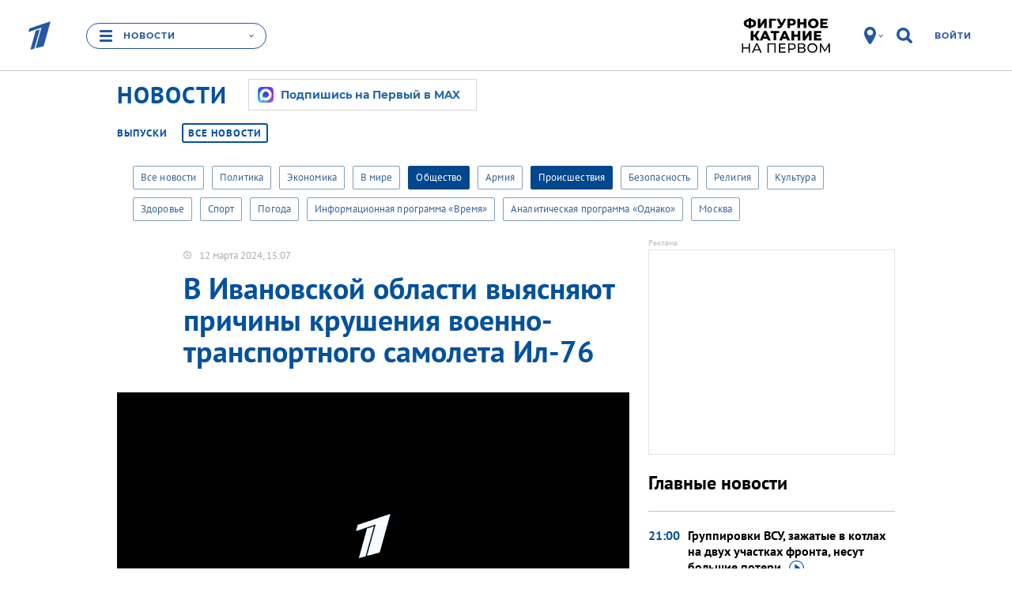

--- FILE ---
content_type: text/html; charset=utf-8
request_url: https://www.1tv.ru/news/2024-03-12/472574-v_ivanovskoy_oblasti_vyyasnyayut_prichiny_krusheniya_voenno_transportnogo_samoleta_il_76
body_size: 48296
content:
<!DOCTYPE html><html data-default-locale="ru" data-locale="ru" lang="ru" prefix="og: http://ogp.me/ns# video: http://ogp.me/ns/video# ya: http://webmaster.yandex.ru/vocabularies/"><head><title>В Ивановской области выясняют причины крушения военно-транспортного самолета Ил-76. Новости. Первый канал</title><meta content="width=device-width" name="viewport" /><meta content="5a19a8b684384477" name="yandex-verification" /><meta content="bdqON8tEEVtdbYOQrtK7JrO1tMkPyIn_nHDL8MQRi8s" name="google-site-verification" /><meta charset="UTF-8" /><link href="//static.1tv.ru/assets/web/favicon/apple-touch-icon-57x57-45f3846a4777b87c6f793466ef079aec24aeb92871b0ba886a011798e8152db7.png" rel="apple-touch-icon" sizes="57x57" /><link href="//static.1tv.ru/assets/web/favicon/apple-touch-icon-60x60-97f85049b33e6a20491adc9fadb96efbd8d12c9b2abb15fe76823e23a845950d.png" rel="apple-touch-icon" sizes="60x60" /><link href="//static.1tv.ru/assets/web/favicon/apple-touch-icon-72x72-0949f0fc74e802979eac9ea740644aa799897744138be5e88242c4a8f3211c6f.png" rel="apple-touch-icon" sizes="72x72" /><link href="//static.1tv.ru/assets/web/favicon/apple-touch-icon-76x76-199568fb712c1d3897202df275b6af54d7dea7f1fb4455087b513f8749677fa8.png" rel="apple-touch-icon" sizes="76x76" /><link href="//static.1tv.ru/assets/web/favicon/apple-touch-icon-114x114-2067569036b0707677b270b761b731b5f4eb848d48d3c8df25d26fa7510e153c.png" rel="apple-touch-icon" sizes="114x114" /><link href="//static.1tv.ru/assets/web/favicon/apple-touch-icon-120x120-a1625fd5856bad4eed7529262cad601441cada744aca974b8e81d1bdac7d6f09.png" rel="apple-touch-icon" sizes="120x120" /><link href="//static.1tv.ru/assets/web/favicon/apple-touch-icon-144x144-af6aab19a888abfc87a34c6e226307ae0c35bc1da8703d44aa3135c4a4e6c0e7.png" rel="apple-touch-icon" sizes="144x144" /><link href="//static.1tv.ru/assets/web/favicon/apple-touch-icon-152x152-9c3db60335c7ac20a5a6d1ad26ada21ccfdacd5209100ac6e4d0520b58d12f37.png" rel="apple-touch-icon" sizes="152x152" /><link href="//static.1tv.ru/assets/web/favicon/apple-touch-icon-180x180-c12ccba57a3c22ac92456a9c694c9bb16978bd04fea6dbfec883df294e4ff272.png" rel="apple-touch-icon" sizes="180x180" /><link href="//static.1tv.ru/assets/web/favicon/favicon-32x32-f0d804c26ac5ae07b15c4dcfeaac00d8615dedf78e588bdecf05f76f1e3cb74c.png" rel="icon" sizes="32x32" type="image/png" /><link href="//static.1tv.ru/assets/web/favicon/android-chrome-192x192-2a696693fb39bede82821de84722b0f0b25da14bac25752140c28dc466a9d192.png" rel="icon" sizes="192x192" type="image/png" /><link href="//static.1tv.ru/assets/web/favicon/favicon-96x96-38918f8f7c9fb15cc0eb8f710c296593f6ea162738b1959ef653ef31196aaa87.png" rel="icon" sizes="96x96" type="image/png" /><link href="//static.1tv.ru/assets/web/favicon/favicon-16x16-63d442297730c003c03ad2e65293b8fdcac9544ed0d72bcc7a38833420b192e9.png" rel="icon" sizes="16x16" type="image/png" /><link href="//static.1tv.ru/assets/web/favicon/manifest-c762d1876ab669730ddd09856f643671dbbc8cf228af763b7e26fdd61b0a1fc4.json" rel="manifest" /><link color="#0757a8" href="//static.1tv.ru/assets/web/favicon/safari-pinned-tab-2c50746310bff285e152c608e0335c843acc15491373389ddaeaf1cda856c3d1.svg" rel="mask-icon" /><link href="//static.1tv.ru/assets/web/favicon/favicon-d49efd904632b9323747457b49909f3a8812219be03be2ce5586b16c8fdef297.ico?v=BGGOXpbxak" rel="shortcut icon" /><meta content="#da532c" name="msapplication-TileColor" /><meta content="/mstile-144x144.png" name="msapplication-TileImage" /><meta content="#ffffff" name="theme-color" /><meta name="smartbanner:enabled-platforms" content="none" /><link rel="stylesheet" media="all" href="//static.1tv.ru/assets/web/site/application-d8d4c989ad3229d3effb706dace7f51c22f0ac638d0aed3e12deac2b6339cc4a.css" /><script src="//static.1tv.ru/assets/web/application-head-5537028c090062de0b73aaa6a0a3b0f6dc64d49a54bd1f42fbbaa7f4147d55bd.js"></script><script src="//static.1tv.ru/player/com/tv1com.js"></script><meta name="csrf-param" content="authenticity_token" />
<meta name="csrf-token" content="UgfplTiM4ZAmIKCMQJG4PvU1yXOYLlfz5DcHhdjfaOL15JT+ZeQyugI09j3HbaW51IN6b9mY61lMtCjinpoeHA==" /><link rel="canonical" href="https://www.1tv.ru/news/2024-03-12/472574-v_ivanovskoy_oblasti_vyyasnyayut_prichiny_krusheniya_voenno_transportnogo_samoleta_il_76" /><meta property="og:title" content="В Ивановской области выясняют причины крушения военно-транспортного самолета Ил-76. Новости. Первый канал" /><meta property="og:image" content="https://static.1tv.ru/uploads/video/material/splash/2024/03/12/856597/big/856597_big_a37acc67e3.jpg" /><meta property="og:description" content="На место вылетела комиссия главного командования Воздушно-космических сил. По предварительным данным, причиной катастрофы могло стать возгорание в одном из двигателей." /><meta property="og:url" content="https://www.1tv.ru/news/2024-03-12/472574-v_ivanovskoy_oblasti_vyyasnyayut_prichiny_krusheniya_voenno_transportnogo_samoleta_il_76" /><meta property="og:locale" content="ru_RU" /><meta property="og:site_name" content="1tv.ru" /><meta property="og:type" content="video.other" /><meta property="og:video:type" content="text/html" /><meta property="og:video" content="https://www.1tv.ru/embed/472574:11" /><meta property="og:video:url" content="https://www.1tv.ru/embed/472574:11" /><meta property="og:video:secure_url" content="https://www.1tv.ru/embed/472574:11" /><meta property="og:video:iframe" content="https://www.1tv.ru/embed/472574:11" /><meta property="twitter:card" content="summary_large_image" /><meta property="twitter:site" content="@channelone_rus" /><meta property="twitter:creator" content="@channelone_rus" /><meta property="twitter:description" content="На место вылетела комиссия главного командования Воздушно-космических сил. По предварительным данным, причиной катастрофы могло стать возгорание в одном из двигателей." /><meta property="twitter:image" content="https://static.1tv.ru/uploads/video/material/splash/2024/03/12/856597/big/856597_big_a37acc67e3.jpg" /><meta property="video:duration" content="24" /><meta property="ya:ovs:upload_date" content="2024-03-12" /><meta property="ya:ovs:content_id" content="472574:11" /><meta property="ya:ovs:is_official" content="yes" /><meta property="ya:ovs:embed_html" content="https://www.1tv.ru/embed/472574:11" /><meta name="keywords" content="Общество,Происшествия,Авиация,Вооруженные силы,Ивановская область" /><meta name="description" content="На место вылетела комиссия главного командования Воздушно-космических сил. По предварительным данным, причиной катастрофы могло стать возгорание в одном из двигателей." /><script>window.brand_safety = true;</script><script src="//yastatic.net/pcode/adfox/adfox-cookie-matching.js?owner_id=226279"></script><script>window.yaContextCb = window.yaContextCb || [];</script><script async="" src="https://yandex.ru/ads/system/context.js" type="text/javascript"></script><style data-role="page_styles" type="text/css">.themed.brandable{background-color:#1974bb}
.themed.th-bg-cover{background-color:#0e61a2}
.themed .th-link-color-text-article{color:#0e61a2}
.themed .th-link-color-text-article:hover{color:#01376d}
.themed .th-link-color-text-article:active{color:#134f8b}
.themed .th-border-color-text-article{border-color:#0e61a2}
.themed .th-border-text{border-color:#10345d}
.themed .th-border-tile-base{border-color:#1069ae}
.themed .th-border-base{border-color:#aad9fe}
.themed .th-bg-head{background-color:#1974bb}
.themed .th-bg-base{background-color:#aad9fe}
.themed .th-bg-hover-hover:hover{background-color:#01376d}
.themed .th-bg-active-active:active{background-color:#134f8b}
.themed .th-bg-sub{background-color:#0e61a2}
.themed .th-bg-tile-base{background-color:#1069ae}
.themed .th-bg-text-article{background-color:#0e61a2}
.themed .th-bg-teams-color{background-color:#0e61a2}
.themed .th-bg-tile-hover{background-color:#07538d}
.themed .th-bg-cover{background-color:#0e61a2}
.themed .th-bg-video-bg{background-color:#10345d}
.themed .th-color-head{color:#1974bb}
.themed .th-color-text{color:#10345d}
.themed .th-color-tile-text{color:#aad9fe}
.themed .th-color-text-article{color:#0e61a2}
.themed .th-color-sub{color:#0e61a2}
.themed .th-color-tile-base{color:#1069ae}
.themed .th-color-text-tile-hover{color:#aad9fe}
.themed .th-fill-tile-text{fill:#aad9fe}
.themed .th-fill-tile-text-hover{fill:#aad9fe}
.themed .th-fill-text-article{fill:#0e61a2}
.themed .itv-button,
.themed .th-itv-button{border-color:#aad9fe;background-color:transparent;color:#aad9fe;fill:#aad9fe}
.themed .itv-button:hover,
.themed .th-itv-button:hover{border-color:#01376d;background-color:transparent;color:#01376d;fill:#01376d}
.themed .itv-button:active,
.themed .itv-button.active,
.themed .th-itv-button:active,
.themed .th-itv-button.active{border-color:#134f8b;background-color:transparent;color:#134f8b;fill:#134f8b}
.themed .itv-button--solid,
.themed .th-itv-button--solid{border-color:#aad9fe;background-color:#aad9fe;color:#1974bb;fill:#1974bb}
.themed .itv-button--solid:hover,
.themed .th-itv-button--solid:hover{border-color:#01376d;background-color:#01376d;color:#1974bb;fill:#1974bb}
.themed .itv-button--solid:active,
.themed .itv-button--solid.active,
.themed .th-itv-button--solid:active,
.themed .th-itv-button--solid.active{border-color:#134f8b;background-color:#134f8b;color:#1974bb;fill:#1974bb}
.themed a {color:#aad9fe;fill:#aad9fe}
.themed a:hover {color:#01376d;fill:#01376d}
.themed a:active {color:#134f8b;fill:#134f8b}
.themed .themebg-white a,
.themed .themebg-white a:hover,
.themed .themebg-white a:active{color:#0e61a2;fill:#0e61a2}
.themed .themebg-white .itv-button,
.themed .themebg-white .th-itv-button,
.themed .themebg-white a{border-color:#0e61a2;background-color:transparent;color:#0e61a2;fill:#0e61a2}
.themed .themebg-white .itv-button:hover,
.themed .themebg-white .th-itv-button:hover,
.themed .themebg-white a:hover{border-color:#01376d;background-color:transparent;color:#01376d;fill:#01376d}
.themed .themebg-white .itv-button:active,
.themed .themebg-white .itv-button.active,
.themed .themebg-white .th-itv-button:active,
.themed .themebg-white .th-itv-button.active,
.themed .themebg-white a:active,
.themed .themebg-white a.active{border-color:#134f8b;background-color:transparent;color:#134f8b;fill:#134f8b}
.themed .themebg-white .itv-button--solid,
.themed .themebg-white .th-itv-button--solid,
.themed .themebg-white a--solid{border-color:#0e61a2;background-color:#0e61a2;color:white;fill:white}
.themed .themebg-white .itv-button--solid:hover,
.themed .themebg-white .th-itv-button--solid:hover,
.themed .themebg-white a--solid:hover{border-color:#01376d;background-color:#01376d;color:white;fill:white}
.themed .themebg-white .itv-button--solid:active,
.themed .themebg-white .itv-button--solid.active,
.themed .themebg-white .th-itv-button--solid:active,
.themed .themebg-white .th-itv-button--solid.active,
.themed .themebg-white a--solid:active,
.themed .themebg-white a--solid.active{border-color:#134f8b;background-color:#134f8b;color:white;fill:white}

.themed .themebg-white .ya-share2__link,
.themed .ya-share2__link{border-color:#aad9fe;background-color:#aad9fe; color: white;}
.themed .themebg-white .ya-share2__link:hover,
.themed .ya-share2__link:hover{border-color:#01376d;background-color:#01376d;color: white;}
.themed .themebg-white .ya-share2__link:active,
.themed .ya-share2__link:active{border-color:#134f8b;background-color:#134f8b; color: white;}
.themed .themebg-white .ya-share2__link.disabled:hover,
.themed .ya-share2__link.disabled
:hover{border-color:#aad9fe;background-color:#aad9fe;color: white;}
.themed .themebg-white .ya-share2__link.disabled:active,
.themed .ya-share2__link.disabled:active{border-color:#aad9fe;background-color:#aad9fe; color: white;}
.themed .themebg-white .share-buttons .checkbox-start::before,
.themed .share-buttons .checkbox-start::before {border-color: #aad9fe}
.themed .share-buttons .form__start-time .checkbox-start:checked::before,
.themed .share-buttons .checkbox-start:checked::before {background-color: #aad9fe}
.themed .th-button-tile-color,
.themed .themebg-white .th-button-tile-color{border-color:#aad9fe;background-color:transparent;color:#aad9fe;fill:#aad9fe}
.themed .th-button-tile-color:hover,
.themed .themebg-white .th-button-tile-color:hover{border-color:#aad9fe;background-color:transparent;color:#aad9fe;fill:#aad9fe}
.themed .th-button-tile-color:active,
.themed .th-button-tile-color.active,
.themed .themebg-white .th-button-tile-color:active,
.themed .themebg-white .th-button-tile-color.active{border-color:#134f8b;background-color:transparent;color:#134f8b;fill:#134f8b}
.themed .th-button-tile-color--solid,
.themed .themebg-white .th-button-tile-color--solid{border-color:#aad9fe;background-color:#aad9fe;color:#1069ae;fill:#1069ae}
.themed .th-button-tile-color--solid:hover,
.themed .themebg-white .th-button-tile-color--solid:hover{border-color:#aad9fe;background-color:#aad9fe;color:#1069ae;fill:#1069ae}
.themed .th-button-tile-color--solid:active,
.themed .th-button-tile-color--solid.active,
.themed .themebg-white .th-button-tile-color--solid:active,
.themed .themebg-white .th-button-tile-color--solid.active{border-color:#134f8b;background-color:#134f8b;color:#1069ae;fill:#1069ae}
.themed .w_collection_title,
.themed .w_collection_lead,
.themed blockquote.bq1,
.themed img{color:#10345d}
.themed .themebg-white .w_collection_title,
.themed .themebg-white .w_collection_lead,
.themed .themebg-white img{color:#0e61a2}
.themed .themebg-white .promo-place{border-color:e5e5e5}
.themed .promo-place,
.themed .right-column .type-tiles{border-color:#1069ae}
.themed .pika-button:hover,
.themed .is-startrange .pika-button,
.themed .itv-theme .is-endrange .pika-button{background-color:#0e61a2;color:white}
.themed .is-inrange::before,
.themed .is-startrange::before,
.themed .is-endrange::before{background-color:#0e61a2}
.themed .type-tiles a.card{background-color:#1069ae}
.themed .type-tiles a.card .text{background-color:#1069ae;color:#aad9fe}
.themed .type-tiles a.card .text::after{color:#1069ae}
.themed .type-tiles a.card:hover{background-color:#07538d}
.themed .type-tiles a.card:hover .text{background-color:#07538d;color:#aad9fe}
.themed .type-tiles a.card:hover .text::after{color:#07538d}
.themed .type-tiles a.card:active{background-color:#095d9e}
.themed .type-tiles a.card:active .text{background-color:#095d9e}
.themed .type-tiles a.card:active .text::after{color:#095d9e}
.themed .type-slider{fill:#10345d}
.themed .type-slider a.card{border-color:#1069ae}
.themed .type-slider .w_collection_items::before,
.themed .type-slider .w_collection_items::after{color:#1974bb}
.themed .text-block-incuts-wrapper,
.themed .text-block-incuts-wrapper .text-incut,
.themed .w__block__face,
.themed .w_block .img{border-color:#10345d;color:#10345d}
.themed .themebg-white .text-block-incuts-wrapper,
.themed .themebg-white .text-block-incuts-wrapper .text-incut,
.themed .themebg-white .w__block__face,
.themed .themebg-white .w_block .img{border-color:#0e61a2;color:#0e61a2}
.themed .team-column{color:#aad9fe}
.themed .team-column .coach .name{background-color:#1069ae;color:#aad9fe;fill:#aad9fe}
.themed .team-column::before{background-color:#1069ae}
.themed .team-column:hover .coach .name{background-color:#07538d;color:#aad9fe;fill:#aad9fe}
.themed .th-face{border-color:#aad9fe;color:#aad9fe}
.themed .th-face:hover{border-color:#07538d;color:#aad9fe}
.themed .th-face:active{border-color:#095d9e}
.themed .th-face-coach{border-color:#aad9fe}
.themed .th-face-coach:hover{border-color:#07538d}
.themed .th-face-coach:active{border-color:#095d9e}
.themed .themebg-white .th-button-trans-solid{color:#0e61a2;border-color:#0e61a2;background-color:transparent}
.themed .themebg-white .th-button-trans-solid:hover{color:#01376d;border-color:#01376d}
.themed .themebg-white .th-button-trans-solid:active{color:#134f8b;border-color:#134f8b}
.themed .themebg-white .th-button-trans-solid.active{color:white;border-color:#0e61a2;background-color:#0e61a2}
.themed .pika-prev:hover,
.themed .pika-next:hover{background-color:#01376d}
.themed h2{color:#10345d}
.themed .themebg-white h2,
.themed .themebg-white blockquote.bq1{color:#0e61a2}
.themed .show-main .tvshows{color:#1974bb}
.themed .themebg-white .show-main .tvshows{color:#0e61a2}
.themed article.show-main .w_content:first-child::before, article.show-main hr.fat {background-color:#0e61a2}
.themed .itv-video-watch-more .itv-relevant-cards__card .text{color:#10345d}
.themed .duel-member::after{background-color:#aad9fe}
.themed .type-slider .slick-dots button{background-color:#10345d}
.themed .type-slider .slick-dots .slick-active button{border-color:#10345d;background-color:transparent}
.themed .themebg-white .type-slider .slick-dots button{background-color:#0e61a2}
.themed .themebg-white .type-slider .slick-dots .slick-active button{border-color:#0e61a2;background-color:transparent}
.themed .note-calendar,
.themed .note-list{background-color:#0e61a2;}
.themed .rating__icon{fill:#10345d}
.themed .show-main .bigpromo{color:#1974bb}
.themed .itv-button--solid.itv-button--vote, .themed .itv-button--solid.th-itv-button--vote{border-color:#aad9fe;background-color:#aad9fe;color:#10345d;fill:#10345d}
.themed [aria-label][role~="tooltip"]::after{background-color:#10345d;color:#aad9fe}
.themed [role~="tooltip"][data-microtip-position|="top"]::before{border-top-color:#10345d}
.themed [role~="tooltip"][data-microtip-position|="bottom"]::before{border-bottom-color:#10345d}
.themed [role~="tooltip"][data-microtip-position|="left"]::before{border-left-color:#10345d}
.themed [role~="tooltip"][data-microtip-position|="right"]::before{border-right-color:#10345d}
.themed .bg-mask-wrapper{color:#1974bb}
.themed .itv-voting-count {color:#10345d;}


.themed .eump-player .eump-loading .eump-loader{background-image:none}
.themed .eump-player .eump-branded{color:#0e61a2;fill:#0e61a2}
.themed .eump-player .eump-branded-bg{background-color:#0e61a2}
.themed .eump-player:not(.eump-touchable) .eump-branded-hover:hover,
.themed .eump-player .eump-branded-hover-active{fill:#0e61a2}
.themed .eump-player .eump-timeline .eump-slider-level{background:#0e61a2}
.themed .eump-player .eump-timeline .eump-timeline-handle::after{background-color:#0e61a2}
.themed .eump-player .eump-control-volume-slider{stroke:#0e61a2}

.themed .th-color-text-tile-hover-on-hover:hover{color:#aad9fe}
.themed .th-fill-tile-text-hover{fill:#aad9fe}
.themed.themed.themed .th-fill-tile-text{fill:#aad9fe}
.themed.themed.themed .th-fill-tile-text-hover{fill:#aad9fe}
.themed.themed.themed .th-fill-tile-text-hover-on-hover:hover{fill:#aad9fe}

.themed .w_content .w-block__text-info-wrapper:before{background-color:#aad9fe}
.themed .w_content .w-block__text-info-wrapper:after{background-color:#aad9fe}
.themed .w_content .w-block__text-info-wrapper .w-text-info b{color:#aad9fe}
.themed .w_content .w-block__text-info-wrapper .w-text-info__logo{fill:#aad9fe}

/* Мозайки */
.themed .itv-index-card { background-color: #1069ae }
.themed .type-mosaic .itv-index-card__title, .themed .type-mosaic .itv-index-card__text { color: #aad9fe }

.themed .type-mosaic .itv-index-card:hover .itv-index-card__title, 
.themed .type-mosaic .itv-index-card:hover .itv-index-card__text { color: #aad9fe }
.themed .type-mosaic .itv-index-card:hover  .itv-index-card__photo { border-color: #07538d; background-color: #07538d }


.themed .type-mosaic .itv-index-card:active .itv-index-card__title, 
.themed .type-mosaic .itv-index-card:active .itv-index-card__text { color: #aad9fe }
.themed .type-mosaic .itv-index-card:active  .itv-index-card__photo { border-color: #095d9e; background-color: #095d9e }

@media (min-width: 733px) and (max-width: 1599px) {
.themed .itv-index-card::after { box-shadow: 0 0 50px 45px #1069ae }

.themed .itv-index-card:nth-child(12n + 3) { background-color:#1069ae }

.themed .itv-index-card:nth-child(12n + 5) .itv-index-card__photo, .themed .itv-index-card:nth-child(12n + 6) .itv-index-card__photo, .themed .itv-index-card:nth-child(12n + 7) .itv-index-card__photo, .themed .itv-index-card:nth-child(12n + 10) .itv-index-card__photo, .themed .itv-index-card:nth-child(12n + 11) .itv-index-card__photo, .themed .itv-index-card:nth-child(12n + 12) .itv-index-card__photo { border-color: #1069ae; background-color: #1069ae }
.themed .itv-index-card:nth-child(12n + 3) .itv-index-card__footer, .themed .itv-index-card:nth-child(12n + 5) .itv-index-card__footer, .themed .itv-index-card:nth-child(12n + 6) .itv-index-card__footer, .themed .itv-index-card:nth-child(12n + 7) .itv-index-card__footer, .themed .itv-index-card:nth-child(12n + 10) .itv-index-card__footer, .themed .itv-index-card:nth-child(12n + 11) .itv-index-card__footer, .themed .itv-index-card:nth-child(12n + 12) .itv-index-card__footer { background-color: #1069ae }

.themed .itv-index-card:nth-child(12n + 5)::after, .themed .itv-index-card:nth-child(12n + 6)::after, .themed .itv-index-card:nth-child(12n + 7)::after, .themed .itv-index-card:nth-child(12n + 10)::after, .themed .itv-index-card:nth-child(12n + 11)::after, .themed .itv-index-card:nth-child(12n + 12)::after { box-shadow: 0 0 25px 25px #1069ae }

.themed .collection-item__card:nth-child(12n + 1) .itv-index-card__footer:before, .themed .collection-item__card:nth-child(12n + 2) .itv-index-card__footer:before, .themed .collection-item__card:nth-child(12n + 4) .itv-index-card__footer:before, .themed .collection-item__card:nth-child(12n + 8) .itv-index-card__footer:before, .themed .collection-item__card:nth-child(12n + 9) .itv-index-card__footer:before { background-color: #1069ae }

.themed .collection-item__card:nth-child(12n + 1) .itv-index-card__footer .itv-index-card__title:before, .themed .collection-item__card:nth-child(12n + 2) .itv-index-card__footer .itv-index-card__title:before, .themed .collection-item__card:nth-child(12n + 4) .itv-index-card__footer .itv-index-card__title:before, .themed .collection-item__card:nth-child(12n + 8) .itv-index-card__footer .itv-index-card__title:before, .themed .collection-item__card:nth-child(12n + 9) .itv-index-card__footer .itv-index-card__title:before { background-image: linear-gradient(to top, #1069ae 0%, transparent 100%) }

/* Hover */
.themed .itv-index-card:hover::after { box-shadow: 0 0 50px 45px #07538d }

.themed .itv-index-card:nth-child(12n + 3):hover { background-color:#07538d }

.themed .itv-index-card:nth-child(12n + 5):hover .itv-index-card__photo, .themed .itv-index-card:nth-child(12n + 6):hover .itv-index-card__photo, .themed .itv-index-card:nth-child(12n + 7):hover .itv-index-card__photo, .themed .itv-index-card:nth-child(12n + 10):hover .itv-index-card__photo, .themed .itv-index-card:nth-child(12n + 11):hover .itv-index-card__photo, .themed .itv-index-card:nth-child(12n + 12):hover .itv-index-card__photo { border-color:#07538d; background-color:#07538d }

.themed .itv-index-card:nth-child(12n + 3):hover .itv-index-card__footer, .themed .itv-index-card:nth-child(12n + 5):hover .itv-index-card__footer, .themed .itv-index-card:nth-child(12n + 6):hover .itv-index-card__footer, .themed .itv-index-card:nth-child(12n + 7):hover .itv-index-card__footer, .themed .itv-index-card:nth-child(12n + 10):hover .itv-index-card__footer, .themed .itv-index-card:nth-child(12n + 11):hover .itv-index-card__footer, .themed .itv-index-card:nth-child(12n + 12):hover .itv-index-card__footer { background-color: #07538d }

.themed .itv-index-card:nth-child(12n + 5):hover::after, .themed .itv-index-card:nth-child(12n + 6):hover::after, .themed .itv-index-card:nth-child(12n + 7):hover::after, .themed .itv-index-card:nth-child(12n + 10):hover::after, .themed .itv-index-card:nth-child(12n + 11):hover::after, .themed .itv-index-card:nth-child(12n + 12):hover::after { box-shadow: 0 0 25px 25px #07538d }


.themed .collection-item__card:nth-child(12n + 1):hover .itv-index-card__footer:before, .themed .collection-item__card:nth-child(12n + 2):hover .itv-index-card__footer:before, .themed .collection-item__card:nth-child(12n + 4):hover .itv-index-card__footer:before, .themed .collection-item__card:nth-child(12n + 8):hover .itv-index-card__footer:before, .themed .collection-item__card:nth-child(12n + 9):hover .itv-index-card__footer:before { background-color: #07538d }

.themed .collection-item__card:nth-child(12n + 1):hover .itv-index-card__footer .itv-index-card__title:before, .themed .collection-item__card:nth-child(12n + 2):hover .itv-index-card__footer .itv-index-card__title:before, .themed .collection-item__card:nth-child(12n + 4):hover .itv-index-card__footer .itv-index-card__title:before, .themed .collection-item__card:nth-child(12n + 8):hover .itv-index-card__footer .itv-index-card__title:before, .themed .collection-item__card:nth-child(12n + 9):hover .itv-index-card__footer .itv-index-card__title:before { background-image: linear-gradient(to top, #07538d 0%, transparent 100%) }

.themed .collection-item__card:nth-child(12n + 1) .itv-index-card__footer:hover, .themed .collection-item__card:nth-child(12n + 2) .itv-index-card__footer:hover, .themed .collection-item__card:nth-child(12n + 4) .itv-index-card__footer:hover, .themed .collection-item__card:nth-child(12n + 8) .itv-index-card__footer:hover, .themed .collection-item__card:nth-child(12n + 9) .itv-index-card__footer:hover { background-color: #07538d }

.themed .collection-item__card:nth-child(12n + 1) .itv-index-card__footer:hover:before, .themed .collection-item__card:nth-child(12n + 2) .itv-index-card__footer:hover:before, .themed .collection-item__card:nth-child(12n + 4) .itv-index-card__footer:hover:before, .themed .collection-item__card:nth-child(12n + 8) .itv-index-card__footer:hover:before, .themed .collection-item__card:nth-child(12n + 9) .itv-index-card__footer:hover:before { background-color: #07538d }

.themed .collection-item__card:nth-child(12n + 1) .itv-index-card__footer:hover .itv-index-card__title:before, .themed .collection-item__card:nth-child(12n + 2) .itv-index-card__footer:hover .itv-index-card__title:before, .themed .collection-item__card:nth-child(12n + 4) .itv-index-card__footer:hover .itv-index-card__title:before, .themed .collection-item__card:nth-child(12n + 8) .itv-index-card__footer:hover .itv-index-card__title:before, .themed .collection-item__card:nth-child(12n + 9) .itv-index-card__footer:hover .itv-index-card__title:before { background-image: linear-gradient(to top, #07538d 0%, transparent 100%) }


/* Active */
.themed .itv-index-card:active::after {box-shadow: 0 0 50px 45px #095d9e}

.themed .itv-index-card:nth-child(12n + 3):active {background-color:#095d9e}

.themed .itv-index-card:nth-child(12n + 5):active .itv-index-card__photo, .themed .itv-index-card:nth-child(12n + 6):active .itv-index-card__photo, .themed .itv-index-card:nth-child(12n + 7):active .itv-index-card__photo, .themed .itv-index-card:nth-child(12n + 10):active .itv-index-card__photo, .themed .itv-index-card:nth-child(12n + 11):active .itv-index-card__photo, .themed .itv-index-card:nth-child(12n + 12):active .itv-index-card__photo { border-color:#095d9e; background-color:#095d9e }

.themed .itv-index-card:nth-child(12n + 3):active .itv-index-card__footer, .themed .itv-index-card:nth-child(12n + 5):active .itv-index-card__footer, .themed .itv-index-card:nth-child(12n + 6):active .itv-index-card__footer, .themed .itv-index-card:nth-child(12n + 7):active .itv-index-card__footer, .themed .itv-index-card:nth-child(12n + 10):active .itv-index-card__footer, .themed .itv-index-card:nth-child(12n + 11):active .itv-index-card__footer, .themed .itv-index-card:nth-child(12n + 12):active .itv-index-card__footer { background-color:#095d9e }

.themed .itv-index-card:nth-child(12n + 5):active::after, .themed .itv-index-card:nth-child(12n + 6):active::after, .themed .itv-index-card:nth-child(12n + 7):active::after, .themed .itv-index-card:nth-child(12n + 10):active::after, .themed .itv-index-card:nth-child(12n + 11):active::after, .themed .itv-index-card:nth-child(12n + 12):active::after { box-shadow: 0 0 25px 25px #095d9e }

.themed .collection-item__card:nth-child(12n + 1):active .itv-index-card__footer:before, .themed .collection-item__card:nth-child(12n + 2):active .itv-index-card__footer:before, .themed .collection-item__card:nth-child(12n + 4):active .itv-index-card__footer:before, .themed .collection-item__card:nth-child(12n + 8):active .itv-index-card__footer:before, .themed .collection-item__card:nth-child(12n + 9):active .itv-index-card__footer:before { background-color: #095d9e }

.themed .collection-item__card:nth-child(12n + 1):active .itv-index-card__footer .itv-index-card__title:before, .themed .collection-item__card:nth-child(12n + 2):active .itv-index-card__footer .itv-index-card__title:before, .themed .collection-item__card:nth-child(12n + 4):active .itv-index-card__footer .itv-index-card__title:before, .themed .collection-item__card:nth-child(12n + 8):active .itv-index-card__footer .itv-index-card__title:before, .themed .collection-item__card:nth-child(12n + 9):active .itv-index-card__footer .itv-index-card__title:before { background-image: linear-gradient(to top, #095d9e 0%, transparent 100%) }

.themed .collection-item__card:nth-child(12n + 1) .itv-index-card__footer:active, .themed .collection-item__card:nth-child(12n + 2) .itv-index-card__footer:active, .themed .collection-item__card:nth-child(12n + 4) .itv-index-card__footer:active, .themed .collection-item__card:nth-child(12n + 8) .itv-index-card__footer:active, .themed .collection-item__card:nth-child(12n + 9) .itv-index-card__footer:active { background-color: #095d9e }

.themed .collection-item__card:nth-child(12n + 1) .itv-index-card__footer:active:before, .themed .collection-item__card:nth-child(12n + 2) .itv-index-card__footer:active:before, .themed .collection-item__card:nth-child(12n + 4) .itv-index-card__footer:active:before, .themed .collection-item__card:nth-child(12n + 8) .itv-index-card__footer:active:before, .themed .collection-item__card:nth-child(12n + 9) .itv-index-card__footer:active:before { background-color: #095d9e }

.themed .collection-item__card:nth-child(12n + 1) .itv-index-card__footer:active .itv-index-card__title:before, .themed .collection-item__card:nth-child(12n + 2) .itv-index-card__footer:active .itv-index-card__title:before, .themed .collection-item__card:nth-child(12n + 4) .itv-index-card__footer:active .itv-index-card__title:before, .themed .collection-item__card:nth-child(12n + 8) .itv-index-card__footer:active .itv-index-card__title:before, .themed .collection-item__card:nth-child(12n + 9) .itv-index-card__footer:active .itv-index-card__title:before { background-image: linear-gradient(to top, #095d9e 0%, transparent 100%) }
}

@media (min-width: 1600px) {
.themed .itv-index-card::after { box-shadow: 0 0 50px 45px #1069ae }

.themed .itv-index-card:nth-child(12n + 10) .itv-index-card__footer, .themed .itv-index-card:nth-child(12n + 12) .itv-index-card__footer { background-color:#1069ae }

.themed .itv-index-card:nth-child(12n + 5) .itv-index-card__photo, .themed .itv-index-card:nth-child(12n + 6) .itv-index-card__photo, .themed .itv-index-card:nth-child(12n + 7) .itv-index-card__photo, .themed .itv-index-card:nth-child(12n + 8) .itv-index-card__photo, .themed .itv-index-card:nth-child(12n + 9) .itv-index-card__photo { border-color: #1069ae; background-color: #1069ae }

.themed .itv-index-card:nth-child(12n + 5) .itv-index-card__footer, .themed .itv-index-card:nth-child(12n + 6) .itv-index-card__footer, .themed .itv-index-card:nth-child(12n + 7) .itv-index-card__footer, .themed .itv-index-card:nth-child(12n + 8) .itv-index-card__footer, .themed .itv-index-card:nth-child(12n + 9) .itv-index-card__footer { background-color: #1069ae }

.themed .itv-index-card:nth-child(12n + 5)::after, .themed .itv-index-card:nth-child(12n + 6)::after, .themed .itv-index-card:nth-child(12n + 7)::after, .themed .itv-index-card:nth-child(12n + 8)::after, .themed .itv-index-card:nth-child(12n + 9)::after  { box-shadow: 0 0 25px 25px #1069ae }



.themed .collection-item__card:nth-child(12n + 1) .itv-index-card__footer:before, .themed .collection-item__card:nth-child(12n + 2) .itv-index-card__footer:before, .themed .collection-item__card:nth-child(12n + 3) .itv-index-card__footer:before, .themed .collection-item__card:nth-child(12n + 4) .itv-index-card__footer:before, .themed .collection-item__card:nth-child(12n + 11) .itv-index-card__footer:before { background-color: #1069ae }

.themed .collection-item__card:nth-child(12n + 1) .itv-index-card__footer .itv-index-card__title:before, .themed .collection-item__card:nth-child(12n + 2) .itv-index-card__footer .itv-index-card__title:before, .themed .collection-item__card:nth-child(12n + 3) .itv-index-card__footer .itv-index-card__title:before, .themed .collection-item__card:nth-child(12n + 4) .itv-index-card__footer .itv-index-card__title:before, .themed .collection-item__card:nth-child(12n + 11) .itv-index-card__footer .itv-index-card__title:before { background-image: linear-gradient(to top, #1069ae 0%, transparent 100%); }


  /* Hover */
.themed .itv-index-card:hover { background-color: #07538d }
.themed .itv-index-card:hover::after { box-shadow: 0 0 50px 45px #07538d }

.themed .itv-index-card:nth-child(12n + 5):hover .itv-index-card__photo, .themed .itv-index-card:nth-child(12n + 6):hover .itv-index-card__photo, .themed .itv-index-card:nth-child(12n + 7):hover .itv-index-card__photo, .themed .itv-index-card:nth-child(12n + 8):hover .itv-index-card__photo, .themed .itv-index-card:nth-child(12n + 9):hover .itv-index-card__photo { border-color: #07538d; background-color: #07538d }

.themed .itv-index-card:nth-child(12n + 5):hover .itv-index-card__footer, .themed .itv-index-card:nth-child(12n + 6):hover .itv-index-card__footer, .themed .itv-index-card:nth-child(12n + 7):hover .itv-index-card__footer, .themed .itv-index-card:nth-child(12n + 8):hover .itv-index-card__footer, .themed .itv-index-card:nth-child(12n + 9):hover .itv-index-card__footer, .themed .itv-index-card:nth-child(12n + 10):hover .itv-index-card__footer, .themed .itv-index-card:nth-child(12n + 12):hover .itv-index-card__footer { background-color: #07538d }

.themed .itv-index-card:nth-child(12n + 5):hover::after, .themed .itv-index-card:nth-child(12n + 6):hover::after, .themed .itv-index-card:nth-child(12n + 7):hover::after, .themed .itv-index-card:nth-child(12n + 8):hover::after, .themed .itv-index-card:nth-child(12n + 9):hover::after  { box-shadow: 0 0 25px 25px #07538d }


.themed .collection-item__card:nth-child(12n + 1):hover .itv-index-card__footer:before, .themed .collection-item__card:nth-child(12n + 2):hover .itv-index-card__footer:before, .themed .collection-item__card:nth-child(12n + 3):hover .itv-index-card__footer:before, .themed .collection-item__card:nth-child(12n + 4):hover .itv-index-card__footer:before, .themed .collection-item__card:nth-child(12n + 11):hover .itv-index-card__footer:before { background-color: #07538d }

.themed .collection-item__card:nth-child(12n + 1):hover .itv-index-card__footer .itv-index-card__title:before, .themed .collection-item__card:nth-child(12n + 2):hover .itv-index-card__footer .itv-index-card__title:before, .themed .collection-item__card:nth-child(12n + 3):hover .itv-index-card__footer .itv-index-card__title:before, .themed .collection-item__card:nth-child(12n + 4):hover .itv-index-card__footer .itv-index-card__title:before, .themed .collection-item__card:nth-child(12n + 11):hover .itv-index-card__footer .itv-index-card__title:before { background-image: linear-gradient(to top, #07538d 0%, transparent 100%); }

.itv-index-card:nth-child(12n + 1) .itv-index-card__footer:hover, .itv-index-card:nth-child(12n + 2) .itv-index-card__footer:hover, .itv-index-card:nth-child(12n + 3) .itv-index-card__footer:hover, .itv-index-card:nth-child(12n + 4) .itv-index-card__footer:hover, .itv-index-card:nth-child(12n + 11) .itv-index-card__footer:hover { background-color: #07538d }

.themed .collection-item__card:nth-child(12n + 1) .itv-index-card__footer:hover:before, .themed .collection-item__card:nth-child(12n + 2) .itv-index-card__footer:hover:before, .themed .collection-item__card:nth-child(12n + 3) .itv-index-card__footer:hover:before, .themed .collection-item__card:nth-child(12n + 4) .itv-index-card__footer:hover:before, .themed .collection-item__card:nth-child(12n + 11) .itv-index-card__footer:hover:before { background-color: #07538d }

.themed .collection-item__card:nth-child(12n + 1) .itv-index-card__footer:hover .itv-index-card__title:before, .themed .collection-item__card:nth-child(12n + 2) .itv-index-card__footer:hover .itv-index-card__title:before, .themed .collection-item__card:nth-child(12n + 3) .itv-index-card__footer:hover .itv-index-card__title:before, .themed .collection-item__card:nth-child(12n + 4) .itv-index-card__footer:hover .itv-index-card__title:before, .themed .collection-item__card:nth-child(12n + 11) .itv-index-card__footer:hover .itv-index-card__title:before { background-image: linear-gradient(to top, #07538d 0%, transparent 100%); }


  /* Active */
.themed .itv-index-card:active::after { box-shadow: 0 0 50px 45px #095d9e }

.themed .itv-index-card:nth-child(12n + 5):active .itv-index-card__photo, .themed .itv-index-card:nth-child(12n + 6):active .itv-index-card__photo, .themed .itv-index-card:nth-child(12n + 7):active .itv-index-card__photo, .themed .itv-index-card:nth-child(12n + 8):active .itv-index-card__photo, .themed .itv-index-card:nth-child(12n + 9):active .itv-index-card__photo { border-color: #095d9e; background-color: #095d9e }

.themed .itv-index-card:nth-child(12n + 5):active .itv-index-card__footer, .themed .itv-index-card:nth-child(12n + 6):active .itv-index-card__footer, .themed .itv-index-card:nth-child(12n + 7):active .itv-index-card__footer, .themed .itv-index-card:nth-child(12n + 8):active .itv-index-card__footer, .themed .itv-index-card:nth-child(12n + 9):active .itv-index-card__footer, .themed .itv-index-card:nth-child(12n + 10):active .itv-index-card__footer, .themed .itv-index-card:nth-child(12n + 12):active .itv-index-card__footer { background-color: #095d9e }

.themed .itv-index-card:nth-child(12n + 5):active::after, .themed .itv-index-card:nth-child(12n + 6):active::after, .themed .itv-index-card:nth-child(12n + 7):active::after, .themed .itv-index-card:nth-child(12n + 8):active::after, .themed .itv-index-card:nth-child(12n + 9):active::after  { box-shadow: 0 0 25px 25px #095d9e }


.themed .collection-item__card:nth-child(12n + 1):active .itv-index-card__footer:before, .themed .collection-item__card:nth-child(12n + 2):active .itv-index-card__footer:before, .themed .collection-item__card:nth-child(12n + 3):active .itv-index-card__footer:before, .themed .collection-item__card:nth-child(12n + 4):active .itv-index-card__footer:before, .themed .collection-item__card:nth-child(12n + 11):active .itv-index-card__footer:before { background-color: #095d9e }

.themed .collection-item__card:nth-child(12n + 1):active .itv-index-card__footer .itv-index-card__title:before, .themed .collection-item__card:nth-child(12n + 2):active .itv-index-card__footer .itv-index-card__title:before, .themed .collection-item__card:nth-child(12n + 3):active .itv-index-card__footer .itv-index-card__title:before, .themed .collection-item__card:nth-child(12n + 4):active .itv-index-card__footer .itv-index-card__title:before, .themed .collection-item__card:nth-child(12n + 11):active .itv-index-card__footer .itv-index-card__title:before { background-image: linear-gradient(to top, #095d9e 0%, transparent 100%); }

.itv-index-card:nth-child(12n + 1) .itv-index-card__footer:active, .itv-index-card:nth-child(12n + 2) .itv-index-card__footer:active, .itv-index-card:nth-child(12n + 3) .itv-index-card__footer:active, .itv-index-card:nth-child(12n + 4) .itv-index-card__footer:active, .itv-index-card:nth-child(12n + 11) .itv-index-card__footer:active { background-color: #095d9e }

.themed .collection-item__card:nth-child(12n + 1) .itv-index-card__footer:active:before, .themed .collection-item__card:nth-child(12n + 2) .itv-index-card__footer:active:before, .themed .collection-item__card:nth-child(12n + 3) .itv-index-card__footer:active:before, .themed .collection-item__card:nth-child(12n + 4) .itv-index-card__footer:active:before, .themed .collection-item__card:nth-child(12n + 11) .itv-index-card__footer:active:before { background-color: #095d9e }

.themed .collection-item__card:nth-child(12n + 1) .itv-index-card__footer:active .itv-index-card__title:before, .themed .collection-item__card:nth-child(12n + 2) .itv-index-card__footer:active .itv-index-card__title:before, .themed .collection-item__card:nth-child(12n + 3) .itv-index-card__footer:active .itv-index-card__title:before, .themed .collection-item__card:nth-child(12n + 4) .itv-index-card__footer:active .itv-index-card__title:before, .themed .collection-item__card:nth-child(12n + 11) .itv-index-card__footer:active .itv-index-card__title:before { background-image: linear-gradient(to top, #095d9e 0%, transparent 100%); }
}

/*Меню проекта*/

.themed header.page-title.project-title .header-background::before {box-shadow: 0 -80px 50px -60px #1974bb inset}
.themed header.page-title.project-title .menu {border-top: 1px solid #0e61a2}
.themed header.page-title.project-title .menu ul li.active a {color: #1974bb; background-color: #aad9fe; border-color: #aad9fe}
.themed header.page-title.project-title .menu ul li a:hover, .themed header#page-title .menu ul li button:hover {color: #1974bb; background-color: #01376d; border-color: #01376d}
.themed header.page-title.project-title .menu ul li a:active, .themed header#page-title .menu ul li button:active {color: #10345d; background-color: #134f8b; border-color: #134f8b}
.themed header.page-title.project-title .menu .sub-menu button.sub-menu-toggle:before {border-bottom-color:#aad9fe}
.themed header.page-title.project-title .menu .sub-menu hr.fat {background-color:#aad9fe}
.themed header.page-title.project-title .menu ul li .monochrome-svg svg * {fill: #10345d}
.themed header.page-title.project-title .menu ul li.active .monochrome-svg svg * {fill: #aad9fe}
.themed header.page-title.project-title .menu ul li a:hover .monochrome-svg svg *, .themed header#page-title .menu ul li a:active .monochrome-svg svg * {fill: #10345d}

/* Фрэйм с комментариями */
.themed #user_comments .placeholder { color: #aad9fe }

section.comments section.input h2, section.auth h2 { color: #aad9fe }
section.comments section.body { color: #0e61a2 }
section.comments section.body .single-comment .text { color: #0e61a2 }
section.comments section.body .single-comment { border-color: #10345d }
section.comments section.body .single-comment .info .text  { color: #aad9fe }

button.reply, input[type="submit"].reply  { border-color: #aad9fe; color: #aad9fe }
button.reply:hover, input[type="submit"].reply:hover  { border-color: #aad9fe; color: #aad9fe }
section.comments section.input button.comment { border-color: #aad9fe; color: #aad9fe }
section.comments section.input button.comment:hover { border-color: #01376d; color: #01376d }

section.comments section.input .comment-area .info .name,
section.comments section.input .captcha .hint { color: #0e61a2 }
section.comments section.input textarea.comment { color: #0e61a2; border-color: #10345d }
section.comments section.input .captcha input.captcha { color: #0e61a2; border-color: #10345d }
section.comments section.input button.send { background-color: #aad9fe }
section.comments section.input button.send:hover { background-color: #01376d }

section.auth .hint { color: #aad9fe }
section.auth .login form { color: #0e61a2 }
section.auth .login input.text { border-color: #0e61a2; color: #0e61a2 }
section.auth .login input[type="checkbox"] + label::before { border-color: #0e61a2 }
section.auth .login input[type="checkbox"]:checked + label::before { background-color: #0e61a2 }
section.auth .login input[type="submit"] { background-color: #0e61a2 }

/*Стилизация расписания трансляций спортивных мероприятий*/

/*Старые стили, теперь не понятно что с ними делать*/
.itv-broadcast-schedule-bg .itv-date__text, .itv-broadcast-schedule-bg .itv-broadcast-schedule-header-link, .itv-broadcast-schedule-bg .itv-broadcast-schedule-header-link:hover, .itv-broadcast-schedule-bg .itv-broadcast-schedule-date-text { color: white; }

.themed .itv-broadcast-schedule-item-info-button { color: #10345d; fill: #10345d }
.themed .itv-broadcast-schedule-item-commentator-link { color: #10345d }
.themed .itv-broadcast-schedule-item-commentator-link:hover { color: #10345d; text-decoration: underline; }

.themed .itv-broadcast-schedule-item-info-button, .themed .itv-broadcast-schedule-item-commentator-link { color: white; fill: white; }
.themed .itv-broadcast-schedule-item-commentator-link:hover { color: white;  text-decoration: underline; }

/* Глобальные стили */
.themed .itv-broadcast-schedule-bg { background-color: #1974bb; background: linear-gradient(to bottom, #10345d 0%, #1974bb 200px, #1974bb 100%); }
.themed .itv-broadcast-schedule-bg .itv-date__text { color: #10345d }
.themed .itv-broadcast-schedule-top .arrow-icon path { fill: #10345d }
.themed .itv-broadcast-schedule-header { background-color: #1069ae }
.itv-broadcast-schedule-bg .itv-broadcast-schedule-header-link { color: #aad9fe }

/* Трансляция еще не началась */
.themed .itv-broadcast-schedule-item-info,
.themed .itv-broadcast-schedule-item-text,
.themed .itv-broadcast-schedule-item-flag-background,
.themed .itv-broadcast-schedule-item-flag-note { background-color: #1069ae; color: #aad9fe; fill: #aad9fe }
.themed .itv-broadcast-schedule-item .itv-broadcast-schedule-item-flag-note::before { border-right-color: #1069ae; }
.themed .itv-broadcast-schedule-item-flag:hover .itv-broadcast-schedule-item-flag-background { background-color: #1069ae; }
.themed .itv-broadcast-schedule-item .itv-broadcast-schedule-item-commentator-link { color: #aad9fe; }
.themed .itv-broadcast-schedule-item-info-time,
.themed .itv-broadcast-schedule-item-info-time .tv-icon path,
.themed .itv-broadcast-schedule-item-flag--main .itv-icon path,
.themed .itv-broadcast-schedule-item-commentator-icon { color: #aad9fe; fill: #aad9fe }
/* Кнопка */
.themed .itv-broadcast-schedule-item-info-button { color: #aad9fe; fill: #aad9fe; border-color: #aad9fe }
.themed .itv-broadcast-schedule-item-info-button:hover { color: #1069ae; fill: #1069ae; border-color: #1069ae; background-color: #aad9fe }

/* Трансляция идет */
.themed .itv-broadcast-schedule-item.current .itv-broadcast-schedule-item-info,
.themed .itv-broadcast-schedule-item.current .itv-broadcast-schedule-item-text,
.themed .itv-broadcast-schedule-item.current .itv-broadcast-schedule-item-flag-background,
.themed .itv-broadcast-schedule-item.current .itv-broadcast-schedule-item-flag-note { background-color: #07538d; color: #aad9fe; fill: #aad9fe }
.themed .itv-broadcast-schedule-item.current .itv-broadcast-schedule-item-flag-note::before { border-right-color: #07538d; }
.themed .itv-broadcast-schedule-item.current .itv-broadcast-schedule-item-flag:hover .itv-broadcast-schedule-item-flag-background { background-color: #07538d; }
.themed .itv-broadcast-schedule-item.current .itv-broadcast-schedule-item-commentator-link { color: #aad9fe; }
.themed .itv-broadcast-schedule-item.current .itv-broadcast-schedule-item-info-time,
.themed .itv-broadcast-schedule-item.current .itv-broadcast-schedule-item-info-time .tv-icon path,
.themed .itv-broadcast-schedule-item.current .itv-broadcast-schedule-item-flag--main .itv-icon path,
.themed .itv-broadcast-schedule-item.current .itv-broadcast-schedule-item-commentator-icon { color: #aad9fe; fill: #aad9fe }
/* Кнопка */
.themed .itv-broadcast-schedule-item.current .itv-broadcast-schedule-item-info-button { color: #aad9fe; fill: #aad9fe; border-color: #aad9fe }
.themed .itv-broadcast-schedule-item.current .itv-broadcast-schedule-item-info-button:hover { color: #07538d; fill: #07538d; border-color: #07538d; background-color: #aad9fe }

/* Трансляция закончилась */

.themed .itv-broadcast-schedule-item.past .itv-broadcast-schedule-item-info,
.themed .itv-broadcast-schedule-item.past .itv-broadcast-schedule-item-text,
.themed .itv-broadcast-schedule-item.past .itv-broadcast-schedule-item-flag-background,
.themed .itv-broadcast-schedule-item.past .itv-broadcast-schedule-item-flag-note { background-color: #095d9e; }
.themed .itv-broadcast-schedule-item.past .itv-broadcast-schedule-item-flag-note::before { border-right-color: #095d9e; }
.themed .itv-broadcast-schedule-item.past .itv-broadcast-schedule-item-flag:hover .itv-broadcast-schedule-item-flag-background { background-color: #07538d; }
/* Кнопка */
.themed .itv-broadcast-schedule-item.past .itv-broadcast-schedule-item-info-button { color: #aad9fe; fill: #aad9fe; border-color: #aad9fe }
.themed .itv-broadcast-schedule-item.past .itv-broadcast-schedule-item-info-button:hover { color: #095d9e; fill: #095d9e; border-color: #095d9e; background-color: #aad9fe }

/* Календарь трансляций */

.themed .itv-broadcast-schedule-calendar { border-color: #0e61a2 }
.themed .itv-broadcast-schedule-calendar .pika-broadcast-title,
.themed .itv-broadcast-schedule-calendar .pika-title .pika-label { color: #10345d }
/* Будние дни */
.themed .itv-broadcast-schedule-calendar .pika-table td .pika-button { color: #10345d; border-color: #0e61a2!important }
.themed .itv-broadcast-schedule-calendar .pika-table td .pika-button:hover,
.themed .itv-broadcast-schedule-calendar .pika-table td:hover .pika-button { color: #10345d; border-color: #aad9fe!important; background-color: #aad9fe }
/* Выходные дни */
.themed .itv-broadcast-schedule-calendar .pika-table td:nth-child(n+6) .pika-button { border-color: #0e61a2!important; color: #aad9fe }
.themed .itv-broadcast-schedule-calendar .pika-table td:hover:nth-child(n+6) .pika-button,
.themed .itv-broadcast-schedule-calendar .pika-table td:hover:nth-child(n+6) .pika-button { color: #aad9fe; border-color: #10345d!important; background-color: #10345d }
/* Выбранный день */
.themed .itv-broadcast-schedule-calendar .pika-table td.is-selected .pika-button { color: #10345d; border-color: #aad9fe!important; background-color: #aad9fe }


/*Плитки в прямом эфире спорт-мероприятий*/

.themed .w1tv-ol18-broadcast-card { background-color: #1069ae; color: #aad9fe }
.themed .w1tv-ol18-broadcast-card:hover { background-color: #07538d; color: #aad9fe }
.themed .w1tv-ol18-broadcast-card:active { background-color: #095d9e; color: #aad9fe }
.themed .w1tv-ol18-broadcast-card::after { box-shadow: 0 0 35px 35px #1069ae }
.themed .w1tv-ol18-broadcast-card:hover::after { box-shadow: 0 0 35px 35px #07538d }
.themed .w1tv-ol18-broadcast-card:active::after { box-shadow: 0 0 35px 35px #095d9e }

/*********************************************Конец Шаблон 1***************************************************************/ .themed.themed.themed.theme-2.themed-splash{background-color: #6a7084}
.themed.themed.themed.theme-2 .themed-bg-cover-before::before,
.themed.themed.themed.theme-2.th-bg-cover{background-color: #000000}
.ratio-16-9.hide-on-desktop.hide-on-landscape{display:none;}
.themed.themed.themed.theme-16.themed-splash{background-color: #0a41a5}
.themed.themed.themed.theme-16 .themed-bg-cover-before::before,
.themed.themed.themed.theme-16.th-bg-cover{background-color: #0a41a5}
.ratio-16-9.hide-on-desktop.hide-on-landscape{display:none;}
.themed.themed.themed.theme-56.themed-splash{background-color: #0e61a2}
.themed.themed.themed.theme-56 .themed-bg-cover-before::before,
.themed.themed.themed.theme-56.th-bg-cover{background-color: #0e61a2}
.ratio-16-9.hide-on-desktop.hide-on-landscape{display:none;}
.themed.themed.themed.theme-18.themed-splash{background-color: #23b378}
.themed.themed.themed.theme-18 .themed-bg-cover-before::before,
.themed.themed.themed.theme-18.th-bg-cover{background-color: #23b378}
.ratio-16-9.hide-on-desktop.hide-on-landscape{display:none;}
.themed.themed.themed.theme-17.themed-splash{background-color: #0757a8}
.themed.themed.themed.theme-17 .themed-bg-cover-before::before,
.themed.themed.themed.theme-17.th-bg-cover{background-color: #0e61a2}
.ratio-16-9.hide-on-desktop.hide-on-landscape{display:none;}
.themed.themed.themed.theme-68.themed-splash{background-color: #933c80}
.themed.themed.themed.theme-68 .themed-bg-cover-before::before,
.themed.themed.themed.theme-68.th-bg-cover{background-color: #b246b3}
.ratio-16-9.hide-on-desktop.hide-on-landscape{display:none;}
.themed.themed.themed.theme-57.themed-splash{background-color: #0a41a5}
.themed.themed.themed.theme-57 .themed-bg-cover-before::before,
.themed.themed.themed.theme-57.th-bg-cover{background-color: #0a41a5}
.ratio-16-9.hide-on-desktop.hide-on-landscape{display:none;}
.themed.themed.themed.theme-14.themed-splash{background-color: #6f7c92}
.themed.themed.themed.theme-14 .themed-bg-cover-before::before,
.themed.themed.themed.theme-14.th-bg-cover{background-color: #a3adbf}
.ratio-16-9.hide-on-desktop.hide-on-landscape{display:none;}
.themed.themed.themed.theme-15.themed-splash{background-color: #0a8475}
.themed.themed.themed.theme-15 .themed-bg-cover-before::before,
.themed.themed.themed.theme-15.th-bg-cover{background-color: #0a8475}
.ratio-16-9.hide-on-desktop.hide-on-landscape{display:none;}
.themed.themed.themed.theme-9.themed-splash{background-color: #3f1d39}
.themed.themed.themed.theme-9 .themed-bg-cover-before::before,
.themed.themed.themed.theme-9.th-bg-cover{background-color: #3f1d39}
.ratio-16-9.hide-on-desktop.hide-on-landscape{display:none;}
.themed.themed.themed.theme-8.themed-splash{background-color: #933c80}
.themed.themed.themed.theme-8 .themed-bg-cover-before::before,
.themed.themed.themed.theme-8.th-bg-cover{background-color: #3f1d39}
.ratio-16-9.hide-on-desktop.hide-on-landscape{display:none;}
.themed.themed.themed.theme-60.themed-splash{background-color: #8f0d28}
.themed.themed.themed.theme-60 .themed-bg-cover-before::before,
.themed.themed.themed.theme-60.th-bg-cover{background-color: #aa0f2e}
.ratio-16-9.hide-on-desktop.hide-on-landscape{display:none;}
.themed.themed.themed.theme-65.themed-splash{background-color: #5e8c4e}
.themed.themed.themed.theme-65 .themed-bg-cover-before::before,
.themed.themed.themed.theme-65.th-bg-cover{background-color: #F2B30F}
.ratio-16-9.hide-on-desktop.hide-on-landscape{display:none;}
.themed.themed.themed.theme-3.themed-splash{background-color: #5a7e93}
.themed.themed.themed.theme-3 .themed-bg-cover-before::before,
.themed.themed.themed.theme-3.th-bg-cover{background-color: #5a7e93}
.ratio-16-9.hide-on-desktop.hide-on-landscape{display:none;}
.themed.themed.themed.theme-11.themed-splash{background-color: #d04152}
.themed.themed.themed.theme-11 .themed-bg-cover-before::before,
.themed.themed.themed.theme-11.th-bg-cover{background-color: #d04152}
.ratio-16-9.hide-on-desktop.hide-on-landscape{display:none;}
.themed.themed.themed.theme-10.themed-splash{background-color: #dd7726}
.themed.themed.themed.theme-10 .themed-bg-cover-before::before,
.themed.themed.themed.theme-10.th-bg-cover{background-color: #dd7726}
.ratio-16-9.hide-on-desktop.hide-on-landscape{display:none;}
.themed.themed.themed.theme-69.themed-splash{background-color: #0757a8}
.themed.themed.themed.theme-69 .themed-bg-cover-before::before,
.themed.themed.themed.theme-69.th-bg-cover{background-color: #212228}
.ratio-16-9.hide-on-desktop.hide-on-landscape{display:none;}
.themed.themed.themed.theme-63.themed-splash{background-color: #5e61e6}
.themed.themed.themed.theme-63 .themed-bg-cover-before::before,
.themed.themed.themed.theme-63.th-bg-cover{background-color: #515ab4}
.ratio-16-9.hide-on-desktop.hide-on-landscape{display:none;}
.themed.themed.themed.theme-4.themed-splash{background-color: #b04341}
.themed.themed.themed.theme-4 .themed-bg-cover-before::before,
.themed.themed.themed.theme-4.th-bg-cover{background-color: #b04341}
.ratio-16-9.hide-on-desktop.hide-on-landscape{display:none;}
.themed.themed.themed.theme-1.themed-splash{background-color: #0e61a2}
.themed.themed.themed.theme-1 .themed-bg-cover-before::before,
.themed.themed.themed.theme-1.th-bg-cover{background-color: #0e61a2}
.ratio-16-9.hide-on-desktop.hide-on-landscape{display:none;}
.themed.themed.themed.theme-12.themed-splash{background-color: #212228}
.themed.themed.themed.theme-12 .themed-bg-cover-before::before,
.themed.themed.themed.theme-12.th-bg-cover{background-color: #212228}
.ratio-16-9.hide-on-desktop.hide-on-landscape{display:none;}
.themed.themed.themed.theme-58.themed-splash{background-color: #66a9b1}
.themed.themed.themed.theme-58 .themed-bg-cover-before::before,
.themed.themed.themed.theme-58.th-bg-cover{background-color: #9bc3bf}
.ratio-16-9.hide-on-desktop.hide-on-landscape{display:none;}
.themed.themed.themed.theme-5.themed-splash{background-color: #7e9357}
.themed.themed.themed.theme-5 .themed-bg-cover-before::before,
.themed.themed.themed.theme-5.th-bg-cover{background-color: #7e9357}
.ratio-16-9.hide-on-desktop.hide-on-landscape{display:none;}
.themed.themed.themed.theme-13.themed-splash{background-color: #958d7c}
.themed.themed.themed.theme-13 .themed-bg-cover-before::before,
.themed.themed.themed.theme-13.th-bg-cover{background-color: #958d7c}
.ratio-16-9.hide-on-desktop.hide-on-landscape{display:none;}
.themed.themed.themed.theme-6.themed-splash{background-color: #7a1313}
.themed.themed.themed.theme-6 .themed-bg-cover-before::before,
.themed.themed.themed.theme-6.th-bg-cover{background-color: #7a1313}
.ratio-16-9.hide-on-desktop.hide-on-landscape{display:none;}
.themed.themed.themed.theme-62.themed-splash{background-color: #ed6250}
.themed.themed.themed.theme-62 .themed-bg-cover-before::before,
.themed.themed.themed.theme-62.th-bg-cover{background-color: #d55746}
.ratio-16-9.hide-on-desktop.hide-on-landscape{display:none;}
.themed.themed.themed.theme-61.themed-splash{background-color: #ea3b4b}
.themed.themed.themed.theme-61 .themed-bg-cover-before::before,
.themed.themed.themed.theme-61.th-bg-cover{background-color: #275cba}
.ratio-16-9.hide-on-desktop.hide-on-landscape{display:none;}
.themed.themed.themed.theme-59.themed-splash{background-color: #84171e}
.themed.themed.themed.theme-59 .themed-bg-cover-before::before,
.themed.themed.themed.theme-59.th-bg-cover{background-color: #1d1229}
.ratio-16-9.hide-on-desktop.hide-on-landscape{display:none;}
.themed.themed.themed.theme-7.themed-splash{background-color: #84171e}
.themed.themed.themed.theme-7 .themed-bg-cover-before::before,
.themed.themed.themed.theme-7.th-bg-cover{background-color: #7d161d}
.ratio-16-9.hide-on-desktop.hide-on-landscape{display:none;} </style><script>$(document).on('iframeready', function() {
  $('iframe.iframe_with_color_scheme').each(function() {
    this.contentWindow.postMessage(
      ['update_color_scheme_styles', $('head style[data-role=page_styles]').html()], '*'
    );
  })
})</script></head><body class=" " data-active-positions-ids-url="/promo_places/all_active_positions_ids.json" data-block="views_counter_updater votes_counter_updater viewport_promo_lazy_loader player_rewind user_auth qform_wrapper metrika special_30_years" data-location="public-page" data-populate-url="/promo_places/positions.json?structure_id=59490" data-role="body" data-update-interval="5" data-user-orbit-id="orbit_0" data-votes_url="/votings/recent_votes"><div class="hidden"><svg x="0px" y="0px" viewbox="0 0 30 39" style="enable-background:new 0 0 30 39;">
  <style type="text/css">
    .svg-c--blue {fill: #0757a8;}
    .svg-c--black {fill: #000000;}
    .svg-c--evenodd {fill-rule: evenodd;}
  </style>
  <symbol id="svg--more-right" viewbox="0 0 20 20"><path class="" d="M10,0C4.5,0,0,4.5,0,10c0,5.5,4.5,10,10,10c5.5,0,10-4.5,10-10C20,4.5,15.5,0,10,0z M10,18.3 c-4.6,0-8.3-3.7-8.3-8.3c0-4.6,3.7-8.3,8.3-8.3c4.6,0,8.3,3.7,8.3,8.3C18.3,14.6,14.6,18.3,10,18.3z M8.5,6.5L11,9H5v2h6l-2.5,2.5 L10,15l5-5l-5-5L8.5,6.5z"></path></symbol>
  <symbol id="svg--eye" viewbox="0 0 17 10"><path class="" d="M8.5,0C2.4,0,0,5,0,5s2.4,5,8.5,5c6.1,0,8.5-5,8.5-5S14.6,0,8.5,0z M8.5,8.7c-4,0-6.7-3.6-6.7-3.6 s1.8-3.7,6.7-3.7c4.9,0,6.7,3.7,6.7,3.7S12.5,8.7,8.5,8.7z M8.5,2c-1.5,0-3,1.5-3,3c0,1.4,1.4,3,3,3c1.7,0,3-1.5,3-3 C11.6,3.3,10,2,8.5,2z M9.5,5L8.7,3.7L9.5,3l1,2H9.5z"></path></symbol>
  <symbol id="svg--clock" viewbox="0 0 10 10"><path class="" d="M5,0C2,0,0,2,0,5c0,3,2,5,5,5c3,0,5-2,5-5C10,2,8,0,5,0z M5,8.8C3,8.8,1.2,7,1.2,5C1.2,3,3,1.2,5,1.2 S8.8,3,8.8,5C8.8,7,7,8.8,5,8.8z M5.2,2.2H4v4h3.2V5h-2V2.2z"></path></symbol>
  <symbol id="play" viewbox="0 0 20 20"><path d="M10,0 C4.475,0 0,4.475 0,10 C0,15.525 4.475,20 10,20 C15.525,20 20,15.525 20,10 C20,4.475 15.525,0 10,0 Z M10,19 C5.025,19 1,14.975 1,10 C1,5.025 5.025,1 10,1 C14.975,1 19,5.025 19,10 C19,14.975 14.975,19 10,19 Z M7.5,5.25 L7.5,14.75 L7.75,15 L15,10.25 L15,9.75 L7.75,5 L7.5,5.25 Z"></path></symbol>
  <symbol id="read-more" viewbox="0 0 20 20"><path d="M10,0 C4.5,0 0,4.5 0,10 C0,15.5 4.5,20 10,20 C15.5,20 20,15.5 20,10 C20,4.5 15.5,0 10,0 Z M10,19 C5,19 1,15 1,10 C1,5 5,1 10,1 C15,1 19,5 19,10 C19,15 15,19 10,19 Z M10,11 L6,7 L5,8 L10,13 L15,8 L14,7 L10,11 Z"></path></symbol>
  <symbol id="money" viewbox="0 0 30 30"><path d="M15,0C6.7,0,0,6.7,0,15c0,8.3,6.7,15,15,15s15-6.7,15-15C30,6.7,23.3,0,15,0z M28,14.1h-3c-0.1-1.1-0.4-2.1-0.8-3l2.6-1.4 C27.4,11,27.8,12.5,28,14.1z M22,4.1c1.6,1,2.9,2.3,3.9,3.9l-2.6,1.4c-0.7-1.1-1.6-2-2.7-2.7L22,4.1z M15.9,2 c1.6,0.1,3.1,0.5,4.5,1.1L19,5.8c-0.9-0.4-2-0.7-3-0.8V2z M14.1,2v3C13,5.1,12,5.4,11,5.8L9.6,3.2C11,2.6,12.5,2.2,14.1,2z M8,4.1 l1.4,2.6c-1.1,0.7-2,1.6-2.7,2.7L4.1,8C5.1,6.4,6.4,5.1,8,4.1z M3.2,9.6L5.8,11c-0.4,0.9-0.7,2-0.8,3H2C2.2,12.5,2.6,11,3.2,9.6z  M2,15.9h3C5.1,17,5.4,18,5.8,19l-2.6,1.4C2.6,19,2.2,17.5,2,15.9z M8,25.9c-1.6-1-2.9-2.3-3.9-3.9l2.6-1.4c0.7,1.1,1.6,2,2.7,2.7 L8,25.9z M14.1,28c-1.6-0.1-3.1-0.5-4.5-1.1l1.4-2.6c0.9,0.4,2,0.7,3,0.8V28z M7,15c0-4.4,3.6-8,8-8s8,3.6,8,8c0,4.4-3.6,8-8,8 S7,19.4,7,15z M15.9,28v-3c1.1-0.1,2.1-0.4,3-0.8l1.4,2.6C19,27.4,17.5,27.8,15.9,28z M22,25.9l-1.4-2.6c1.1-0.7,2-1.6,2.7-2.7 l2.6,1.4C24.9,23.6,23.6,24.9,22,25.9z M26.8,20.4L24.2,19c0.4-0.9,0.7-2,0.8-3h3C27.8,17.5,27.4,19,26.8,20.4z M12,13l1,1l1-1v7 h3V10l-1-1L12,13z"></path></symbol>
  <symbol id="points" viewbox="0 0 30 30"><path d="M15,0C6.7,0,0,6.7,0,15c0,8.3,6.7,15,15,15s15-6.7,15-15C30,6.7,23.3,0,15,0z M15,28C7.8,28,2,22.2,2,15C2,7.8,7.8,2,15,2 c7.2,0,13,5.8,13,13C28,22.2,22.2,28,15,28z M25,11h-7l-2.4-7h-1.1L12,11H5v1l6,4l-3,7l1,1l6-5l6,5l1-1l-3-7l6-4L25,11z"></path></symbol>
  <symbol id="bell-ding" viewbox="0 0 26 20"><path d="M12.5,18c2,0,2-2,2-2h-4C10.5,16,10.5,18,12.5,18z M3.5,9l-1-1c0,0-2.5,2.7-2.5,6c0,3.3,2.5,6,2.5,6l1-1 c0,0-2-2-2-5C1.5,11,3.5,9,3.5,9z M4.5,10c0,0-1.5,2-1.5,4s1.5,4,1.5,4l1-1c0,0-1-1-1-3s1-3,1-3L4.5,10z M18,11V7c0-1.6-0.6-4-2-4 c-0.5,0-1,0-1,0V2c0,0,0-2-2-2s-2,2-2,2v1c0,0-0.4,0-1,0C8.5,3,8,5.5,8,7v4c0,1,0,2-1,2c-0.5,0-1,0-1,0v2h14v-2c0,0-0.6,0-1,0 C18.2,13,18,12,18,11z M13.9,3h-2c0,0-0.2-1.7,1-1.7C14.3,1.3,13.9,3,13.9,3z M21.5,10l-1,1c0,0,1,1,1,3s-1,3-1,3l1,1 c0,0,1.5-2,1.5-4S21.5,10,21.5,10z M23.5,8l-1,1c0,0,2,2,2,5c0,3-2,5-2,5l1,1c0,0,2.5-2.7,2.5-6C26,10.7,23.5,8,23.5,8z"></path></symbol>
  <symbol id="info-logo" viewbox="0 0 56 56"><path class="svg-c--evenodd" d="M28,0A28,28,0,1,1,0,28,28,28,0,0,1,28,0Zm0,2.793A25.133,25.133,0,1,1,2.8,27.926,25.166,25.166,0,0,1,28,2.793Z"></path><circle cx="28.5" cy="14.5" r="4.5"></circle><path d="M21,22H32V39h4v4H21V39h5V26H21V22Z"></path></symbol>
  <symbol id="likes" viewbox="0 0 30 30"><path d="M7.2,24c0,0,2.2,1.3,2.9,0.4c0.4-0.5,1.1-0.3,0.8-1.7c-0.3-0.3-2.3-3.9-2.1-3.8c0,0,3.9,3.3,4.7,2.1 c0.9-1.1-1.3-4.9-1.2-4.8c0.3,0.3,2.3,2.8,2.2,5c-1.3,1.3-4.1-0.4-4.1-0.4c-0.1-0.1,1.4,1.4,1.6,2.5c-0.1,0.8-0.2,1.7-0.9,2.2 c-1,0.6-3.7-1.2-4.2-2c0.3,0.5,4,5.4,4.7,5.5c1.2,0.1,8.6-0.2,8.6-0.2s0.8-1.1,1.9-2.6c0.4-0.5,0.5-0.6,0.8-1.2 c0.3-0.6,0.4-1.3,0.7-1.9c0.4-0.8,0.7-1.7,1-3.7c-0.1-1-0.6-2.1-1.4-2.5c-1.2-0.6-8.7-2.5-9.2-1.9c-0.4,0.7,0.5,2.2,1.8,3.1 c1.3,0.9,4.8,1.7,4.8,1.7s-3.2,3.2-4.2,5.3c-0.3-3.6,2.3-4.9,2.3-4.9s-1.2-0.2-2-0.6c-0.6-0.3-2.3-1.1-3-2.4c-0.6-1-0.8-2.7,0-3.3 c0.8-0.6,2.8,0.1,5.1,0.5c2.1,0.3,3.4,0.6,3.4,0.5c0.5-4.9,0.6-7,0.9-10.4c0.1-1.3-0.6-3.1-2-3.1c-1.6,0-1.9,1.2-2.1,2.8 c-0.2,1.2-0.7,4.5-0.9,5.4c-0.3,2.5-0.2,3.5-0.9,3.5c-0.3,0-1.1-0.3-1.7-1.3c-0.6-1-3.7-7.2-4.5-8.5c-0.8-1.3-2-2.2-3.1-1.5 C6.7,2.5,7,3.9,7.7,5.4c1.1,2.3,5.2,9,5,8.8c-0.2-0.3-0.6,1.1-0.6,1.1s-1.7-2.4-2-2.4c-0.3,0-1.3-0.3-2.2,0.7 c-0.9,1-0.2,2.4-0.1,2.8c0.1,0.2,1,1.5,0.7,2.2c0,0.1-1.4-1.7-1.6-1.7c-0.5,0.2-1.2,0.6-1.4,1.4c-0.2,0.8,0.1,2.5,0.1,2.5L7.2,24z"></path></symbol>
  <symbol id="close-white-black"><ellipse fill="#ffffff" stroke-width="null" stroke-opacity="null" cx="14.963899" cy="14.927798" id="svg_4" rx="15" ry="15" stroke="null"></ellipse><path class="st0" d="m14.974728,0.01083c-8.224187,0 -14.953068,6.728881 -14.953068,14.953068c0,8.224187 6.728881,14.953068 14.953068,14.953068c8.224187,0 14.953068,-6.728881 14.953068,-14.953068c0,-8.224187 -6.728881,-14.953068 -14.953068,-14.953068zm0,27.413958c-6.978098,0 -12.46089,-5.482792 -12.46089,-12.46089c0,-6.978098 5.482792,-12.46089 12.46089,-12.46089c6.978098,0 12.46089,5.482792 12.46089,12.46089c0,6.978098 -5.482792,12.46089 -12.46089,12.46089zm4.984356,-19.937424l-4.984356,4.984356l-4.984356,-4.984356l-2.492178,2.492178l4.984356,4.984356l-4.984356,4.984356l2.492178,2.492178l4.984356,-4.984356l4.984356,4.984356l2.492178,-2.492178l-4.984356,-4.984356l4.984356,-4.984356l-2.492178,-2.492178z" id="svg_3" stroke="null"></path></symbol>
  <symbol id="microphone" viewbox="0 0 24 24"><path d="M18.002,11.983 C18.002,14.839 15.654,17.179 12.671,17.488 L12.671,18.761 L15.355,18.761 C15.728,18.761 16.026,19.037 16.026,19.381 C16.026,19.725 15.728,20.000 15.355,20.000 L8.682,20.000 C8.309,20.000 8.011,19.725 8.011,19.381 C8.011,19.037 8.309,18.761 8.682,18.761 L11.329,18.761 L11.329,17.488 C8.346,17.179 5.998,14.839 5.998,11.983 L5.998,10.744 C5.998,10.400 6.296,10.125 6.669,10.125 C7.042,10.125 7.340,10.400 7.340,10.744 L7.340,11.983 C7.340,14.357 9.428,16.284 12.000,16.284 C14.572,16.284 16.660,14.357 16.660,11.983 L16.660,10.744 C16.660,10.400 16.958,10.125 17.331,10.125 C17.704,10.125 18.002,10.400 18.002,10.744 L18.002,11.983 ZM15.068,11.983 C15.068,13.669 13.827,15.045 12.000,15.045 C10.173,15.045 8.932,13.669 8.932,11.983 L8.932,7.062 C8.932,5.376 10.173,4.000 12.000,4.000 C13.827,4.000 15.068,5.376 15.068,7.062 L15.068,11.983 Z"></path><path d="M12.000,23.999 C5.371,23.999 0.001,18.628 0.001,12.000 C0.001,5.371 5.371,0.001 12.000,0.001 C18.629,0.001 23.999,5.371 23.999,12.000 C23.999,18.628 18.629,23.999 12.000,23.999 ZM12.000,1.149 C6.008,1.149 1.149,6.008 1.149,12.000 C1.149,17.993 6.008,22.851 12.000,22.851 C17.992,22.851 22.851,17.993 22.851,12.000 C22.851,6.008 17.992,1.149 12.000,1.149 Z"></path></symbol>
  <symbol id="tv" viewbox="0 0 20 20"><path d="M18.387,18.000 C18.206,18.000 12.000,18.000 12.000,18.000 L12.000,19.000 L14.000,19.000 L14.000,20.000 L6.000,20.000 L6.000,19.000 L8.000,19.000 L8.000,18.000 C8.000,18.000 1.856,18.000 1.634,18.000 C0.739,18.000 -0.000,17.203 -0.000,16.264 C-0.000,15.620 -0.000,7.361 -0.000,6.717 C-0.000,5.745 0.656,5.000 1.638,5.000 C2.280,5.000 8.421,5.000 8.421,5.000 L6.750,2.315 C6.750,2.315 5.773,1.272 6.611,0.705 C7.429,0.151 7.974,1.565 7.974,1.565 L10.000,5.000 L11.961,1.647 C11.961,1.647 12.582,0.320 13.359,0.753 C14.235,1.242 13.066,2.499 13.066,2.499 L11.595,5.000 C11.595,5.000 17.755,5.000 18.396,5.000 C19.307,5.000 20.000,5.797 20.000,6.708 C20.000,7.352 20.000,15.687 20.000,16.331 C20.000,17.255 19.301,18.000 18.387,18.000 ZM19.000,6.624 L18.305,6.000 L1.596,6.000 L1.000,6.697 L1.000,16.381 L1.690,17.001 L18.275,17.001 L19.000,16.325 L19.000,6.624 Z"></path><path d="M11.786,15.008 L8.927,15.793 L10.889,8.904 L5.806,10.684 L6.109,9.345 L14.168,6.616 L11.786,15.008 ZM9.826,9.932 L7.908,15.880 L6.860,16.252 L8.628,10.295 L9.826,9.932 Z"></path></symbol>
</svg></div><div class="promo-place hidden" style="min-height: 0px"><!-- MutationObserver polyfill -->
<script>
  (function() {
    var MutationObserver;

    if (window.MutationObserver != null) {
    return;
    }

    MutationObserver = (function() {
    function MutationObserver(callBack) {
      this.callBack = callBack;
    }

    MutationObserver.prototype.observe = function(element, options) {
      this.element = element;
      return this.interval = setInterval((function(_this) {
      return function() {
        var html;
        html = _this.element.innerHTML;
        if (html !== _this.oldHtml) {
        _this.oldHtml = html;
        return _this.callBack.apply(null);
        }
      };
      })(this), 200);
    };

    MutationObserver.prototype.disconnect = function() {
      return window.clearInterval(this.interval);
    };
    return MutationObserver;
    })();
    window.MutationObserver = MutationObserver;
  }).call(this);

  function waitForElm(selector) {
    return new Promise(resolve => {
      if (document.querySelector(selector)) {
        return resolve(document.querySelector(selector));
      }

      const observer = new MutationObserver(mutations => {
        if (document.querySelector(selector)) {
          resolve(document.querySelector(selector));
          observer.disconnect();
        }
      });

      observer.observe(document.body, {
        childList: true,
        subtree: true
      });
    });
  }
  window.waitForElm = waitForElm;
</script>
<!-- /MutationObserver polyfill -->


<!-- hide team photo -->
<script>
if (/\/shows\/golos/.test(window.location.href)) {
  waitForElm('.person .photo').then((elm) => {
    elm.style.display = 'none';
  });
}
</script>
<!-- /hide team photo -->


<!-- hide sticky banner on popup -->
<script>
  try {
    $(window).on('1tv:popup:open', function(e){
      $('.right-column @@sticky_banner').addClass('hidden');
    });
    $(window).on('1tv:popup:close', function(e){
      $('.right-column @@sticky_banner').removeClass('hidden');
    });
  } catch(e) {console.log(e)}
</script>
<!-- hide sticky banner on popup -->


<style>
/*Правки для расписания трансляций в олимпиадах. Останутся тут, пока дизайнер не предоставит универсальный дизайн под цветовые схемы*/
.itv-broadcast-schedule-bg .itv-date__text, 
.itv-broadcast-schedule-bg .itv-broadcast-schedule-header-link { 
  color: white;
}
.itv-broadcast-schedule-item-info-button, .itv-broadcast-schedule-item-commentator-link { color: white; fill: white; }
.itv-broadcast-schedule-item-commentator-link:hover { color: white;  text-decoration: underline; }

@media (max-width: 732px) {
  header.page-title .header-background {
    max-height: 150px;
  }
  /*Баг по внедрению второго брендирования в брендирование*/
  div[data-block='commercial_branding'] .branding_promo_place::before {padding: 0; display: none;}
}

/*.stream-player, .embedlive-remote {
  z-index: 104 !important;
}*/
</style>

<!-- hide header project logo -->
<script>
waitForElm('.project-title .promo-wrapper .project-logotype').then((elm) => {
  elm.style.display = 'none';
});
</script>
<!-- /hide header project logo -->

<!-- hide adfox_168622426172781863 -->
<script>
waitForElm('#adfox_168622426172781863').then((elm) => {
  elm.style.display = 'none';
});
</script>
<!-- /hide adfox_168622426172781863 -->

<!-- questionary frame auto height -->
<script>
window.addEventListener('message', function(event) {
  if(event.data && event.data.eventName === 'usersIframe') {
    if (event.data.frameName) {
      const frameByName = document.querySelectorAll('#' + event.data.frameName);
      if(frameByName && frameByName[0]) frameByName[0].style.height = event.data.frameHeight + 'px';
    } else {
      const frame = document.querySelectorAll("iframe[id^='questionary-']");
      if(frame && frame[0]) frame[0].style.height = event.data.frameHeight + 'px';
    }
  }
  if(event.data && event.data.eventName === 'usersIframeComments') {
    const frame = document.querySelectorAll("iframe[id^='uComments']");
    if(frame && frame[0]) frame[0].style.height = event.data.frameHeight + 'px';
  }
});
</script>
<!-- /questionary frame auto height -->

<!-- hide user comments (users.1tv.ru) -->
<script>
waitForElm('#user_comments').then((elm) => {
  elm.remove();
});
</script>
<!-- /hide user comments (users.1tv.ru) -->

<!-- hide `shows` page project image -->
<script>
(function () {
  if (/^\/shows\//.test(window.location.pathname)) {
    waitForElm('.project-image img').then((elm) => {
      elm.style.display = 'none';
    });
    $(window).on('1tv:popup:after_content_load', function() {
      var elem = $('@@popup .project-image img');
      if (elem.length) elem.hide();
    });
  }
})();
</script>
<!-- /hide `shows` page project image -->

<!-- footer, text fixes (issue-18288) -->
<script>
waitForElm('.outtro').then((elem) => {
  Array.from(elem.childNodes).slice(4).forEach(node => node.remove());
});
</script>
<!-- /footer, text fixes (issue-18288)-->

<!-- remove pushes (issue-19494) -->
<style>
.itv-push-suggest, .itv-push-settings-link {
  display: none !important;
}
</style>
<!-- /remove pushes (issue-19494) -->

<!-- remove videos dates (issue-19784) -->
<style>
.itv-container .social .stats:has( > .date) {
  display:none;
}
</style>
<!-- /remove videos dates (issue-19784) -->

<!-- news, max messanger subscription button -->
<script>
(function () {
  if (/^\/news/.test(window.location.pathname)) {
    waitForElm('[data-block="w_row"]').then((elm) => {
      $('<a>', { href: 'https://www.max.ru/tv1', text: 'Новости Первого в мессенджере Max: подписаться на канал', class: 'itv-button itv-button--solid', target: '_blank' }).appendTo($('.w_block:last'));
    });
    waitForElm('.title__social__link').then((elm) => {
      $(elm).attr('href', 'https://www.max.ru/tv1');
    });
  }
})();
</script>
<!-- /news, max messanger subscription button -->

<!-- disable avgust (6721) collection modal -->
<script>
(function () {
  document.addEventListener('click', (e) => {
    const target = e.target.closest('[data-role="content_modal"]');
    if (target && target.closest('[data-location="mosaic"][data-id="6721"]')) {
      e.stopPropagation();
    }
  }, true);
 })();
</script>
<!-- /disable avgust (6721) collection modal --></div><main class="theme-main white-header" data-history-from="01-01-1995" data-role="main_container"><div class="main-alert" data-block="alert_content" data-url="/headers/alert_content.json" id="mainalert"></div><div class="layout-2020" data-block="header-container"><header class="accent-text accent-text_menu" data-block="new-navbar"><div class="header-background"></div><div class="time hidden"></div><div class="container"><div class="row"><div class="col-md-12"><div class="header" data-role="header"><div class="header__left-block"><a class="header__logo" href="/"><svg width="28" height="36" viewbox="0 0 28 36" fill="none" xmlns="http://www.w3.org/2000/svg">
<path fill-rule="evenodd" clip-rule="evenodd" d="M0 13.5692L1.30667 8.95385L28 0L19.2267 31.3846L9.14667 34.1539L16.4267 8.03077L0 13.5692ZM2.42666 36L9.05333 12L14.28 10.2462L7.46666 34.6154L2.42666 36Z" fill="white"></path>
</svg></a><a class="header__menu-field" data-role="menu-field" tabindex="0"><div class="header__burger"></div><div class="header__page-title" data-role="menu_title"></div><div class="header__menu-field-text-active-sub">Смотрите на Первом</div><span class="dropdown-arrow"></span></a></div><div class="header__right-block" data-role="right-block"><div class="header__advertising-block"><li class="menu_item_promo" style="min-height: 60px" data-id="91" data-block="main_menu_promo" data-role="main_menu_item promo_place dynamic_promo" data-pending="true"><a target="_self" href="/figurnoe-katanie?utm_source=1tv&amp;utm_medium=promo&amp;utm_campaign=pictures_menu&amp;utm_content=figurnoe_katanie_sezon_vod"><div class="main-menu-promo main-menu-promo__wrapper" data-block="main_menu_promo"><div class="main-menu-promo__item" data-role="item"><?xml version="1.0" encoding="utf-8"?>
<!-- Generator: Adobe Illustrator 27.7.0, SVG Export Plug-In . SVG Version: 6.00 Build 0)  -->
<svg version="1.1" id="Layer_1" xmlns="http://www.w3.org/2000/svg" xmlns:xlink="http://www.w3.org/1999/xlink" x="0px" y="0px"
	 width="180px" height="60px" viewBox="0 0 180 60" style="enable-background:new 0 0 180 60;" xml:space="preserve">
<style type="text/css">
	.st0{fill:#1C2030;}
</style>
<g>
	<path class="st0" d="M50.7,18.3c-1.1,0.9-2.6,1.4-4.6,1.5v1.3h-3.1v-1.3c-2-0.1-3.5-0.7-4.6-1.6c-1.1-0.9-1.6-2.1-1.6-3.7
		c0-1.6,0.5-2.8,1.6-3.7c1.1-0.9,2.6-1.4,4.6-1.6V8.1h3.1v1.2c2,0.1,3.5,0.7,4.6,1.6c1.1,0.9,1.6,2.1,1.6,3.7
		C52.3,16.1,51.8,17.4,50.7,18.3z M40.9,16.4c0.5,0.4,1.2,0.7,2.2,0.8V12c-1,0.1-1.8,0.4-2.2,0.8s-0.7,1-0.7,1.8
		C40.1,15.4,40.4,16,40.9,16.4z M48.3,16.4c0.5-0.4,0.7-1,0.7-1.8c0-0.8-0.2-1.4-0.7-1.8c-0.5-0.4-1.2-0.7-2.2-0.8v5.2
		C47.1,17.1,47.9,16.8,48.3,16.4z"/>
	<path class="st0" d="M54.4,8.7h3.3v7l4.9-7h3.2v11.9h-3.3v-7l-4.9,7h-3.2V8.7z"/>
	<path class="st0" d="M77.4,11.3H72v9.2h-3.3V8.7h8.7L77.4,11.3z"/>
	<path class="st0" d="M90.6,8.7l-4.9,9.2c-0.5,1-1.2,1.7-1.9,2.2c-0.8,0.5-1.6,0.8-2.5,0.8c-0.7,0-1.4-0.1-2.1-0.4L80,18
		c0.5,0.1,0.9,0.2,1.2,0.2c0.3,0,0.6-0.1,0.9-0.2c0.3-0.1,0.5-0.4,0.7-0.7l-4.6-8.6h3.6l2.8,5.7l2.9-5.7H90.6z"/>
	<path class="st0" d="M100.2,9.2c0.8,0.4,1.4,0.9,1.8,1.5c0.4,0.7,0.6,1.4,0.6,2.3c0,0.9-0.2,1.7-0.6,2.3c-0.4,0.7-1,1.2-1.8,1.5
		c-0.8,0.4-1.7,0.5-2.8,0.5h-2.1v3.1H92V8.7h5.4C98.5,8.7,99.5,8.8,100.2,9.2z M98.8,14.4c0.4-0.3,0.5-0.7,0.5-1.3
		c0-0.6-0.2-1-0.5-1.3s-0.9-0.5-1.6-0.5h-1.9v3.5h1.9C97.9,14.8,98.5,14.7,98.8,14.4z"/>
	<path class="st0" d="M115.9,8.7v11.9h-3.4v-4.6H108v4.6h-3.4V8.7h3.4v4.5h4.6V8.7H115.9z"/>
	<path class="st0" d="M121.3,20c-1-0.5-1.8-1.3-2.4-2.2c-0.6-0.9-0.9-2-0.9-3.2s0.3-2.2,0.9-3.2c0.6-0.9,1.4-1.7,2.4-2.2
		c1-0.5,2.1-0.8,3.4-0.8c1.3,0,2.4,0.3,3.4,0.8c1,0.5,1.8,1.3,2.4,2.2c0.6,0.9,0.9,2,0.9,3.2s-0.3,2.2-0.9,3.2
		c-0.6,0.9-1.4,1.7-2.4,2.2c-1,0.5-2.1,0.8-3.4,0.8C123.4,20.8,122.3,20.5,121.3,20z M126.3,17.6c0.5-0.3,0.9-0.7,1.2-1.2
		c0.3-0.5,0.4-1.1,0.4-1.8s-0.1-1.3-0.4-1.8c-0.3-0.5-0.7-0.9-1.2-1.2c-0.5-0.3-1-0.4-1.6-0.4c-0.6,0-1.1,0.1-1.6,0.4
		c-0.5,0.3-0.9,0.7-1.2,1.2c-0.3,0.5-0.4,1.1-0.4,1.8s0.1,1.3,0.4,1.8c0.3,0.5,0.7,0.9,1.2,1.2c0.5,0.3,1,0.4,1.6,0.4
		C125.3,18,125.8,17.9,126.3,17.6z"/>
	<path class="st0" d="M143,18v2.6h-9.6V8.7h9.3v2.6h-6v2h5.3v2.5h-5.3V18H143z"/>
	<path class="st0" d="M50.4,31.6h-1.5v4.6h-3.4V24.3h3.4v4.6h1.6l2.8-4.6h3.5L53.1,30l3.8,6.2h-3.8L50.4,31.6z"/>
	<path class="st0" d="M66.2,33.9h-5l-0.9,2.3h-3.4l5.3-11.9h3.3l5.3,11.9h-3.5L66.2,33.9z M65.2,31.4l-1.5-3.8l-1.5,3.8H65.2z"/>
	<path class="st0" d="M81.4,26.9h-3.6v9.2h-3.3v-9.2h-3.7v-2.7h10.6V26.9z"/>
	<path class="st0" d="M90.9,33.9h-5l-0.9,2.3h-3.4l5.3-11.9H90l5.3,11.9h-3.5L90.9,33.9z M89.9,31.4l-1.5-3.8l-1.5,3.8H89.9z"/>
	<path class="st0" d="M108.3,24.3v11.9H105v-4.6h-4.6v4.6H97V24.3h3.4v4.5h4.6v-4.5H108.3z"/>
	<path class="st0" d="M111.2,24.3h3.3v7l4.9-7h3.2v11.9h-3.3v-7l-4.9,7h-3.2V24.3z"/>
	<path class="st0" d="M135.1,33.6v2.6h-9.6V24.3h9.3v2.6h-6v2h5.3v2.5h-5.3v2.2H135.1z"/>
	<path class="st0" d="M44.6,39.9v11.9h-1.7v-5.3h-6.8v5.3h-1.7V39.9h1.7V45h6.8v-5.1H44.6z"/>
	<path class="st0" d="M56.4,48.8h-6.3l-1.3,3H47l5.4-11.9h1.7l5.4,11.9h-1.8L56.4,48.8z M55.8,47.4l-2.6-5.8l-2.6,5.8H55.8z"/>
	<path class="st0" d="M77.1,39.9v11.9h-1.7V41.3h-6.9v10.4h-1.7V39.9H77.1z"/>
	<path class="st0" d="M89.8,50.3v1.5h-8.6V39.9h8.4v1.5h-6.7V45h6v1.4h-6v3.8H89.8z"/>
	<path class="st0" d="M101.1,41c0.9,0.7,1.3,1.8,1.3,3c0,1.3-0.4,2.3-1.3,3s-2.1,1.1-3.6,1.1h-2.9v3.6h-1.7V39.9h4.6
		C99,39.9,100.2,40.2,101.1,41z M99.9,46c0.6-0.5,0.9-1.1,0.9-2c0-0.9-0.3-1.5-0.9-2c-0.6-0.5-1.4-0.7-2.5-0.7h-2.9v5.3h2.9
		C98.5,46.7,99.3,46.4,99.9,46z"/>
	<path class="st0" d="M114.4,46.6c0.4,0.5,0.6,1.1,0.6,1.9c0,1-0.4,1.8-1.1,2.4c-0.8,0.6-1.9,0.9-3.3,0.9h-5.4V39.9h5.1
		c1.3,0,2.3,0.3,3.1,0.8c0.7,0.5,1.1,1.3,1.1,2.3c0,0.6-0.2,1.2-0.5,1.6c-0.3,0.5-0.8,0.8-1.4,1C113.3,45.8,113.9,46.1,114.4,46.6z
		 M106.8,45.1h3.3c0.8,0,1.5-0.2,1.9-0.5s0.7-0.8,0.7-1.4c0-0.6-0.2-1.1-0.7-1.5c-0.4-0.3-1.1-0.5-1.9-0.5h-3.3V45.1z M113.3,48.4
		c0-0.7-0.2-1.2-0.7-1.5c-0.5-0.3-1.1-0.5-2-0.5h-3.7v4h3.7C112.3,50.4,113.3,49.7,113.3,48.4z"/>
	<path class="st0" d="M120.3,51.1c-1-0.5-1.7-1.3-2.3-2.2c-0.6-0.9-0.8-2-0.8-3.1c0-1.1,0.3-2.2,0.8-3.1c0.5-0.9,1.3-1.7,2.3-2.2
		c1-0.5,2-0.8,3.2-0.8c1.2,0,2.3,0.3,3.2,0.8c1,0.5,1.7,1.3,2.3,2.2c0.5,0.9,0.8,2,0.8,3.1c0,1.2-0.3,2.2-0.8,3.1
		c-0.5,0.9-1.3,1.7-2.3,2.2c-1,0.5-2,0.8-3.2,0.8C122.3,51.9,121.2,51.6,120.3,51.1z M125.9,49.8c0.7-0.4,1.2-0.9,1.6-1.6
		c0.4-0.7,0.6-1.5,0.6-2.3c0-0.9-0.2-1.6-0.6-2.3c-0.4-0.7-1-1.2-1.6-1.6c-0.7-0.4-1.5-0.6-2.4-0.6c-0.9,0-1.7,0.2-2.4,0.6
		c-0.7,0.4-1.3,0.9-1.7,1.6s-0.6,1.5-0.6,2.3c0,0.9,0.2,1.6,0.6,2.3s1,1.2,1.7,1.6c0.7,0.4,1.5,0.6,2.4,0.6
		C124.4,50.4,125.2,50.2,125.9,49.8z"/>
	<path class="st0" d="M144,51.8l0-8.7l-4.3,7.2h-0.8l-4.3-7.2v8.6h-1.6V39.9h1.4l5,8.4l4.9-8.4h1.4l0,11.9H144z"/>
</g>
</svg>
</div><div class="main-menu-promo__item" data-role="item"><?xml version="1.0" encoding="utf-8"?>
<!-- Generator: Adobe Illustrator 26.0.3, SVG Export Plug-In . SVG Version: 6.00 Build 0)  -->
<svg version="1.1" id="Layer_1" xmlns="http://www.w3.org/2000/svg" xmlns:xlink="http://www.w3.org/1999/xlink" x="0px" y="0px"
	 width="180px" height="60px" viewBox="0 0 180 60" style="enable-background:new 0 0 180 60;" xml:space="preserve">
<style type="text/css">
	.st0{fill-rule:evenodd;clip-rule:evenodd;fill:#1C2030;}
</style>
<path class="st0" d="M42,27.4c0.5-0.3,1-0.4,1.6-0.4c1,0,1.8,0.4,2.5,1.1l1.5-1.3c-0.5-0.6-1-1-1.7-1.3s-1.5-0.4-2.3-0.4
	c-1,0-1.9,0.2-2.7,0.7c-0.8,0.4-1.4,1-1.9,1.8s-0.7,1.6-0.7,2.6s0.2,1.8,0.7,2.6s1.1,1.4,1.9,1.8c0.8,0.4,1.7,0.7,2.7,0.7
	c0.8,0,1.6-0.1,2.3-0.4c0.7-0.3,1.3-0.7,1.7-1.3l-1.5-1.3c-0.7,0.8-1.5,1.2-2.5,1.2c-0.6,0-1.1-0.1-1.6-0.4
	c-0.5-0.3-0.8-0.6-1.1-1.1s-0.4-1-0.4-1.6s0.1-1.1,0.4-1.6C41.1,28,41.5,27.6,42,27.4z"/>
<polygon class="st0" points="58.2,25.2 54.5,31.3 50.9,25.2 49,25.2 49,35 51.1,35 51.1,29.3 54,34 55,34 57.9,29.2 57.9,35 60,35 
	60,25.2 "/>
<path class="st0" d="M69.9,25.7c-0.8-0.4-1.7-0.7-2.7-0.7s-1.9,0.2-2.8,0.7c-0.8,0.4-1.5,1-1.9,1.8c-0.5,0.8-0.7,1.6-0.7,2.6
	s0.2,1.8,0.7,2.6c0.5,0.8,1.1,1.4,1.9,1.8c0.8,0.4,1.7,0.7,2.8,0.7c1,0,1.9-0.2,2.7-0.7c0.8-0.4,1.5-1,1.9-1.8
	c0.5-0.8,0.7-1.6,0.7-2.6s-0.2-1.8-0.7-2.6C71.4,26.7,70.7,26.1,69.9,25.7z M69.8,31.7c-0.3,0.5-0.6,0.8-1.1,1.1s-1,0.4-1.6,0.4
	s-1.1-0.1-1.6-0.4c-0.5-0.3-0.8-0.6-1.1-1.1c-0.3-0.5-0.4-1-0.4-1.6s0.1-1.1,0.4-1.6s0.6-0.8,1.1-1.1c0.5-0.3,1-0.4,1.6-0.4
	s1.1,0.1,1.6,0.4s0.8,0.6,1.1,1.1c0.3,0.5,0.4,1,0.4,1.6C70.2,30.7,70.1,31.3,69.8,31.7z"/>
<polygon class="st0" points="73.3,27.1 76.4,27.1 76.4,35 78.6,35 78.6,27.1 81.8,27.1 81.8,25.2 73.3,25.2 "/>
<path class="st0" d="M89.7,25.7c-0.6-0.3-1.4-0.4-2.3-0.4h-4.2V35h2.3v-2.7h2c0.9,0,1.6-0.1,2.3-0.4c0.6-0.3,1.1-0.7,1.5-1.2
	c0.3-0.5,0.5-1.2,0.5-1.9c0-0.7-0.2-1.4-0.5-1.9C90.8,26.4,90.3,25.9,89.7,25.7z M88.9,30c-0.4,0.3-0.9,0.4-1.6,0.4h-1.8V27h1.8
	c0.7,0,1.2,0.1,1.6,0.4s0.5,0.7,0.5,1.3C89.4,29.3,89.2,29.7,88.9,30z"/>
<polygon class="st0" points="95.6,30.9 100.1,30.9 100.1,29.2 95.6,29.2 95.6,27 100.7,27 100.7,25.2 93.3,25.2 93.3,35 100.9,35 
	100.9,33.2 95.6,33.2 "/>
<polygon class="st0" points="101.7,27.1 104.9,27.1 104.9,35 107.1,35 107.1,27.1 110.2,27.1 110.2,25.2 101.7,25.2 "/>
<path class="st0" d="M116.4,28.4h-2.5v-3.2h-2.3V35h4.4c1.3,0,2.3-0.3,3-0.9c0.7-0.6,1.1-1.4,1.1-2.5c0-1-0.3-1.8-1-2.4
	C118.5,28.7,117.6,28.4,116.4,28.4z M117.3,32.9c-0.3,0.3-0.8,0.4-1.4,0.4h-2v-3.2h2c1.3,0,1.9,0.5,1.9,1.5
	C117.8,32.2,117.7,32.6,117.3,32.9z"/>
<polygon class="st0" points="131.7,27.1 134.2,29.2 128.9,29.2 128.9,31.3 134.1,31.3 131.7,33.5 133.3,35 138,30.3 133.2,25.6 "/>
</svg>
</div></div></a></li></div><div class="header__geo-and-search-block"><div class="header__geo circle-icon" data-role="geo-icon"><svg width="15" height="22" viewbox="0 0 15 22" fill="none" xmlns="http://www.w3.org/2000/svg">
<path fill-rule="evenodd" clip-rule="evenodd" d="M6.23139 21.3604C6.51984 21.7666 6.98699 22 7.48516 22C8.01175 22 8.50192 21.7392 8.78765 21.2969C10.2962 18.9615 15 11.4477 15 8.55556C15 4 12.5 0 7.5 0C2.5 0 0 4 0 8.55556C0 12.2866 4.71709 19.2281 6.23139 21.3604ZM11.25 7.12095C11.25 9.11055 9.57107 10.7234 7.5 10.7234C5.42893 10.7234 3.75 9.11055 3.75 7.12095C3.75 5.13135 5.42893 3.51846 7.5 3.51846C9.57107 3.51846 11.25 5.13135 11.25 7.12095Z" fill="white"></path>
</svg><span class="dropdown-arrow"></span></div><div class="header__search circle-icon" data-role="search-icon"><svg width="22" height="20" viewbox="0 0 22 20" fill="none" xmlns="http://www.w3.org/2000/svg">
<path d="M16.8 12.3C17.4 11.1 17.8 9.8 17.8 8.4C17.7 3.8 14 0 9.4 0C4.7 0 1 3.8 1 8.4C1 13 4.8 16.7 9.4 16.7C10.8 16.7 12.1 16.4 13.3 15.7H14.1C14.1 15.7 16.9 18.5 18.1 19.6C18.6 20.1 19.4 20 19.8 19.6C20.4 19 20.2 19.2 20.8 18.6C21.2 18.2 21.2 17.4 20.7 17C19.6 15.9 16.7 13.1 16.7 13.1L16.8 12.3ZM9.4 13.3C6.7 13.3 4.5 11.1 4.5 8.4C4.5 5.7 6.7 3.5 9.4 3.5C12.1 3.5 14.3 5.7 14.3 8.4C14.3 11.1 12.1 13.3 9.4 13.3Z" fill="white"></path>
</svg></div><a class="header__user" data-role="user-icon" href="/profile"><span>Войти</span><svg width="21" height="20" viewbox="0 0 21 20" fill="none" xmlns="http://www.w3.org/2000/svg"><path fill-rule="evenodd" clip-rule="evenodd" d="M10.5 1.75a3.75 3.75 0 100 7.5 3.75 3.75 0 000-7.5zM5.25 5.5a5.25 5.25 0 1110.5 0 5.25 5.25 0 01-10.5 0zM10.5 14.75c-3.907 0-7.24 1.916-8.855 4.633a.75.75 0 01-1.29-.766C2.27 15.397 6.121 13.25 10.5 13.25c4.38 0 8.23 2.148 10.145 5.367a.75.75 0 11-1.29.766c-1.615-2.717-4.947-4.633-8.855-4.633z" fill="#fff"></path></svg></a></div></div></div><div class="sub-header"><div class="sub-header__links" data-role="sub-header-links"><a class="sub-header__link sub-header__link_live" data-role="sub_header_link sub_header_link_item_59493" target="_self" href="/live">Эфир</a><a class="sub-header__link" data-role="sub_header_link sub_header_link_item_59490" target="_self" href="/news/issue">Новости</a><div class="sub-header__dropdown-wrapper" data-dont-drop-on-mobile="false" data-role="dropdown-wrapper" data-show-on-mobile-hover="sub-header__dropdown-menu"><div class="sub-header__link sub-header__link_with-dropdown" data-role="sub_header_link sub_header_link_item_21"><a class="sub-header__link-title" data-role="main-menu-item-with-submenu" target="_self" href="/shows">Шоу<span class="dropdown-arrow"></span></a><div class="sub-header__dropdown-menu" data-role="sub-header-dropdown-menu"><div class="container"><div class="row sub-header__dropdown-row-descriptiion"><div class="col-md-3 sub-header__left-column"><div class="sub-header__dropdown-column-descriptiion">Сейчас смотрят</div></div><div class="col-md-9"><div class="sub-header__dropdown-column-descriptiion"><div class="sub-header__back-arrow" data-role="back-arrow"><svg fill="none" height="11" viewbox="0 0 8 11" width="8" xmlns="http://www.w3.org/2000/svg"><path d="M6 8.74228e-08L8 1.83333L4 5.5L8 9.16667L6 11L-7.13262e-07 5.5L6 8.74228e-08Z" fill="white" /></svg></div></div></div></div><div class="row"><div class="col-md-3 sub-header__left-column"><a class="sub-header__watching-now" href="https://www.1tv.ru/shows/big-game/vypuski/bolshaya-igra-chast-3-vypusk-ot-06-11-2025"><img src="https://static.1tv.ru/uploads/video/material/splash/2025/11/06/1006459/optimized_original/1006459_optimized_original_5e391a3f00.jpg" alt="" /><div class="sub-header__watching-now-title">Большая игра. Часть 3. Выпуск от 06.11.2025</div><div class="btn btn_light-blue">Смотреть<span class="span btn__btn-arrow"></span></div></a><a class="sub-header__all-elements-link" href="/shows?all">Все шоу Первого канала по&nbsp;алфавиту</a></div><div class="col-md-9 sub-header__shows-wrapper special-hover-container"><a class="sub-header__show" target="_self" href="/shows/antifeyk"><span class="sub-header__show-title">АнтиФейк</span></a><a class="sub-header__show" target="_self" href="/shows/big-game"><span class="sub-header__show-title">Большая игра</span></a><a class="sub-header__show" target="_self" href="/shows/budem-zhit"><span class="sub-header__show-title">Будем жить!</span></a><a class="sub-header__show" target="_self" href="/shows/videli-video"><span class="sub-header__show-title">Видели видео?</span></a><a class="sub-header__show" target="_self" href="/shows/vremya-geroev"><span class="sub-header__show-title">Время героев</span></a><a class="sub-header__show" target="_self" href="/shows/vremya-pokazhet"><span class="sub-header__show-title">Время покажет</span></a><a class="sub-header__show" target="_self" href="/shows/vspomnit-vse"><span class="sub-header__show-title">Вспомнить все</span></a><a class="sub-header__show" target="_self" href="/shows/golos-deti-novyy-sezon"><span class="sub-header__show-title">Голос.Дети. Новый сезон</span></a><a class="sub-header__show" target="_self" href="/shows/davay-pozhenimsya"><span class="sub-header__show-title">Давай поженимся!</span></a><a class="sub-header__show" target="_self" href="/shows/dve-zvezdy-semeynyy-podryad"><span class="sub-header__show-title">Две звезды. Семейный подряд</span></a><a class="sub-header__show" target="_self" href="/shows/dobroe-utro"><span class="sub-header__show-title">Доброе утро</span></a><a class="sub-header__show" target="_self" href="/shows/zhizn-drugih"><span class="sub-header__show-title">Жизнь других</span></a><a class="sub-header__show" target="_self" href="/shows/zhizn-svoih"><span class="sub-header__show-title">Жизнь своих</span></a><a class="sub-header__show" target="_self" href="/shows/zhit-zdorovo"><span class="sub-header__show-title">Жить здорово!</span></a><a class="sub-header__show" target="_self" href="/shows/zdorove"><span class="sub-header__show-title">Здоровье</span></a><a class="sub-header__show" target="_self" href="/shows/igraem-svadbu"><span class="sub-header__show-title">Играем свадьбу!</span></a><a class="sub-header__show" target="_self" href="/shows/igray-garmon-lyubimaya"><span class="sub-header__show-title">Играй, гармонь любимая!</span></a><a class="sub-header__show" target="_self" href="/shows/kvn"><span class="sub-header__show-title">КВН</span></a><a class="sub-header__show" target="_self" href="/shows/koncerty"><span class="sub-header__show-title">Концерты</span></a><a class="sub-header__show" target="_self" href="/shows/kto-hochet-stat-millionerom"><span class="sub-header__show-title">Кто хочет стать миллионером?</span></a><a class="sub-header__show" target="_self" href="/shows/mechtallion"><span class="sub-header__show-title">Мечталлион</span></a><a class="sub-header__show" target="_self" href="/shows/modnyy-prigovor"><span class="sub-header__show-title">Модный приговор</span></a><a class="sub-header__show" target="_self" href="/shows/muzhskoezhenskoe"><span class="sub-header__show-title">Мужское / Женское</span></a><a class="sub-header__show" target="_self" href="/shows/nashe-vse"><span class="sub-header__show-title">Наше всё</span></a><a class="sub-header__show" target="_self" href="/shows/neputevye-zametki"><span class="sub-header__show-title">Непутевые заметки</span></a><a class="sub-header__show" target="_self" href="/shows/oni-vybrali-rodinu"><span class="sub-header__show-title">Они выбрали – Родину</span></a><a class="sub-header__show" target="_self" href="/shows/povara-na-kolesah"><span class="sub-header__show-title">Повара на колесах</span></a><a class="sub-header__show" target="_self" href="/shows/poehali"><span class="sub-header__show-title">Поехали!</span></a><a class="sub-header__show" target="_self" href="/shows/pole-chudes"><span class="sub-header__show-title">Поле чудес</span></a><a class="sub-header__show" target="_self" href="/shows/pust-govoryat"><span class="sub-header__show-title">Пусть говорят</span></a><a class="sub-header__show" target="_self" href="/shows/segodnya-vecherom"><span class="sub-header__show-title">Сегодня вечером</span></a><a class="sub-header__show" target="_self" href="/shows/slovo-pastyrya"><span class="sub-header__show-title">Слово пастыря</span></a><a class="sub-header__show" target="_self" href="/shows/ugadai-melodiu"><span class="sub-header__show-title">Угадай мелодию</span></a><a class="sub-header__show" target="_self" href="/shows/umnicy-i-umniki"><span class="sub-header__show-title">Умницы и умники</span></a><a class="sub-header__show" target="_self" href="/shows/chasovoy"><span class="sub-header__show-title">Часовой</span></a><a class="sub-header__show" target="_self" href="/shows/chelovek-i-zakon"><span class="sub-header__show-title">Человек и закон</span></a><a class="sub-header__show" target="_self" href="/shows/chto-gde-kogda"><span class="sub-header__show-title">Что? Где? Когда?</span></a><a class="sub-header__show" target="_self" href="/shows/shag-k-mechte"><span class="sub-header__show-title">Шаг к мечте</span></a><a class="sub-header__show" target="_self" href="/shows/shou-vovana-i-leksusa"><span class="sub-header__show-title">Шоу Вована и Лексуса</span></a></div></div></div></div></div></div><div class="sub-header__dropdown-wrapper" data-dont-drop-on-mobile="false" data-role="dropdown-wrapper" data-show-on-mobile-hover="sub-header__dropdown-menu"><div class="sub-header__link sub-header__link_with-dropdown" data-role="sub_header_link sub_header_link_item_250497"><a class="sub-header__link-title" data-role="main-menu-item-with-submenu" target="_self" href="/podcasts">Подкасты<span class="dropdown-arrow"></span></a><div class="sub-header__dropdown-menu" data-role="sub-header-dropdown-menu"><div class="container"><div class="row sub-header__dropdown-row-descriptiion"><div class="col-md-3 sub-header__left-column"><div class="sub-header__dropdown-column-descriptiion">Сейчас смотрят</div></div><div class="col-md-9"><div class="sub-header__dropdown-column-descriptiion"><div class="sub-header__back-arrow" data-role="back-arrow"><svg fill="none" height="11" viewbox="0 0 8 11" width="8" xmlns="http://www.w3.org/2000/svg"><path d="M6 8.74228e-08L8 1.83333L4 5.5L8 9.16667L6 11L-7.13262e-07 5.5L6 8.74228e-08Z" fill="white" /></svg></div>Подкасты Первого канала:</div></div></div><div class="row"><div class="col-md-3 sub-header__left-column"><a class="sub-header__watching-now" href="https://www.1tv.ru/podcasts/baden-baden/vypuski/baden-baden-redaktirovanie-genoma-chto-eto-dast-chelovechestvu-vypusk-ot-06-11-2025"><img src="https://static.1tv.ru/uploads/video/material/splash/2025/11/06/1006121/optimized_original/1006121_optimized_original_108a29b372.jpg" alt="" /><div class="sub-header__watching-now-title">Баден-Баден. Редактирование генома: что это даст человечеству? Выпуск от 06.11.2025</div><div class="btn btn_light-blue">Смотреть<span class="span btn__btn-arrow"></span></div></a><a class="sub-header__all-elements-link" href="/podcasts">Все подкасты Первого канала</a></div><div class="col-md-9 sub-header__shows-wrapper special-hover-container"><a class="sub-header__show" target="_self" href="/podcasts/podkast-lab"><span class="sub-header__show-title">A-Я: все подкасты</span></a><a class="sub-header__show" target="_self" href="/podcasts/anekdoty"><span class="sub-header__show-title">Анекдоты</span></a><a class="sub-header__show" target="_self" href="/podcasts/antropologiya"><span class="sub-header__show-title">Антропология</span></a><a class="sub-header__show" target="_self" href="/podcasts/astroumnye"><span class="sub-header__show-title">АстроУмные</span></a><a class="sub-header__show" target="_self" href="/podcasts/baden-baden"><span class="sub-header__show-title">Баден-Баден</span></a><a class="sub-header__show" target="_self" href="/podcasts/vse-hotyat-letat"><span class="sub-header__show-title">Все хотят летать</span></a><a class="sub-header__show" target="_self" href="/podcasts/gori-ognem"><span class="sub-header__show-title">Гори огнем!</span></a><a class="sub-header__show" target="_self" href="/podcasts/20-let-spustya-podkast-lab"><span class="sub-header__show-title">Двадцать лет спустя</span></a><a class="sub-header__show" target="_self" href="/podcasts/dragocennye-istorii"><span class="sub-header__show-title">Драгоценные истории</span></a><a class="sub-header__show" target="_self" href="/podcasts/zhizn-zamechatelnyh"><span class="sub-header__show-title">Жизнь замечательных</span></a><a class="sub-header__show" target="_self" href="/podcasts/istorii-moey-zhizni"><span class="sub-header__show-title">Истории моей жизни</span></a><a class="sub-header__show" target="_self" href="/podcasts/kosmicheskie-istorii"><span class="sub-header__show-title">Космические истории</span></a><a class="sub-header__show" target="_self" href="/podcasts/kot-shredingera"><span class="sub-header__show-title">Кот Шредингера</span></a><a class="sub-header__show" target="_self" href="/podcasts/kreativnye-industrii"><span class="sub-header__show-title">Креативные индустрии</span></a><a class="sub-header__show" target="_self" href="/podcasts/kultura-byta"><span class="sub-header__show-title">Культура быта</span></a><a class="sub-header__show" target="_self" href="/podcasts/legkie-dengi"><span class="sub-header__show-title">Легкие деньги</span></a><a class="sub-header__show" target="_self" href="/podcasts/letopisi-konca-vremen"><span class="sub-header__show-title">Летописи конца времен</span></a><a class="sub-header__show" target="_self" href="/podcasts/ne-lykom-shity"><span class="sub-header__show-title">Не лыком шиты</span></a><a class="sub-header__show" target="_self" href="/podcasts/neformat"><span class="sub-header__show-title">Неформат</span></a><a class="sub-header__show" target="_self" href="/podcasts/obman-veshestv"><span class="sub-header__show-title">Обман веществ</span></a><a class="sub-header__show" target="_self" href="/podcasts/obyazatelno-k-prochteniyu"><span class="sub-header__show-title">Обязательно к прочтению</span></a><a class="sub-header__show" target="_self" href="/podcasts/pisma"><span class="sub-header__show-title">Письма</span></a><a class="sub-header__show" target="_self" href="/podcasts/po-pervoe-chislo"><span class="sub-header__show-title">По Первое число</span></a><a class="sub-header__show" target="_self" href="/podcasts/figurnoe-katanie-podkast-lab"><span class="sub-header__show-title">Произвольная программа</span></a><a class="sub-header__show" target="_self" href="/podcasts/psihika"><span class="sub-header__show-title">Психика</span></a><a class="sub-header__show" target="_self" href="/podcasts/pust-ne-govoryat-pust-chitayut"><span class="sub-header__show-title">Пусть не говорят, пусть читают</span></a><a class="sub-header__show" target="_self" href="/podcasts/rossiya-i-zapad-na-kachelyah-istorii"><span class="sub-header__show-title">Россия и Запад на качелях истории</span></a><a class="sub-header__show" target="_self" href="/podcasts/svideteli-eyzenshteyna"><span class="sub-header__show-title">Свидетели Эйзенштейна</span></a><a class="sub-header__show" target="_self" href="/podcasts/sobralis-s-myslyami"><span class="sub-header__show-title">Собрались с мыслями</span></a><a class="sub-header__show" target="_self" href="/podcasts/son-v-ruku"><span class="sub-header__show-title">Сон в руку</span></a><a class="sub-header__show" target="_self" href="/podcasts/sprosi-surkovu"><span class="sub-header__show-title">Спроси Суркову</span></a><a class="sub-header__show" target="_self" href="/podcasts/teatralnyy-podkast"><span class="sub-header__show-title">Театральный подкаст</span></a><a class="sub-header__show" target="_self" href="/podcasts/triggery"><span class="sub-header__show-title">Триггеры</span></a><a class="sub-header__show" target="_self" href="/podcasts/fokusy"><span class="sub-header__show-title">Фокусы</span></a><a class="sub-header__show" target="_self" href="/podcasts/futbol-ne-hokkey-hokkey-ne-futbol"><span class="sub-header__show-title">Футбол не хоккей. Хоккей не футбол</span></a><a class="sub-header__show" target="_self" href="/podcasts/eyzenshteyn-125"><span class="sub-header__show-title">Эйзенштейн 125</span></a></div></div></div></div></div></div><a class="sub-header__link" data-role="sub_header_link sub_header_link_item_61965" target="_self" href="/movies">Фильмы и сериалы</a><a class="sub-header__link" data-role="sub_header_link sub_header_link_item_109390" target="_self" href="/sport/sport-translyacii-i-sobytiya">Спорт</a><a class="sub-header__link" data-role="sub_header_link sub_header_link_item_59491" target="_self" href="/schedule">Телепрограмма</a></div><div class="sub-header__close-btn close-btn circle-icon" data-role="close-sub-btn" tabindex="0"></div></div></div></div></div><div class="location-popup" data-auto-geo-ip-enabled="true" data-block="regions_list" data-region-info-url="/headers/region_info.json" data-role="regions"><div class="location-popup__container"><div class="container"><div class="location-popup__title" data-role="current-city"></div><div class="location-popup__cities special-hover-container"><a class="location-popup__city" data-role="location-popup__city region_option region_id_1" data-id="1" data-title="Алтайский край" data-offset="+07:00" data-identifier="altayskiy_kray" data-orbit-id="4" data-orbit-time-offset="+07:00" data-live-orbit-identifier="orbit_3" data-live-orbit-time-offset="+07:00" data-geo-code="ALT" href="#">Алтайский край</a><a class="location-popup__city" data-role="location-popup__city region_option region_id_2" data-id="2" data-title="Амурская область" data-offset="+09:00" data-identifier="amurskaya_oblast" data-orbit-id="3" data-orbit-time-offset="+09:00" data-live-orbit-identifier="orbit_3" data-live-orbit-time-offset="+07:00" data-geo-code="AMU" href="#">Амурская область</a><a class="location-popup__city" data-role="location-popup__city region_option region_id_3" data-id="3" data-title="Архангельская область" data-offset="+03:00" data-identifier="arhangelskaya_oblast" data-orbit-id="1" data-orbit-time-offset="+03:00" data-live-orbit-identifier="orbit_0" data-live-orbit-time-offset="+03:00" data-geo-code="ARK" href="#">Архангельская область</a><a class="location-popup__city" data-role="location-popup__city region_option region_id_4" data-id="4" data-title="Астраханская область" data-offset="+04:00" data-identifier="astrahanskaya_oblast" data-orbit-id="6" data-orbit-time-offset="+04:00" data-live-orbit-identifier="orbit_0" data-live-orbit-time-offset="+03:00" data-geo-code="AST" href="#">Астраханская область</a><a class="location-popup__city" data-role="location-popup__city region_option region_id_5" data-id="5" data-title="Белгородская область" data-offset="+03:00" data-identifier="belgorodskaya_oblast" data-orbit-id="1" data-orbit-time-offset="+03:00" data-live-orbit-identifier="orbit_0" data-live-orbit-time-offset="+03:00" data-geo-code="BEL" href="#">Белгородская область</a><a class="location-popup__city" data-role="location-popup__city region_option region_id_6" data-id="6" data-title="Брянская область" data-offset="+03:00" data-identifier="bryanskaya_oblast" data-orbit-id="1" data-orbit-time-offset="+03:00" data-live-orbit-identifier="orbit_0" data-live-orbit-time-offset="+03:00" data-geo-code="BRY" href="#">Брянская область</a><a class="location-popup__city" data-role="location-popup__city region_option region_id_7" data-id="7" data-title="Владимирская область" data-offset="+03:00" data-identifier="vladimirskaya_oblast" data-orbit-id="1" data-orbit-time-offset="+03:00" data-live-orbit-identifier="orbit_0" data-live-orbit-time-offset="+03:00" data-geo-code="VLA" href="#">Владимирская область</a><a class="location-popup__city" data-role="location-popup__city region_option region_id_8" data-id="8" data-title="Волгоградская область" data-offset="+03:00" data-identifier="volgogradskaya_oblast" data-orbit-id="1" data-orbit-time-offset="+03:00" data-live-orbit-identifier="orbit_0" data-live-orbit-time-offset="+03:00" data-geo-code="VGG" href="#">Волгоградская область</a><a class="location-popup__city" data-role="location-popup__city region_option region_id_9" data-id="9" data-title="Вологодская область" data-offset="+03:00" data-identifier="vologodskaya_oblast" data-orbit-id="1" data-orbit-time-offset="+03:00" data-live-orbit-identifier="orbit_0" data-live-orbit-time-offset="+03:00" data-geo-code="VLG" href="#">Вологодская область</a><a class="location-popup__city" data-role="location-popup__city region_option region_id_10" data-id="10" data-title="Воронежская область" data-offset="+03:00" data-identifier="voronezhskaya_oblast" data-orbit-id="1" data-orbit-time-offset="+03:00" data-live-orbit-identifier="orbit_0" data-live-orbit-time-offset="+03:00" data-geo-code="VOR" href="#">Воронежская область</a><a class="location-popup__city" data-role="location-popup__city region_option region_id_86" data-id="86" data-title="Донецкая Народная Республика" data-offset="+03:00" data-identifier="donetskaya_narodnaya_respublika" data-orbit-id="1" data-orbit-time-offset="+03:00" data-live-orbit-identifier="orbit_0" data-live-orbit-time-offset="+03:00" data-geo-code="43" href="#">Донецкая Народная Республика</a><a class="location-popup__city" data-role="location-popup__city region_option region_id_11" data-id="11" data-title="Еврейская АО" data-offset="+10:00" data-identifier="evreyskaya_ao" data-orbit-id="9" data-orbit-time-offset="+10:00" data-live-orbit-identifier="orbit_3" data-live-orbit-time-offset="+07:00" data-geo-code="YEV" href="#">Еврейская АО</a><a class="location-popup__city" data-role="location-popup__city region_option region_id_12" data-id="12" data-title="Забайкальский край" data-offset="+09:00" data-identifier="zabaykalskiy_kray" data-orbit-id="3" data-orbit-time-offset="+09:00" data-live-orbit-identifier="orbit_3" data-live-orbit-time-offset="+07:00" data-geo-code="ZAB" href="#">Забайкальский край</a><a class="location-popup__city" data-role="location-popup__city region_option region_id_89" data-id="89" data-title="Запорожская область" data-offset="+03:00" data-identifier="zaporozhskaya_oblast" data-orbit-id="1" data-orbit-time-offset="+03:00" data-live-orbit-identifier="orbit_0" data-live-orbit-time-offset="+03:00" data-geo-code="43" href="#">Запорожская область</a><a class="location-popup__city" data-role="location-popup__city region_option region_id_13" data-id="13" data-title="Ивановская область" data-offset="+03:00" data-identifier="ivanovskaya_oblast" data-orbit-id="1" data-orbit-time-offset="+03:00" data-live-orbit-identifier="orbit_0" data-live-orbit-time-offset="+03:00" data-geo-code="IVA" href="#">Ивановская область</a><a class="location-popup__city" data-role="location-popup__city region_option region_id_14" data-id="14" data-title="Иркутская область" data-offset="+08:00" data-identifier="irkutskaya_oblast" data-orbit-id="8" data-orbit-time-offset="+08:00" data-live-orbit-identifier="orbit_3" data-live-orbit-time-offset="+07:00" data-geo-code="IRK" href="#">Иркутская область</a><a class="location-popup__city" data-role="location-popup__city region_option region_id_15" data-id="15" data-title="Кабардино-Балкарская Республика" data-offset="+03:00" data-identifier="kabardino_balkarskaya_respublika" data-orbit-id="1" data-orbit-time-offset="+03:00" data-live-orbit-identifier="orbit_0" data-live-orbit-time-offset="+03:00" data-geo-code="KB" href="#">Кабардино-Балкарская Республика</a><a class="location-popup__city" data-role="location-popup__city region_option region_id_16" data-id="16" data-title="Калининградская область" data-offset="+02:00" data-identifier="kaliningradskaya_oblast" data-orbit-id="11" data-orbit-time-offset="+02:00" data-live-orbit-identifier="orbit_0" data-live-orbit-time-offset="+03:00" data-geo-code="KGD" href="#">Калининградская область</a><a class="location-popup__city" data-role="location-popup__city region_option region_id_17" data-id="17" data-title="Калужская область" data-offset="+03:00" data-identifier="kaluzhskaya_oblast" data-orbit-id="1" data-orbit-time-offset="+03:00" data-live-orbit-identifier="orbit_0" data-live-orbit-time-offset="+03:00" data-geo-code="KLU" href="#">Калужская область</a><a class="location-popup__city" data-role="location-popup__city region_option region_id_18" data-id="18" data-title="Камчатский край" data-offset="+12:00" data-identifier="kamchatskiy_kray" data-orbit-id="10" data-orbit-time-offset="+12:00" data-live-orbit-identifier="orbit_3" data-live-orbit-time-offset="+07:00" data-geo-code="KAM" href="#">Камчатский край</a><a class="location-popup__city" data-role="location-popup__city region_option region_id_19" data-id="19" data-title="Карачаево-Черкесская Республика" data-offset="+03:00" data-identifier="karachaevo_cherkesskaya_respublika" data-orbit-id="1" data-orbit-time-offset="+03:00" data-live-orbit-identifier="orbit_0" data-live-orbit-time-offset="+03:00" data-geo-code="KC" href="#">Карачаево-Черкесская Республика</a><a class="location-popup__city" data-role="location-popup__city region_option region_id_20" data-id="20" data-title="Кемеровская область" data-offset="+07:00" data-identifier="kemerovskaya_oblast" data-orbit-id="4" data-orbit-time-offset="+07:00" data-live-orbit-identifier="orbit_3" data-live-orbit-time-offset="+07:00" data-geo-code="KEM" href="#">Кемеровская область</a><a class="location-popup__city" data-role="location-popup__city region_option region_id_21" data-id="21" data-title="Кировская область" data-offset="+03:00" data-identifier="kirovskaya_oblast" data-orbit-id="1" data-orbit-time-offset="+03:00" data-live-orbit-identifier="orbit_0" data-live-orbit-time-offset="+03:00" data-geo-code="KIR" href="#">Кировская область</a><a class="location-popup__city" data-role="location-popup__city region_option region_id_22" data-id="22" data-title="Костромская область" data-offset="+03:00" data-identifier="kostromskaya_oblast" data-orbit-id="1" data-orbit-time-offset="+03:00" data-live-orbit-identifier="orbit_0" data-live-orbit-time-offset="+03:00" data-geo-code="KOS" href="#">Костромская область</a><a class="location-popup__city" data-role="location-popup__city region_option region_id_23" data-id="23" data-title="Краснодарский край" data-offset="+03:00" data-identifier="krasnodarskiy_kray" data-orbit-id="1" data-orbit-time-offset="+03:00" data-live-orbit-identifier="orbit_0" data-live-orbit-time-offset="+03:00" data-geo-code="KDA" href="#">Краснодарский край</a><a class="location-popup__city" data-role="location-popup__city region_option region_id_24" data-id="24" data-title="Красноярский край" data-offset="+07:00" data-identifier="krasnoyarskiy_kray" data-orbit-id="4" data-orbit-time-offset="+07:00" data-live-orbit-identifier="orbit_3" data-live-orbit-time-offset="+07:00" data-geo-code="KYA" href="#">Красноярский край</a><a class="location-popup__city" data-role="location-popup__city region_option region_id_25" data-id="25" data-title="Курганская область" data-offset="+05:00" data-identifier="kurganskaya_oblast" data-orbit-id="5" data-orbit-time-offset="+05:00" data-live-orbit-identifier="orbit_0" data-live-orbit-time-offset="+03:00" data-geo-code="KGN" href="#">Курганская область</a><a class="location-popup__city" data-role="location-popup__city region_option region_id_26" data-id="26" data-title="Курская область" data-offset="+03:00" data-identifier="kurskaya_oblast" data-orbit-id="1" data-orbit-time-offset="+03:00" data-live-orbit-identifier="orbit_0" data-live-orbit-time-offset="+03:00" data-geo-code="KRS" href="#">Курская область</a><a class="location-popup__city" data-role="location-popup__city region_option region_id_27" data-id="27" data-title="Ленинградская область" data-offset="+03:00" data-identifier="leningradskaya_oblast" data-orbit-id="1" data-orbit-time-offset="+03:00" data-live-orbit-identifier="orbit_0" data-live-orbit-time-offset="+03:00" data-geo-code="LEN" href="#">Ленинградская область</a><a class="location-popup__city" data-role="location-popup__city region_option region_id_28" data-id="28" data-title="Липецкая область" data-offset="+03:00" data-identifier="lipetskaya_oblast" data-orbit-id="1" data-orbit-time-offset="+03:00" data-live-orbit-identifier="orbit_0" data-live-orbit-time-offset="+03:00" data-geo-code="LIP" href="#">Липецкая область</a><a class="location-popup__city" data-role="location-popup__city region_option region_id_87" data-id="87" data-title="Луганская Народная Республика" data-offset="+03:00" data-identifier="luganskaya_narodnaya_respublika" data-orbit-id="1" data-orbit-time-offset="+03:00" data-live-orbit-identifier="orbit_0" data-live-orbit-time-offset="+03:00" data-geo-code="43" href="#">Луганская Народная Республика</a><a class="location-popup__city" data-role="location-popup__city region_option region_id_29" data-id="29" data-title="Магаданская область" data-offset="+11:00" data-identifier="magadanskaya_oblast" data-orbit-id="2" data-orbit-time-offset="+11:00" data-live-orbit-identifier="orbit_3" data-live-orbit-time-offset="+07:00" data-geo-code="MAG" href="#">Магаданская область</a><a class="location-popup__city" data-role="location-popup__city region_option region_id_30" data-id="30" data-title="Москва" data-offset="+03:00" data-identifier="moskva" data-orbit-id="1" data-orbit-time-offset="+03:00" data-live-orbit-identifier="orbit_0" data-live-orbit-time-offset="+03:00" data-geo-code="MOW" href="#">Москва</a><a class="location-popup__city" data-role="location-popup__city region_option region_id_31" data-id="31" data-title="Московская область" data-offset="+03:00" data-identifier="moskovskaya_oblast" data-orbit-id="1" data-orbit-time-offset="+03:00" data-live-orbit-identifier="orbit_0" data-live-orbit-time-offset="+03:00" data-geo-code="MOS" href="#">Московская область</a><a class="location-popup__city" data-role="location-popup__city region_option region_id_32" data-id="32" data-title="Мурманская область" data-offset="+03:00" data-identifier="murmanskaya_oblast" data-orbit-id="1" data-orbit-time-offset="+03:00" data-live-orbit-identifier="orbit_0" data-live-orbit-time-offset="+03:00" data-geo-code="MUR" href="#">Мурманская область</a><a class="location-popup__city" data-role="location-popup__city region_option region_id_33" data-id="33" data-title="Ненецкий АО" data-offset="+03:00" data-identifier="nenetskiy_ao" data-orbit-id="1" data-orbit-time-offset="+03:00" data-live-orbit-identifier="orbit_0" data-live-orbit-time-offset="+03:00" data-geo-code="NEN" href="#">Ненецкий АО</a><a class="location-popup__city" data-role="location-popup__city region_option region_id_34" data-id="34" data-title="Нижегородская область" data-offset="+03:00" data-identifier="nizhegorodskaya_oblast" data-orbit-id="1" data-orbit-time-offset="+03:00" data-live-orbit-identifier="orbit_0" data-live-orbit-time-offset="+03:00" data-geo-code="NIZ" href="#">Нижегородская область</a><a class="location-popup__city" data-role="location-popup__city region_option region_id_35" data-id="35" data-title="Новгородская область" data-offset="+03:00" data-identifier="novgorodskaya_oblast" data-orbit-id="1" data-orbit-time-offset="+03:00" data-live-orbit-identifier="orbit_0" data-live-orbit-time-offset="+03:00" data-geo-code="NGR" href="#">Новгородская область</a><a class="location-popup__city" data-role="location-popup__city region_option region_id_36" data-id="36" data-title="Новосибирская область" data-offset="+07:00" data-identifier="novosibirskaya_oblast" data-orbit-id="4" data-orbit-time-offset="+07:00" data-live-orbit-identifier="orbit_3" data-live-orbit-time-offset="+07:00" data-geo-code="NVS" href="#">Новосибирская область</a><a class="location-popup__city" data-role="location-popup__city region_option region_id_37" data-id="37" data-title="Омская область" data-offset="+06:00" data-identifier="omskaya_oblast" data-orbit-id="7" data-orbit-time-offset="+06:00" data-live-orbit-identifier="orbit_3" data-live-orbit-time-offset="+07:00" data-geo-code="OMS" href="#">Омская область</a><a class="location-popup__city" data-role="location-popup__city region_option region_id_38" data-id="38" data-title="Оренбургская область" data-offset="+05:00" data-identifier="orenburgskaya_oblast" data-orbit-id="5" data-orbit-time-offset="+05:00" data-live-orbit-identifier="orbit_0" data-live-orbit-time-offset="+03:00" data-geo-code="ORE" href="#">Оренбургская область</a><a class="location-popup__city" data-role="location-popup__city region_option region_id_39" data-id="39" data-title="Орловская область" data-offset="+03:00" data-identifier="orlovskaya_oblast" data-orbit-id="1" data-orbit-time-offset="+03:00" data-live-orbit-identifier="orbit_0" data-live-orbit-time-offset="+03:00" data-geo-code="ORL" href="#">Орловская область</a><a class="location-popup__city" data-role="location-popup__city region_option region_id_40" data-id="40" data-title="Пензенская область" data-offset="+03:00" data-identifier="penzenskaya_oblast" data-orbit-id="1" data-orbit-time-offset="+03:00" data-live-orbit-identifier="orbit_0" data-live-orbit-time-offset="+03:00" data-geo-code="PNZ" href="#">Пензенская область</a><a class="location-popup__city" data-role="location-popup__city region_option region_id_41" data-id="41" data-title="Пермский край" data-offset="+05:00" data-identifier="permskiy_kray" data-orbit-id="5" data-orbit-time-offset="+05:00" data-live-orbit-identifier="orbit_0" data-live-orbit-time-offset="+03:00" data-geo-code="PER" href="#">Пермский край</a><a class="location-popup__city" data-role="location-popup__city region_option region_id_42" data-id="42" data-title="Приморский край" data-offset="+10:00" data-identifier="primorskiy_kray" data-orbit-id="9" data-orbit-time-offset="+10:00" data-live-orbit-identifier="orbit_3" data-live-orbit-time-offset="+07:00" data-geo-code="PRI" href="#">Приморский край</a><a class="location-popup__city" data-role="location-popup__city region_option region_id_43" data-id="43" data-title="Псковская область" data-offset="+03:00" data-identifier="pskovskaya_oblast" data-orbit-id="1" data-orbit-time-offset="+03:00" data-live-orbit-identifier="orbit_0" data-live-orbit-time-offset="+03:00" data-geo-code="PSK" href="#">Псковская область</a><a class="location-popup__city" data-role="location-popup__city region_option region_id_44" data-id="44" data-title="Республика Адыгея" data-offset="+03:00" data-identifier="respublika_adygeya" data-orbit-id="1" data-orbit-time-offset="+03:00" data-live-orbit-identifier="orbit_0" data-live-orbit-time-offset="+03:00" data-geo-code="AD" href="#">Республика Адыгея</a><a class="location-popup__city" data-role="location-popup__city region_option region_id_45" data-id="45" data-title="Республика Алтай" data-offset="+07:00" data-identifier="respublika_altay" data-orbit-id="4" data-orbit-time-offset="+07:00" data-live-orbit-identifier="orbit_3" data-live-orbit-time-offset="+07:00" data-geo-code="AL" href="#">Республика Алтай</a><a class="location-popup__city" data-role="location-popup__city region_option region_id_46" data-id="46" data-title="Республика Башкортостан" data-offset="+05:00" data-identifier="respublika_bashkortostan" data-orbit-id="5" data-orbit-time-offset="+05:00" data-live-orbit-identifier="orbit_0" data-live-orbit-time-offset="+03:00" data-geo-code="BA" href="#">Республика Башкортостан</a><a class="location-popup__city" data-role="location-popup__city region_option region_id_47" data-id="47" data-title="Республика Бурятия" data-offset="+08:00" data-identifier="respublika_buryatiya" data-orbit-id="8" data-orbit-time-offset="+08:00" data-live-orbit-identifier="orbit_3" data-live-orbit-time-offset="+07:00" data-geo-code="BU" href="#">Республика Бурятия</a><a class="location-popup__city" data-role="location-popup__city region_option region_id_48" data-id="48" data-title="Республика Дагестан" data-offset="+03:00" data-identifier="respublika_dagestan" data-orbit-id="1" data-orbit-time-offset="+03:00" data-live-orbit-identifier="orbit_0" data-live-orbit-time-offset="+03:00" data-geo-code="DA" href="#">Республика Дагестан</a><a class="location-popup__city" data-role="location-popup__city region_option region_id_49" data-id="49" data-title="Республика Ингушетия" data-offset="+03:00" data-identifier="respublika_ingushetiya" data-orbit-id="1" data-orbit-time-offset="+03:00" data-live-orbit-identifier="orbit_0" data-live-orbit-time-offset="+03:00" data-geo-code="IN" href="#">Республика Ингушетия</a><a class="location-popup__city" data-role="location-popup__city region_option region_id_50" data-id="50" data-title="Республика Калмыкия" data-offset="+03:00" data-identifier="respublika_kalmykiya" data-orbit-id="1" data-orbit-time-offset="+03:00" data-live-orbit-identifier="orbit_0" data-live-orbit-time-offset="+03:00" data-geo-code="KL" href="#">Республика Калмыкия</a><a class="location-popup__city" data-role="location-popup__city region_option region_id_51" data-id="51" data-title="Республика Карелия" data-offset="+03:00" data-identifier="respublika_kareliya" data-orbit-id="1" data-orbit-time-offset="+03:00" data-live-orbit-identifier="orbit_0" data-live-orbit-time-offset="+03:00" data-geo-code="KR" href="#">Республика Карелия</a><a class="location-popup__city" data-role="location-popup__city region_option region_id_52" data-id="52" data-title="Республика Коми" data-offset="+03:00" data-identifier="respublika_komi" data-orbit-id="1" data-orbit-time-offset="+03:00" data-live-orbit-identifier="orbit_0" data-live-orbit-time-offset="+03:00" data-geo-code="KO" href="#">Республика Коми</a><a class="location-popup__city" data-role="location-popup__city region_option region_id_53" data-id="53" data-title="Республика Крым" data-offset="+03:00" data-identifier="respublika_krym" data-orbit-id="1" data-orbit-time-offset="+03:00" data-live-orbit-identifier="orbit_0" data-live-orbit-time-offset="+03:00" data-geo-code="43" href="#">Республика Крым</a><a class="location-popup__city" data-role="location-popup__city region_option region_id_54" data-id="54" data-title="Республика Марий Эл" data-offset="+03:00" data-identifier="respublika_mariy_el" data-orbit-id="1" data-orbit-time-offset="+03:00" data-live-orbit-identifier="orbit_0" data-live-orbit-time-offset="+03:00" data-geo-code="ME" href="#">Республика Марий Эл</a><a class="location-popup__city" data-role="location-popup__city region_option region_id_55" data-id="55" data-title="Республика Мордовия" data-offset="+03:00" data-identifier="respublika_mordoviya" data-orbit-id="1" data-orbit-time-offset="+03:00" data-live-orbit-identifier="orbit_0" data-live-orbit-time-offset="+03:00" data-geo-code="MO" href="#">Республика Мордовия</a><a class="location-popup__city" data-role="location-popup__city region_option region_id_56" data-id="56" data-title="Республика Саха (Якутия)" data-offset="+09:00" data-identifier="respublika_saha__yakutiya_" data-orbit-id="3" data-orbit-time-offset="+09:00" data-live-orbit-identifier="orbit_3" data-live-orbit-time-offset="+07:00" data-geo-code="SA" href="#">Республика Саха (Якутия)</a><a class="location-popup__city" data-role="location-popup__city region_option region_id_57" data-id="57" data-title="Республика Северная Осетия-Алания" data-offset="+03:00" data-identifier="respublika_severnaya_osetiya_alaniya" data-orbit-id="1" data-orbit-time-offset="+03:00" data-live-orbit-identifier="orbit_0" data-live-orbit-time-offset="+03:00" data-geo-code="SE" href="#">Республика Северная Осетия-Алания</a><a class="location-popup__city" data-role="location-popup__city region_option region_id_58" data-id="58" data-title="Республика Татарстан" data-offset="+03:00" data-identifier="respublika_tatarstan" data-orbit-id="1" data-orbit-time-offset="+03:00" data-live-orbit-identifier="orbit_0" data-live-orbit-time-offset="+03:00" data-geo-code="TA" href="#">Республика Татарстан</a><a class="location-popup__city" data-role="location-popup__city region_option region_id_59" data-id="59" data-title="Республика Тыва" data-offset="+07:00" data-identifier="respublika_tyva" data-orbit-id="4" data-orbit-time-offset="+07:00" data-live-orbit-identifier="orbit_3" data-live-orbit-time-offset="+07:00" data-geo-code="TY" href="#">Республика Тыва</a><a class="location-popup__city" data-role="location-popup__city region_option region_id_60" data-id="60" data-title="Республика Хакасия" data-offset="+07:00" data-identifier="respublika_hakasiya" data-orbit-id="4" data-orbit-time-offset="+07:00" data-live-orbit-identifier="orbit_3" data-live-orbit-time-offset="+07:00" data-geo-code="KK" href="#">Республика Хакасия</a><a class="location-popup__city" data-role="location-popup__city region_option region_id_61" data-id="61" data-title="Ростовская область" data-offset="+03:00" data-identifier="rostovskaya_oblast" data-orbit-id="1" data-orbit-time-offset="+03:00" data-live-orbit-identifier="orbit_0" data-live-orbit-time-offset="+03:00" data-geo-code="ROS" href="#">Ростовская область</a><a class="location-popup__city" data-role="location-popup__city region_option region_id_62" data-id="62" data-title="Рязанская область" data-offset="+03:00" data-identifier="ryazanskaya_oblast" data-orbit-id="1" data-orbit-time-offset="+03:00" data-live-orbit-identifier="orbit_0" data-live-orbit-time-offset="+03:00" data-geo-code="RYA" href="#">Рязанская область</a><a class="location-popup__city" data-role="location-popup__city region_option region_id_63" data-id="63" data-title="Самарская область" data-offset="+04:00" data-identifier="samarskaya_oblast" data-orbit-id="6" data-orbit-time-offset="+04:00" data-live-orbit-identifier="orbit_0" data-live-orbit-time-offset="+03:00" data-geo-code="SAM" href="#">Самарская область</a><a class="location-popup__city" data-role="location-popup__city region_option region_id_64" data-id="64" data-title="Санкт-Петербург" data-offset="+03:00" data-identifier="sankt_peterburg" data-orbit-id="1" data-orbit-time-offset="+03:00" data-live-orbit-identifier="orbit_0" data-live-orbit-time-offset="+03:00" data-geo-code="SPE" href="#">Санкт-Петербург</a><a class="location-popup__city" data-role="location-popup__city region_option region_id_65" data-id="65" data-title="Саратовская область" data-offset="+04:00" data-identifier="saratovskaya_oblast" data-orbit-id="6" data-orbit-time-offset="+04:00" data-live-orbit-identifier="orbit_0" data-live-orbit-time-offset="+03:00" data-geo-code="SAR" href="#">Саратовская область</a><a class="location-popup__city" data-role="location-popup__city region_option region_id_66" data-id="66" data-title="Сахалинская область" data-offset="+11:00" data-identifier="sahalinskaya_oblast" data-orbit-id="2" data-orbit-time-offset="+11:00" data-live-orbit-identifier="orbit_3" data-live-orbit-time-offset="+07:00" data-geo-code="SAK" href="#">Сахалинская область</a><a class="location-popup__city" data-role="location-popup__city region_option region_id_67" data-id="67" data-title="Свердловская область" data-offset="+05:00" data-identifier="sverdlovskaya_oblast" data-orbit-id="5" data-orbit-time-offset="+05:00" data-live-orbit-identifier="orbit_0" data-live-orbit-time-offset="+03:00" data-geo-code="SVE" href="#">Свердловская область</a><a class="location-popup__city" data-role="location-popup__city region_option region_id_68" data-id="68" data-title="Севастополь" data-offset="+03:00" data-identifier="sevastopol" data-orbit-id="1" data-orbit-time-offset="+03:00" data-live-orbit-identifier="orbit_0" data-live-orbit-time-offset="+03:00" data-geo-code="40" href="#">Севастополь</a><a class="location-popup__city" data-role="location-popup__city region_option region_id_69" data-id="69" data-title="Смоленская область" data-offset="+03:00" data-identifier="smolenskaya_oblast" data-orbit-id="1" data-orbit-time-offset="+03:00" data-live-orbit-identifier="orbit_0" data-live-orbit-time-offset="+03:00" data-geo-code="SMO" href="#">Смоленская область</a><a class="location-popup__city" data-role="location-popup__city region_option region_id_70" data-id="70" data-title="Ставропольский край" data-offset="+03:00" data-identifier="stavropolskiy_kray" data-orbit-id="1" data-orbit-time-offset="+03:00" data-live-orbit-identifier="orbit_0" data-live-orbit-time-offset="+03:00" data-geo-code="STA" href="#">Ставропольский край</a><a class="location-popup__city" data-role="location-popup__city region_option region_id_71" data-id="71" data-title="Тамбовская область" data-offset="+03:00" data-identifier="tambovskaya_oblast" data-orbit-id="1" data-orbit-time-offset="+03:00" data-live-orbit-identifier="orbit_0" data-live-orbit-time-offset="+03:00" data-geo-code="TAM" href="#">Тамбовская область</a><a class="location-popup__city" data-role="location-popup__city region_option region_id_72" data-id="72" data-title="Тверская область" data-offset="+03:00" data-identifier="tverskaya_oblast" data-orbit-id="1" data-orbit-time-offset="+03:00" data-live-orbit-identifier="orbit_0" data-live-orbit-time-offset="+03:00" data-geo-code="TVE" href="#">Тверская область</a><a class="location-popup__city" data-role="location-popup__city region_option region_id_73" data-id="73" data-title="Томская область" data-offset="+07:00" data-identifier="tomskaya_oblast" data-orbit-id="4" data-orbit-time-offset="+07:00" data-live-orbit-identifier="orbit_3" data-live-orbit-time-offset="+07:00" data-geo-code="TOM" href="#">Томская область</a><a class="location-popup__city" data-role="location-popup__city region_option region_id_74" data-id="74" data-title="Тульская область" data-offset="+03:00" data-identifier="tulskaya_oblast" data-orbit-id="1" data-orbit-time-offset="+03:00" data-live-orbit-identifier="orbit_0" data-live-orbit-time-offset="+03:00" data-geo-code="TUL" href="#">Тульская область</a><a class="location-popup__city" data-role="location-popup__city region_option region_id_75" data-id="75" data-title="Тюменская область" data-offset="+05:00" data-identifier="tyumenskaya_oblast" data-orbit-id="5" data-orbit-time-offset="+05:00" data-live-orbit-identifier="orbit_0" data-live-orbit-time-offset="+03:00" data-geo-code="TYU" href="#">Тюменская область</a><a class="location-popup__city" data-role="location-popup__city region_option region_id_76" data-id="76" data-title="Удмуртская Республика" data-offset="+04:00" data-identifier="udmurtskaya_respublika" data-orbit-id="6" data-orbit-time-offset="+04:00" data-live-orbit-identifier="orbit_0" data-live-orbit-time-offset="+03:00" data-geo-code="UD" href="#">Удмуртская Республика</a><a class="location-popup__city" data-role="location-popup__city region_option region_id_77" data-id="77" data-title="Ульяновская область" data-offset="+04:00" data-identifier="ulyanovskaya_oblast" data-orbit-id="6" data-orbit-time-offset="+04:00" data-live-orbit-identifier="orbit_0" data-live-orbit-time-offset="+03:00" data-geo-code="ULY" href="#">Ульяновская область</a><a class="location-popup__city" data-role="location-popup__city region_option region_id_78" data-id="78" data-title="Хабаровский край" data-offset="+10:00" data-identifier="habarovskiy_kray" data-orbit-id="9" data-orbit-time-offset="+10:00" data-live-orbit-identifier="orbit_3" data-live-orbit-time-offset="+07:00" data-geo-code="KHA" href="#">Хабаровский край</a><a class="location-popup__city" data-role="location-popup__city region_option region_id_79" data-id="79" data-title="Ханты-Мансийский АО" data-offset="+05:00" data-identifier="hanty_mansiyskiy_ao" data-orbit-id="5" data-orbit-time-offset="+05:00" data-live-orbit-identifier="orbit_0" data-live-orbit-time-offset="+03:00" data-geo-code="KHM" href="#">Ханты-Мансийский АО</a><a class="location-popup__city" data-role="location-popup__city region_option region_id_88" data-id="88" data-title="Херсонская область" data-offset="+03:00" data-identifier="hersonskaya_oblast" data-orbit-id="1" data-orbit-time-offset="+03:00" data-live-orbit-identifier="orbit_0" data-live-orbit-time-offset="+03:00" data-geo-code="43" href="#">Херсонская область</a><a class="location-popup__city" data-role="location-popup__city region_option region_id_80" data-id="80" data-title="Челябинская область" data-offset="+05:00" data-identifier="chelyabinskaya_oblast" data-orbit-id="5" data-orbit-time-offset="+05:00" data-live-orbit-identifier="orbit_0" data-live-orbit-time-offset="+03:00" data-geo-code="CHE" href="#">Челябинская область</a><a class="location-popup__city" data-role="location-popup__city region_option region_id_81" data-id="81" data-title="Чеченская Республика" data-offset="+03:00" data-identifier="chechenskaya_respublika" data-orbit-id="1" data-orbit-time-offset="+03:00" data-live-orbit-identifier="orbit_0" data-live-orbit-time-offset="+03:00" data-geo-code="CE" href="#">Чеченская Республика</a><a class="location-popup__city" data-role="location-popup__city region_option region_id_82" data-id="82" data-title="Чувашская Республика" data-offset="+03:00" data-identifier="chuvashskaya_respublika" data-orbit-id="1" data-orbit-time-offset="+03:00" data-live-orbit-identifier="orbit_0" data-live-orbit-time-offset="+03:00" data-geo-code="CU" href="#">Чувашская Республика</a><a class="location-popup__city" data-role="location-popup__city region_option region_id_83" data-id="83" data-title="Чукотский АО" data-offset="+12:00" data-identifier="chukotskiy_ao" data-orbit-id="10" data-orbit-time-offset="+12:00" data-live-orbit-identifier="orbit_3" data-live-orbit-time-offset="+07:00" data-geo-code="CHU" href="#">Чукотский АО</a><a class="location-popup__city" data-role="location-popup__city region_option region_id_84" data-id="84" data-title="Ямало-Ненецкий АО" data-offset="+05:00" data-identifier="yamalo_nenetskiy_ao" data-orbit-id="5" data-orbit-time-offset="+05:00" data-live-orbit-identifier="orbit_0" data-live-orbit-time-offset="+03:00" data-geo-code="YAN" href="#">Ямало-Ненецкий АО</a><a class="location-popup__city" data-role="location-popup__city region_option region_id_85" data-id="85" data-title="Ярославская область" data-offset="+03:00" data-identifier="yaroslavskaya_oblast" data-orbit-id="1" data-orbit-time-offset="+03:00" data-live-orbit-identifier="orbit_0" data-live-orbit-time-offset="+03:00" data-geo-code="YAR" href="#">Ярославская область</a></div><div class="location-popup__close-btn close-btn circle-icon" data-role="close-geo-btn"></div></div></div></div><div class="search-block" data-role="search_bar"><div class="container"><form action="/search" class="search_field" data-action-url="/search" data-autocomplete-url="/search/autocomplete" data-block="search_field menu_search" data-min-year="1998" data-reload="true" data-role="form header_searchbar" data-search-url="/search?q="><input data-role="from" name="from" type="hidden" value="1995-01-01" /><input data-role="to" name="to" type="hidden" value="2025-11-07" /><input data-role="as" name="as" type="hidden" /><input data-role="project_id" name="project_id" type="hidden" /><div class="search-block__input-container"><input aria-autocomplete="list" aria-label="Запрос" autocomplete="off" class="search-block__input" data-role="q" maxlength="400" name="q" placeholder="Ищите видео, телепроекты или персоны" spellcheck="false" tabindex="0" type="text" value="" /><div class="search-block__search-btn" data-role="button search_interactive_button"><svg width="24" height="19" viewBox="0 0 24 19" fill="none" xmlns="http://www.w3.org/2000/svg"><path fill-rule="evenodd" clip-rule="evenodd" d="M16.3636 1.08571C16.3636 0 17.4545 0 17.4545 0C17.4545 0 19.0909 0 19.6364 0C21.8182 0 24 2.17143 24 4.34286C24 4.88571 24 6.51429 24 7.6C24 10.8571 21.8182 13.0286 18.5455 13.0286C17.4545 13.0286 4.36364 13.0286 4.36364 13.0286L8.72727 17.3714L7.09091 19L0 11.9429L7.09091 4.88571L8.72727 6.51429L4.36364 10.8571C4.36364 10.8571 17.4545 10.8571 18.5455 10.8571C20.7273 10.8571 21.8182 9.77143 21.8182 7.6C21.8182 6.51429 21.8182 4.88571 21.8182 4.34286C21.8182 3.25714 20.7273 2.17143 19.6364 2.17143C19.0909 2.17143 17.4545 2.17143 17.4545 2.17143C17.4545 2.17143 16.3636 2.17143 16.3636 1.08571Z" fill="white"/></svg></div></div><div class="search-block__text">Например,&nbsp;<a class="search-block__text_link" href="/search?from=1995-01-01&amp;to=2023-01-13&amp;q=text%3Aпрограмма%20«Время»">программа «Время»</a></div><div class="search_in_project"><input type="checkbox" name="search_in_project" id="search_in_project" value="1" data-role="search_in_project" style="position:absolute;" checked="checked" /><label></label><span>Искать в проекте <span data-role="search_project_label"></span></span></div></form></div></div></header></div><div data-block="current_structure_page" data-key-bytes="[4, 102, 85, 91, 90, 162, 17, 250, 32, 204, 79, 102, 179, 165, 188, 83, 204, 197, 155, 133, 140, 43, 32, 39, 73, 88, 133, 187, 208, 129, 178, 144, 100, 28, 36, 117, 81, 126, 248, 16, 78, 206, 131, 217, 96, 64, 64, 156, 248, 9, 104, 96, 52, 252, 79, 26, 74, 158, 131, 245, 113, 126, 56, 237, 68]" data-page-url="/news/issue" data-rubric-redirected-ids="59490,59490" data-search-url="/search/news?q=" data-section-id="59490" data-section-redirected-ids="59490,59490" data-slider-arrow-left="//static.1tv.ru/assets/web/arrow-left-824f227a117d51b8e87b6869ec9d2bc8726c320e0dd4eee1c08f17d54f149200.svg#shape" data-slider-arrow-right="//static.1tv.ru/assets/web/arrow-right-974b15228d371217ee51a9013408a6eaf298c6e4367700acf5da15a25f8ef342.svg#shape" data-structure-identifier="news" id="current_structure_page"></div><header class="page-title" id="page-title"><div class="promo itv-content-width clearfix"><div class="title title-with-social"><div class="title__text">Новости</div><a class="title__social__link" href="https://max.ru/channelone" rel="noopener" target="_blank"><div class="title__social__icon"><img src="//static.1tv.ru/assets/web/new-header-icons/logo-max-4f20835f56f15542e3c77139f3cdd8f188f41b4053f06a2d88d8be1b054aea61.png" alt="" /></div><div class="title__social__text">Подпишись на Первый в MAX</div></a></div><div class="age_restriction theme bg-color-light"></div></div><div class="menu itv-content-width"><ul><li><a href="/news/issue">Выпуски</a></li><li class="active"><a href="/news">Все новости</a></li></ul></div></header><div class="itv-push-suggest itv-push-suggest--hidden th-bg-tile-base th-color-tile-text" data-block="push_suggest" data-channel="2"><div class="itv-push-suggest__wrapper itv-content-width"><div class="itv-push-suggest__title"><svg class="itv-push-suggest__icon th-fill-tile-text"><use xlink:href="#bell-ding"></use></svg>Хотите получать уведомления от сайта «Первого канала»?</div><div class="itv-push-suggest__buttons itv-invert-button-colors"><button class="itv-button th-button-tile-color" data-role="push_yes">Да</button><button class="itv-button th-button-tile-color" data-role="push_no">Не сейчас</button></div></div></div><div class="itv-news-single itv-content-width" data-block="news newsline" data-newsline-url="https://www.1tv.ru/news" data-region-tags="[&quot;Ивановская область&quot;]" data-update-url="https://www.1tv.ru/news"><div class="itv-container news-single-tags"><div class="itv-row"><div class="itv-col-12 itv-col-hd-16"><div class="itv-tag-list itv-tag-list--padded itv-tag-list--with-selector" data-role="news_tag_list"><a class="itv-tag" data-role="rubric" href="https://www.1tv.ru/news">Все новости</a><a class="itv-tag" data-role="rubric" data-value="politika" href="https://www.1tv.ru/news/politika">Политика</a><a class="itv-tag" data-role="rubric" data-value="economika" href="https://www.1tv.ru/news/economika">Экономика</a><a class="itv-tag" data-role="rubric" data-value="mir" href="https://www.1tv.ru/news/mir">В мире</a><a class="itv-tag active" data-role="rubric" data-value="obschestvo" href="https://www.1tv.ru/news/obschestvo">Общество</a><a class="itv-tag" data-role="rubric" data-value="army" href="https://www.1tv.ru/news/army">Армия</a><a class="itv-tag active" data-role="rubric" data-value="incidents" href="https://www.1tv.ru/news/incidents">Происшествия</a><a class="itv-tag" data-role="rubric" data-value="safety" href="https://www.1tv.ru/news/safety">Безопасность</a><a class="itv-tag" data-role="rubric" data-value="religion" href="https://www.1tv.ru/news/religion">Религия</a><a class="itv-tag" data-role="rubric" data-value="cultura" href="https://www.1tv.ru/news/cultura">Культура</a><a class="itv-tag" data-role="rubric" data-value="health" href="https://www.1tv.ru/news/health">Здоровье</a><a class="itv-tag" data-role="rubric" data-value="sport" href="https://www.1tv.ru/news/sport">Спорт</a><a class="itv-tag" data-role="rubric" data-value="pogoda" href="https://www.1tv.ru/news/pogoda">Погода</a><a class="itv-tag" data-role="rubric" data-value="time" href="https://www.1tv.ru/news/time">Информационная программа «Время»</a><a class="itv-tag" data-role="rubric" data-value="odnako" href="https://www.1tv.ru/news/odnako">Аналитическая программа «Однако»</a><select class="itv-tag-list-selector" data-role="news_rubric_selector"><option class="tag" data-role="rubric" value="">Все новости</option><option class="tag" data-role="rubric" value="politika">Политика</option><option class="tag" data-role="rubric" value="economika">Экономика</option><option class="tag" data-role="rubric" value="mir">В мире</option><option class="tag" data-role="rubric" selected="" value="obschestvo">Общество</option><option class="tag" data-role="rubric" value="army">Армия</option><option class="tag" data-role="rubric" selected="" value="incidents">Происшествия</option><option class="tag" data-role="rubric" value="safety">Безопасность</option><option class="tag" data-role="rubric" value="religion">Религия</option><option class="tag" data-role="rubric" value="cultura">Культура</option><option class="tag" data-role="rubric" value="health">Здоровье</option><option class="tag" data-role="rubric" value="sport">Спорт</option><option class="tag" data-role="rubric" value="pogoda">Погода</option><option class="tag" data-role="rubric" value="time">Информационная программа «Время»</option><option class="tag" data-role="rubric" value="odnako">Аналитическая программа «Однако»</option></select></div></div></div></div><div class="sticky_container" data-role="sticky_container"><div class="itv-row"><div class="itv-col-8 itv-col-hd-12 itv-col-s-wide"><article class="itv-news itv-clearfix"><div class="itv-col-wrap"><header class="itv-news__header itv-col-7 itv-col-hd-11 itv-col-offset-1"><div class="data"><div class="date">12 марта 2024, 15:07</div></div><h1 class="title">В Ивановской области выясняют причины крушения военно-транспортного самолета Ил-76</h1></header></div><div class="player" data-block="players_wrapper vod_mini_player live_mini_player" data-role="player_wrapper"><div class="player-container" data-role="player_container"><div class="tv1player eump-player eump-ratio-16x9" data-block="eump_1tv_vod_player mobile_sticky_player" data-forced-ad="false" data-loop="false" data-playlist-url="/playlist?admin=false&amp;news_id=472574&amp;single=true&amp;sort=time" data-release-page="false" data-role="player" data-start="auto" data-start-playing-from-vod="false"></div><div class="hidden tv1player eump-player eump-ratio-16x9" data-block="external_player" data-interval="10" data-role="external_player"></div><div class="hidden tv1player eump-player eump-ratio-16x9"><div class="stream-player" data-autostart="true" data-block="stream_player disable_orbits" data-role="stream_player" data-wait-for-begin-at="true"><div class="player-wrapper"><div class="ratio-16-9"><div class="ratio-16-9_sticky-player" data-block="mobile_sticky_player"><iframe allow="autoplay; encrypted-media" allowfullscreen="" class="embedlive-remote" data-orbit_0-player-embed="https://static.1tv.ru/eump/embeds/interactive.html?interactive=yes&amp;__paranja=yes&amp;embed=../embeds/1tv_live.html" data-orbit_3-player-embed="https://static.1tv.ru/eump/embeds/interactive.html?interactive=yes&amp;__paranja=yes&amp;embed=../embeds/1tv_live.html" data-role="stream_player_iframe embedlive_remote" data-src="https://static.1tv.ru/eump/embeds/interactive.html?interactive=yes&amp;__paranja=yes&amp;embed=../embeds/1tv_live.html" name="stream_player_frame"></iframe><div class="stream-player-cover hidden" data-role="stream_player_cover"><svg class="eump-big-button-reload" style="display: block;" viewbox="0 0 81 81"><path d="M42.275,75.997c-13.978,0-26.024-8.284-31.563-20.235l-6.636,2.746l5.038-20.747l17.949,11.235 l-7.182,2.973c4.043,8.332,12.551,14.074,22.394,14.074c13.754,0,24.904-11.213,24.904-25.044 c0-13.832-11.15-25.044-24.904-25.044c-10.948,0-20.247,7.105-23.583,16.981l-9.025-4.183C14.604,15.464,27.339,6,42.275,6 c19.221,0,34.801,15.669,34.801,34.999C77.076,60.328,61.496,75.997,42.275,75.997z"></path></svg></div></div></div></div></div></div><div class="tv1-expander"></div></div></div><div class="itv-col-wrap"><div class="itv-col-offset-1 news-top-share-buttons"><div class="share-buttons"><div class="buttons-group"><script async="async" src="https://yastatic.net/share2/share.js"></script><div data-block="ya_share2" data-code-button="false" data-share-link="https://www.1tv.ru/n/472574"></div></div></div></div></div><div class="itv-col-wrap itv-clearfix"><div class="itv-text itv-col-8 itv-col-hd-12 w_content th-color-text-article"><div class="itv-col-wrap"><div class="w_row" data-block="w_row"><div class="w_block c-6 o-1 ui-customdraggable active" data-block="w_block" data-type="">  <div class="editor text-block active" data-role="editor text_block" data-block="w_text_block"><p>О крушении военно-транспортного Ил-76 в Ивановской области. Обстоятельства ЧП выясняют. На место вылетела комиссия главного командования Воздушно-космических сил. По предварительным данным, причиной катастрофы могло стать возгорание в одном из двигателей. На борту находились 15 человек: восемь членов экипажа и семь пассажиров. Как сообщается, это был плановый полет. Судно потерпело крушение при взлете.<br></p></div></div></div></div></div></div><div class="itv-col-wrap"><div class="itv-tag-list itv-tag-list--bottom itv-col-7 itv-col-offset-1"><a class="itv-tag" href="/search/news?as=category&amp;q=tag%3A%D0%9E%D0%B1%D1%89%D0%B5%D1%81%D1%82%D0%B2%D0%BE%0D">Общество</a><a class="itv-tag" href="/search/news?as=category&amp;q=tag%3A%D0%9F%D1%80%D0%BE%D0%B8%D1%81%D1%88%D0%B5%D1%81%D1%82%D0%B2%D0%B8%D1%8F%0D">Происшествия</a><a class="itv-tag" href="/search/news?as=category&amp;q=tag%3A%D0%90%D0%B2%D0%B8%D0%B0%D1%86%D0%B8%D1%8F%0D">Авиация</a><a class="itv-tag" href="/search/news?as=category&amp;q=tag%3A%D0%92%D0%BE%D0%BE%D1%80%D1%83%D0%B6%D0%B5%D0%BD%D0%BD%D1%8B%D0%B5%20%D1%81%D0%B8%D0%BB%D1%8B%0D">Вооруженные силы</a><a class="itv-tag" href="/search/news?as=region&amp;q=tag%3A%D0%98%D0%B2%D0%B0%D0%BD%D0%BE%D0%B2%D1%81%D0%BA%D0%B0%D1%8F%20%D0%BE%D0%B1%D0%BB%D0%B0%D1%81%D1%82%D1%8C%0D">Ивановская область</a></div></div></article><div class="itv-col-wrap"><div class="itv-col-offset-1"><div class="share-buttons"><div class="buttons-group"><script async="async" src="https://yastatic.net/share2/share.js"></script><div data-block="ya_share2" data-code-button="false" data-share-link="https://www.1tv.ru/n/472574"></div></div></div></div></div><section class='itv-read-more itv-col-hd-8'>
<h2>Читайте также:</h2>
<article class='itv-more-news-card'>
<div class='itv-news-list__info'>
<time class='itv-news-list__date' pubdate='pubdate'> 6 ноября 2025, 21:23</time>
<div class='tag-list'>
<a class="itv-tag" href="/search/news?as=category&amp;q=tag%3A%D0%90%D0%B2%D0%B8%D0%B0%D1%86%D0%B8%D1%8F%0D">Авиация</a>
<a class="itv-tag" href="/search/news?as=category&amp;q=tag%3A%D0%92%D0%BE%D0%BE%D1%80%D1%83%D0%B6%D0%B5%D0%BD%D0%BD%D1%8B%D0%B5%20%D1%81%D0%B8%D0%BB%D1%8B%0D">Вооруженные силы</a>
<a class="itv-tag" href="/search/news?as=category&amp;q=tag%3A%D0%9E%D0%B1%D1%89%D0%B5%D1%81%D1%82%D0%B2%D0%BE%0D">Общество</a>
</div>
</div>
<h3 class='itv-more-news-card__title'><a href="https://www.1tv.ru/news/2025-11-06/525286-ministerstvu_oborony_rf_peredana_novaya_partiya_istrebiteley_su_34">Министерству обороны РФ передана новая партия истребителей Су-34</a></h3>
</article>
<article class='itv-more-news-card'>
<div class='itv-news-list__info'>
<time class='itv-news-list__date' pubdate='pubdate'> 6 ноября 2025, 09:11</time>
<div class='tag-list'>
<a class="itv-tag" href="/search/news?as=category&amp;q=tag%3A%D0%90%D0%B2%D0%B8%D0%B0%D1%81%D1%82%D1%80%D0%BE%D0%B5%D0%BD%D0%B8%D0%B5%0D">Авиастроение</a>
<a class="itv-tag" href="/search/news?as=category&amp;q=tag%3A%D0%90%D0%B2%D0%B8%D0%B0%D1%86%D0%B8%D1%8F%0D">Авиация</a>
<a class="itv-tag" href="/search/news?as=category&amp;q=tag%3A%D0%92%D0%BE%D0%BE%D1%80%D1%83%D0%B6%D0%B5%D0%BD%D0%BD%D1%8B%D0%B5%20%D1%81%D0%B8%D0%BB%D1%8B%0D">Вооруженные силы</a>
<a class="itv-tag" href="/search/news?as=category&amp;q=tag%3A%D0%9E%D0%B1%D1%89%D0%B5%D1%81%D1%82%D0%B2%D0%BE%0D">Общество</a>
</div>
</div>
<h3 class='itv-more-news-card__title'><a href="https://www.1tv.ru/news/2025-11-06/525218-v_minoborony_rf_poluchili_novuyu_partiyu_mnogofunktsionalnyh_istrebiteley_su_34">В Минобороны РФ получили новую партию многофункциональных истребителей Су-34</a></h3>
</article>
<article class='itv-more-news-card'>
<div class='itv-news-list__info'>
<time class='itv-news-list__date' pubdate='pubdate'> 1 ноября 2025, 21:07</time>
<div class='tag-list'>
<a class="itv-tag" href="/search/news?as=category&amp;q=tag%3A%D0%90%D0%B2%D0%B8%D0%B0%D1%86%D0%B8%D1%8F%0D">Авиация</a>
<a class="itv-tag" href="/search/news?as=category&amp;q=tag%3A%D0%92%D0%BE%D0%BE%D1%80%D1%83%D0%B6%D0%B5%D0%BD%D0%BD%D1%8B%D0%B5%20%D1%81%D0%B8%D0%BB%D1%8B%0D">Вооруженные силы</a>
<a class="itv-tag" href="/search/news?as=category&amp;q=tag%3A%D0%9E%D0%B1%D1%89%D0%B5%D1%81%D1%82%D0%B2%D0%BE%0D">Общество</a>
</div>
</div>
<h3 class='itv-more-news-card__title'><a href="https://www.1tv.ru/news/2025-11-01/524903-novaya_partiya_sovremennyh_istrebiteley_su_35s_peredana_ministerstvu_oborony">Новая партия современных истребителей Су-35С передана Министерству обороны</a></h3>
</article>
<article class='itv-more-news-card'>
<div class='itv-news-list__info'>
<time class='itv-news-list__date' pubdate='pubdate'> 1 ноября 2025, 12:02</time>
<div class='tag-list'>
<a class="itv-tag" href="/search/news?as=category&amp;q=tag%3A%D0%90%D0%B2%D0%B8%D0%B0%D1%81%D1%82%D1%80%D0%BE%D0%B5%D0%BD%D0%B8%D0%B5%0D">Авиастроение</a>
<a class="itv-tag" href="/search/news?as=category&amp;q=tag%3A%D0%90%D0%B2%D0%B8%D0%B0%D1%86%D0%B8%D1%8F%0D">Авиация</a>
<a class="itv-tag" href="/search/news?as=category&amp;q=tag%3A%D0%92%D0%BE%D0%BE%D1%80%D1%83%D0%B6%D0%B5%D0%BD%D0%BD%D1%8B%D0%B5%20%D1%81%D0%B8%D0%BB%D1%8B%0D">Вооруженные силы</a>
<a class="itv-tag" href="/search/news?as=category&amp;q=tag%3A%D0%9E%D0%B1%D1%89%D0%B5%D1%81%D1%82%D0%B2%D0%BE%0D">Общество</a>
</div>
</div>
<h3 class='itv-more-news-card__title'><a href="https://www.1tv.ru/news/2025-11-01/524849-esche_odna_partiya_noveyshih_istrebiteley_su_35s_peredana_vks_rossii">Еще одна партия новейших истребителей Су-35С передана ВКС России</a></h3>
</article>
<article class='itv-more-news-card'>
<div class='itv-news-list__info'>
<time class='itv-news-list__date' pubdate='pubdate'> 1 ноября 2025, 09:01</time>
<div class='tag-list'>
<a class="itv-tag" href="/search/news?as=category&amp;q=tag%3A%D0%90%D0%B2%D0%B8%D0%B0%D1%86%D0%B8%D1%8F%0D">Авиация</a>
<a class="itv-tag" href="/search/news?as=category&amp;q=tag%3A%D0%92%D0%BE%D0%BE%D1%80%D1%83%D0%B6%D0%B5%D0%BD%D0%BD%D1%8B%D0%B5%20%D1%81%D0%B8%D0%BB%D1%8B%0D">Вооруженные силы</a>
<a class="itv-tag" href="/search/news?as=category&amp;q=tag%3A%D0%9E%D0%B1%D1%89%D0%B5%D1%81%D1%82%D0%B2%D0%BE%0D">Общество</a>
</div>
</div>
<h3 class='itv-more-news-card__title'><a href="https://www.1tv.ru/news/2025-11-01/524831-oak_peredala_ministerstvu_oborony_novuyu_partiyu_istrebiteley_su_35s">ОАК передала Министерству обороны новую партию истребителей Су-35С</a></h3>
</article>
<article class='itv-more-news-card'>
<div class='itv-news-list__info'>
<time class='itv-news-list__date' pubdate='pubdate'>24 октября 2025, 21:20</time>
<div class='tag-list'>
<a class="itv-tag" href="/search/news?as=category&amp;q=tag%3A%D0%90%D0%B2%D0%B8%D0%B0%D1%86%D0%B8%D1%8F%0D">Авиация</a>
<a class="itv-tag" href="/search/news?as=category&amp;q=tag%3A%D0%92%D0%BE%D0%BE%D1%80%D1%83%D0%B6%D0%B5%D0%BD%D0%BD%D1%8B%D0%B5%20%D1%81%D0%B8%D0%BB%D1%8B%0D">Вооруженные силы</a>
<a class="itv-tag" href="/search/news?as=category&amp;q=tag%3A%D0%9E%D0%B1%D1%89%D0%B5%D1%81%D1%82%D0%B2%D0%BE%0D">Общество</a>
</div>
</div>
<h3 class='itv-more-news-card__title'><a href="https://www.1tv.ru/news/2025-10-24/524223-rossiyskie_tu_95ms_sovershili_planovyy_polet_nad_yaponskim_morem">Российские Ту-95МС совершили плановый полет над Японским морем</a></h3>
</article>
<article class='itv-more-news-card'>
<div class='itv-news-list__info'>
<time class='itv-news-list__date' pubdate='pubdate'>24 октября 2025, 15:11</time>
<div class='tag-list'>
<a class="itv-tag" href="/search/news?as=category&amp;q=tag%3A%D0%90%D0%B2%D0%B8%D0%B0%D1%86%D0%B8%D1%8F%0D">Авиация</a>
<a class="itv-tag" href="/search/news?as=category&amp;q=tag%3A%D0%92%D0%BE%D0%BE%D1%80%D1%83%D0%B6%D0%B5%D0%BD%D0%BD%D1%8B%D0%B5%20%D1%81%D0%B8%D0%BB%D1%8B%0D">Вооруженные силы</a>
<a class="itv-tag" href="/search/news?as=category&amp;q=tag%3A%D0%9E%D0%B1%D1%89%D0%B5%D1%81%D1%82%D0%B2%D0%BE%0D">Общество</a>
</div>
</div>
<h3 class='itv-more-news-card__title'><a href="https://www.1tv.ru/news/2025-10-24/524182-raketonostsy_tu_95ms_vypolnili_planovyy_polet_nad_neytralnymi_vodami_yaponskogo_morya">Ракетоносцы Ту-95МС выполнили плановый полет над нейтральными водами Японского моря</a></h3>
</article>
<article class='itv-more-news-card'>
<div class='itv-news-list__info'>
<time class='itv-news-list__date' pubdate='pubdate'>22 октября 2025, 21:27</time>
<div class='tag-list'>
<a class="itv-tag" href="/search/news?as=category&amp;q=tag%3A%D0%90%D0%B2%D0%B8%D0%B0%D1%86%D0%B8%D1%8F%0D">Авиация</a>
<a class="itv-tag" href="/search/news?as=category&amp;q=tag%3A%D0%92%D0%BE%D0%BE%D1%80%D1%83%D0%B6%D0%B5%D0%BD%D0%BD%D1%8B%D0%B5%20%D1%81%D0%B8%D0%BB%D1%8B%0D">Вооруженные силы</a>
<a class="itv-tag" href="/search/news?as=category&amp;q=tag%3A%D0%9D%D0%B0%D1%86%D0%B8%D0%BE%D0%BD%D0%B0%D0%BB%D1%8C%D0%BD%D0%B0%D1%8F%20%D0%B1%D0%B5%D0%B7%D0%BE%D0%BF%D0%B0%D1%81%D0%BD%D0%BE%D1%81%D1%82%D1%8C%0D">Национальная безопасность</a>
<a class="itv-tag" href="/search/news?as=category&amp;q=tag%3A%D0%9E%D0%B1%D0%BE%D1%80%D0%BE%D0%BD%D0%B0%0D">Оборона</a>
<a class="itv-tag" href="/search/news?as=category&amp;q=tag%3A%D0%9E%D0%B1%D1%89%D0%B5%D1%81%D1%82%D0%B2%D0%BE%0D">Общество</a>
</div>
</div>
<h3 class='itv-more-news-card__title'><a href="https://www.1tv.ru/news/2025-10-22/524043-minoborony_opublikovalo_kadry_poleta_tu_22m3_nad_neytralnymi_vodami_baltiki">Минобороны опубликовало кадры полета Ту-22М3 над нейтральными водами Балтики</a></h3>
</article>
<article class='itv-more-news-card'>
<div class='itv-news-list__info'>
<time class='itv-news-list__date' pubdate='pubdate'>20 октября 2025, 09:13</time>
<div class='tag-list'>
<a class="itv-tag" href="/search/news?as=category&amp;q=tag%3A%D0%90%D0%B2%D0%B8%D0%B0%D1%86%D0%B8%D1%8F%0D">Авиация</a>
<a class="itv-tag" href="/search/news?as=category&amp;q=tag%3A%D0%9E%D0%B1%D1%89%D0%B5%D1%81%D1%82%D0%B2%D0%BE%0D">Общество</a>
<a class="itv-tag" href="/search/news?as=category&amp;q=tag%3A%D0%9F%D1%80%D0%BE%D0%B8%D1%81%D1%88%D0%B5%D1%81%D1%82%D0%B2%D0%B8%D1%8F%0D">Происшествия</a>
<a class="itv-tag" href="/search/news?as=region&amp;q=tag%3A%D0%A1%D0%B0%D0%BD%D0%BA%D1%82-%D0%9F%D0%B5%D1%82%D0%B5%D1%80%D0%B1%D1%83%D1%80%D0%B3%0D">Санкт-Петербург</a>
</div>
</div>
<h3 class='itv-more-news-card__title'><a href="https://www.1tv.ru/news/2025-10-20/523799-v_aeroportu_pulkovo_samolet_azerbaydzhanskih_avialiniy_vykatilsya_za_predely_vzletno_posadochnoy_polosy">В аэропорту Пулково самолет Азербайджанских авиалиний выкатился за пределы взлетно-посадочной полосы</a></h3>
</article>
<article class='itv-more-news-card'>
<div class='itv-news-list__info'>
<time class='itv-news-list__date' pubdate='pubdate'> 6 октября 2025, 21:07</time>
<div class='tag-list'>
<a class="itv-tag" href="/search/news?as=category&amp;q=tag%3A%D0%90%D0%B2%D0%B8%D0%B0%D1%86%D0%B8%D1%8F%0D">Авиация</a>
<a class="itv-tag" href="/search/news?as=category&amp;q=tag%3A%D0%92%D0%BE%D0%BE%D1%80%D1%83%D0%B6%D0%B5%D0%BD%D0%BD%D1%8B%D0%B5%20%D1%81%D0%B8%D0%BB%D1%8B%0D">Вооруженные силы</a>
<a class="itv-tag" href="/search/news?as=category&amp;q=tag%3A%D0%9E%D0%B1%D0%BE%D1%80%D0%BE%D0%BD%D0%B0%0D">Оборона</a>
<a class="itv-tag" href="/search/news?as=category&amp;q=tag%3A%D0%9E%D0%B1%D1%89%D0%B5%D1%81%D1%82%D0%B2%D0%BE%0D">Общество</a>
</div>
</div>
<h3 class='itv-more-news-card__title'><a href="https://www.1tv.ru/news/2025-10-06/522639-oak_peredala_vks_rossii_novuyu_partiyu_istrebiteley_bombardirovschikov_su_34">ОАК передала ВКС России новую партию истребителей-бомбардировщиков Су-34</a></h3>
</article>
<article class='itv-more-news-card'>
<div class='itv-news-list__info'>
<time class='itv-news-list__date' pubdate='pubdate'>25 сентября 2025, 21:16</time>
<div class='tag-list'>
<a class="itv-tag" href="/search/news?as=category&amp;q=tag%3A%D0%90%D0%B2%D0%B8%D0%B0%D1%86%D0%B8%D1%8F%0D">Авиация</a>
<a class="itv-tag" href="/search/news?as=category&amp;q=tag%3A%D0%92%D0%BE%D0%BE%D1%80%D1%83%D0%B6%D0%B5%D0%BD%D0%BD%D1%8B%D0%B5%20%D1%81%D0%B8%D0%BB%D1%8B%0D">Вооруженные силы</a>
<a class="itv-tag" href="/search/news?as=category&amp;q=tag%3A%D0%9E%D0%B1%D1%89%D0%B5%D1%81%D1%82%D0%B2%D0%BE%0D">Общество</a>
</div>
</div>
<h3 class='itv-more-news-card__title'><a href="https://www.1tv.ru/news/2025-09-25/521728-raketonostsy_tu_95ms_vypolnili_planovyy_polet_nad_neytralnymi_vodami_beringova_i_ohotskogo_morey">Ракетоносцы Ту-95МС выполнили плановый полет над нейтральными водами Берингова и Охотского морей</a></h3>
</article>
<article class='itv-more-news-card'>
<div class='itv-news-list__info'>
<time class='itv-news-list__date' pubdate='pubdate'>25 сентября 2025, 18:04</time>
<div class='tag-list'>
<a class="itv-tag" href="/search/news?as=category&amp;q=tag%3A%D0%90%D0%B2%D0%B8%D0%B0%D1%86%D0%B8%D1%8F%0D">Авиация</a>
<a class="itv-tag" href="/search/news?as=category&amp;q=tag%3A%D0%92%D0%BE%D0%BE%D1%80%D1%83%D0%B6%D0%B5%D0%BD%D0%BD%D1%8B%D0%B5%20%D1%81%D0%B8%D0%BB%D1%8B%0D">Вооруженные силы</a>
<a class="itv-tag" href="/search/news?as=category&amp;q=tag%3A%D0%9E%D0%B1%D1%89%D0%B5%D1%81%D1%82%D0%B2%D0%BE%0D">Общество</a>
</div>
</div>
<h3 class='itv-more-news-card__title'><a href="https://www.1tv.ru/news/2025-09-25/521720-rossiyskie_tu_95ms_vypolnili_polet_nad_neytralnymi_vodami_beringova_i_ohotskogo_morey">Российские Ту-95МС выполнили полет над нейтральными водами Берингова и Охотского морей</a></h3>
</article>
<article class='itv-more-news-card'>
<div class='itv-news-list__info'>
<time class='itv-news-list__date' pubdate='pubdate'>24 сентября 2025, 21:12</time>
<div class='tag-list'>
<a class="itv-tag" href="/search/news?as=category&amp;q=tag%3A%D0%90%D0%B2%D0%B8%D0%B0%D1%81%D1%82%D1%80%D0%BE%D0%B5%D0%BD%D0%B8%D0%B5%0D">Авиастроение</a>
<a class="itv-tag" href="/search/news?as=category&amp;q=tag%3A%D0%90%D0%B2%D0%B8%D0%B0%D1%86%D0%B8%D1%8F%0D">Авиация</a>
<a class="itv-tag" href="/search/news?as=category&amp;q=tag%3A%D0%92%D0%BE%D0%BE%D1%80%D1%83%D0%B6%D0%B5%D0%BD%D0%BD%D1%8B%D0%B5%20%D1%81%D0%B8%D0%BB%D1%8B%0D">Вооруженные силы</a>
<a class="itv-tag" href="/search/news?as=category&amp;q=tag%3A%D0%9E%D0%B1%D1%89%D0%B5%D1%81%D1%82%D0%B2%D0%BE%0D">Общество</a>
</div>
</div>
<h3 class='itv-more-news-card__title'><a href="https://www.1tv.ru/news/2025-09-24/521638-vozdushno_kosmicheskie_sily_poluchili_partiyu_novyh_istrebiteley_su_35s">Воздушно-космические силы получили партию новых истребителей Су-35С</a></h3>
</article>
<article class='itv-more-news-card'>
<div class='itv-news-list__info'>
<time class='itv-news-list__date' pubdate='pubdate'>24 сентября 2025, 18:02</time>
<div class='tag-list'>
<a class="itv-tag" href="/search/news?as=category&amp;q=tag%3A%D0%90%D0%B2%D0%B8%D0%B0%D1%81%D1%82%D1%80%D0%BE%D0%B5%D0%BD%D0%B8%D0%B5%0D">Авиастроение</a>
<a class="itv-tag" href="/search/news?as=category&amp;q=tag%3A%D0%90%D0%B2%D0%B8%D0%B0%D1%86%D0%B8%D1%8F%0D">Авиация</a>
<a class="itv-tag" href="/search/news?as=category&amp;q=tag%3A%D0%92%D0%BE%D0%BE%D1%80%D1%83%D0%B6%D0%B5%D0%BD%D0%BD%D1%8B%D0%B5%20%D1%81%D0%B8%D0%BB%D1%8B%0D">Вооруженные силы</a>
<a class="itv-tag" href="/search/news?as=category&amp;q=tag%3A%D0%9E%D0%B1%D1%89%D0%B5%D1%81%D1%82%D0%B2%D0%BE%0D">Общество</a>
</div>
</div>
<h3 class='itv-more-news-card__title'><a href="https://www.1tv.ru/news/2025-09-24/521582-novuyu_partiyu_su_35s_dlya_vks_peredala_ob_edinennaya_aviastroitelnaya_korporatsiya_rosteha">Новую партию Су-35С для ВКС передала Объединенная авиастроительная корпорация «Ростеха»</a></h3>
</article>
<article class='itv-more-news-card'>
<div class='itv-news-list__info'>
<time class='itv-news-list__date' pubdate='pubdate'>24 сентября 2025, 15:09</time>
<div class='tag-list'>
<a class="itv-tag" href="/search/news?as=category&amp;q=tag%3A%D0%90%D0%B2%D0%B8%D0%B0%D1%81%D1%82%D1%80%D0%BE%D0%B5%D0%BD%D0%B8%D0%B5%0D">Авиастроение</a>
<a class="itv-tag" href="/search/news?as=category&amp;q=tag%3A%D0%90%D0%B2%D0%B8%D0%B0%D1%86%D0%B8%D1%8F%0D">Авиация</a>
<a class="itv-tag" href="/search/news?as=category&amp;q=tag%3A%D0%92%D0%BE%D0%BE%D1%80%D1%83%D0%B6%D0%B5%D0%BD%D0%BD%D1%8B%D0%B5%20%D1%81%D0%B8%D0%BB%D1%8B%0D">Вооруженные силы</a>
<a class="itv-tag" href="/search/news?as=category&amp;q=tag%3A%D0%9E%D0%B1%D1%89%D0%B5%D1%81%D1%82%D0%B2%D0%BE%0D">Общество</a>
</div>
</div>
<h3 class='itv-more-news-card__title'><a href="https://www.1tv.ru/news/2025-09-24/521570-oak_peredala_ministerstvu_oborony_novuyu_partiyu_istrebiteley_su_35s">ОАК передала Министерству обороны новую партию истребителей Су-35С</a></h3>
</article>
</section>
</div><div class="itv-col-4"><div class="itv-col-s-wide"><div class="side-promo-place-right th-border-tile-base" data-role="side_promo_place_right" style="min-height: 250px"><div class="promo-place" data-id="2" data-role="promo_place dynamic_promo" data-pending="true"></div></div></div><section class="other-news-cards"><h2 class="top-news">Главные новости</h2><article class="card card-small  hasVideo"><div class="time">21:00</div><a class="title" href="https://www.1tv.ru/news/2025-11-06/525275-gruppirovki_vsu_zazhatye_v_kotlah_na_dvuh_uchastkah_fronta_nesut_bolshie_poteri">Группировки ВСУ, зажатые в котлах на двух участках фронта, несут большие <span class='inline-block nowrap'><span class='normal-wrap'>потери</span><span class='titleicon'></span></span></a></article><article class="card card-small  hasVideo"><div class="time">21:05</div><a class="title" href="https://www.1tv.ru/news/2025-11-06/525290-v_volgograde_pri_massirovannoy_atake_ukrainskih_bespilotnikov_pogib_muzhchina">В Волгограде при массированной атаке украинских беспилотников погиб <span class='inline-block nowrap'><span class='normal-wrap'>мужчина</span><span class='titleicon'></span></span></a></article><article class="card card-small  hasVideo"><div class="time">21:06</div><a class="title" href="https://www.1tv.ru/news/2025-11-06/525277-svr_strany_nato_planiruyut_organizovat_diversiyu_na_zaes_s_tselyu_obvinit_rossiyu">СВР: страны НАТО планируют организовать диверсию на ЗАЭС с целью обвинить <span class='inline-block nowrap'><span class='normal-wrap'>Россию</span><span class='titleicon'></span></span></a></article><article class="card card-small  hasVideo"><div class="time">21:07</div><a class="title" href="https://www.1tv.ru/news/2025-11-06/525273-o_sporte_vne_politiki_ego_ob_edinyayuschey_sile_zayavleniya_prezidenta_na_forume_rossiya_sportivnaya_derzhava">О спорте вне политики, его объединяющей силе: заявления президента на форуме «Россия — спортивная <span class='inline-block nowrap'><span class='normal-wrap'>держава»</span><span class='titleicon'></span></span></a></article></section><section class="other-news-cards"><h2>Новости</h2><article class="card card-small  hasVideo"><div class="time">21:17</div><a class="title" href="https://www.1tv.ru/news/2025-11-06/525276-na_zasedanii_pravitelstva_obsudili_popravki_v_proekt_glavnogo_finansovogo_plana_strany">На заседании правительства обсудили поправки в проект главного финансового плана <span class='inline-block nowrap'><span class='normal-wrap'>страны</span><span class='titleicon'></span></span></a></article><article class="card card-small  hasVideo"><div class="time">21:23</div><a class="title" href="https://www.1tv.ru/news/2025-11-06/525286-ministerstvu_oborony_rf_peredana_novaya_partiya_istrebiteley_su_34">Министерству обороны РФ передана новая партия истребителей <span class='inline-block nowrap'><span class='normal-wrap'>Су-34</span><span class='titleicon'></span></span></a></article><article class="card card-small  hasVideo"><div class="time">21:24</div><a class="title" href="https://www.1tv.ru/news/2025-11-06/525274-na_zasedanii_soveta_po_mezhnatsionalnym_otnosheniyam_obsudili_proekt_strategii_natspolitiki_do_2036_goda">На заседании совета по межнациональным отношениям обсудили проект Стратегии нацполитики до 2036 <span class='inline-block nowrap'><span class='normal-wrap'>года</span><span class='titleicon'></span></span></a></article><article class="card card-small  hasVideo"><div class="time">21:31</div><a class="title" href="https://www.1tv.ru/news/2025-11-06/525287-na_mezhdunarodnom_mediaforume_v_moskve_govorili_o_zaschite_istoricheskoy_pamyati">На Международном медиафоруме в Москве говорили о защите исторической <span class='inline-block nowrap'><span class='normal-wrap'>памяти</span><span class='titleicon'></span></span></a></article><article class="card card-small  hasVideo"><div class="time">21:32</div><a class="title" href="https://www.1tv.ru/news/2025-11-06/525292-6_noyabrya_1943_goda_krasnaya_armiya_osvobodila_kiev_ot_nemetsko_fashistskih_zahvatchikov">6 ноября 1943 года Красная армия освободила Киев от немецко-фашистских <span class='inline-block nowrap'><span class='normal-wrap'>захватчиков</span><span class='titleicon'></span></span></a></article><article class="card card-small  hasVideo"><div class="time">21:37</div><a class="title" href="https://www.1tv.ru/news/2025-11-06/525278-vyacheslav_volodin_otsenil_tempy_stroitelstva_zhilya_dlya_vrachey_i_medsester_v_saratovskoy_oblasti">Вячеслав Володин оценил темпы строительства жилья для врачей и медсестер в Саратовской <span class='inline-block nowrap'><span class='normal-wrap'>области</span><span class='titleicon'></span></span></a></article><article class="card card-small  hasVideo"><div class="time">21:38</div><a class="title" href="https://www.1tv.ru/news/2025-11-06/525291-novye_pamyatnye_znaki_poyavilis_v_galeree_zvezd_u_ostankinskoy_telebashni">Новые памятные знаки появились в «Галерее звезд» у Останкинской <span class='inline-block nowrap'><span class='normal-wrap'>телебашни</span><span class='titleicon'></span></span></a></article><article class="card card-small  hasVideo"><div class="time">21:45</div><a class="title" href="https://www.1tv.ru/news/2025-11-06/525288-byvshego_evrokomissara_kotoryy_kuriroval_zamorozku_rossiyskih_aktivov_obvinyayut_v_otmyvanii_deneg">Бывшего еврокомиссара, который курировал заморозку российских активов, обвиняют в отмывании <span class='inline-block nowrap'><span class='normal-wrap'>денег</span><span class='titleicon'></span></span></a></article><article class="card card-small  hasVideo"><div class="time">21:51</div><a class="title" href="https://www.1tv.ru/news/2025-11-06/525296-vladimir_putin_vyrazil_prezidentu_filippin_ferdinandu_markosu_soboleznovaniya_v_svyazi_s_zhertvami_tayfuna">Владимир Путин выразил президенту Филиппин Фердинанду Маркосу соболезнования в связи с жертвами <span class='inline-block nowrap'><span class='normal-wrap'>тайфуна</span><span class='titleicon'></span></span></a></article><article class="card card-small  hasVideo"><div class="time">21:52</div><a class="title" href="https://www.1tv.ru/news/2025-11-06/525280-zriteli_pervogo_kanala_mogut_pomoch_podopechnym_fonda_vera">Зрители Первого канала могут помочь подопечным фонда <span class='inline-block nowrap'><span class='normal-wrap'>«Вера»</span><span class='titleicon'></span></span></a></article><article class="card card-small  hasVideo"><div class="time">22:00</div><a class="title" href="https://www.1tv.ru/news/2025-11-06/525282-vypusk_programmy_vremya_ot_06_11_2025">Выпуск программы «Время» <span class='inline-block nowrap'><span class='normal-wrap'>от 06.11.2025</span><span class='titleicon'></span></span></a></article><a class="itv-button itv-button--solid" href="https://www.1tv.ru/news">Все новости</a></section><div class="calendar"><h2>Архив новостей</h2><div data-role="pikaday"></div><div class="th-calendar-default" data-role="calendar_widget"></div></div><div class="tower-offset" data-role="tower_offset"></div><div class="side-promo-place-right tower" data-block="sticky_banner" style="min-height: 600px"><div class="promo-place" data-id="16" data-role="promo_place dynamic_promo" data-pending="true"></div></div></div></div></div></div></main><button class="scroll-top hidden" data-block="scroll_top" data-role="hide_on_popup"></button><div class="hidden popup themed" data-block="popup" data-role="popupContainer" id="popupContainer"><div class="background" data-role="background"><div class="close-wrapper"></div><div class="content_container"><div class="close-button" data-role="close_button"></div><div class="content" data-role="content"></div></div></div></div><script src="//static.1tv.ru/assets/web/application-main-46638b59f0f83915e5c1de24e083e57d81f28931f120161a4e935e001d2e7af1.js"></script><!--[if !IE]><!-->
<script>if(/*@cc_on!@*/false){document.documentElement.className+=' ie10';window.ie = 10;}</script>
<!--<![endif]-->
<link rel="stylesheet" media="screen" href="//static.1tv.ru/player/eump1tv-versions/v18.57.3_9.54.4_98/eump-1tv.all.min.css" /><script src="//static.1tv.ru/player/eump1tv-config/configs/config_vod4.js?rnd=7151098495"></script><script src="//static.1tv.ru/player/eump1tv-versions/v18.57.3_9.54.4_98/eump-1tv.all.min.js"></script><script src="//static.1tv.ru/player/eump1tv-versions/v18.57.3_9.54.4_98/eump-live1tv.min.js"></script><script>
//<![CDATA[
window.EUMPConfig.plugins.push('timelineactions');
window.EUMP.fw.extend(
  window.EUMPConfig.enginesOpts,
  {
    html5dash: {
      crossorigin: 'anonymous',
      timeUpdateThrottling: false,
      timeDecimalPlaces: 3
    },
    html5hlsjs: {
      crossorigin: 'anonymous',
      timeUpdateThrottling: false,
      timeDecimalPlaces: 3,
      sourceCycles: 2,
      enabledOnMobile: true,
      hlsPlayerOpts: {
        liveSyncDurationCount: 2
      },
      playsinline: false,
      enableSeekLiveOnMobile: true
    },
    html5p: {
      crossorigin: 'anonymous',
      timeUpdateThrottling: false,
      timeDecimalPlaces: 3
    },
    html5: {
      crossorigin: 'anonymous',
      timeUpdateThrottling: false,
      timeDecimalPlaces: 3,
      resetLiveStartTimeOnCurrentTimeInPast: false
    }
  }
)
//]]>
</script><div class="itv-container"><div class="itv-row"><div class="itv-col-12 itv-col-hd-16"><div class="footer-promo-place" style="min-height: 110px"><div class="promo-place" data-id="4" data-role="promo_place dynamic_promo" data-pending="true"></div></div></div></div></div><hr class="fat" /><footer class="footer" data-block="footer"><section class="collection"><h2 class="collection-head">Самое популярное</h2><div class="cards" data-block="footer_collection"><a class="card" rel="noopener" target="_blank" style="background-image: url(//static.1tv.ru/uploads/video/material/splash/2023/02/16/779028/premiddle/779028_premiddle_688377fa8e.jpg)" href="/movies/nachalnik-razvedki/nachalnik-razvedki-5-seriya"><div class="stats"><div class="views invisible" data-role="update_counter" data-video-material-id="661371"><svg class="svg icon itv-icon-views"><use xlink:href="#svg--eye"></use></svg><span data-role="counter_text">794 422</span></div><div class="length"><svg class="svg icon"><use xlink:href="#svg--clock"></use></svg>1:35:35</div></div><div class="info hoverable itv-index-card__footer with_splash_heading"><div class="title">Начальник разведки. 5 и 6 серии</div><div class="play-icon"></div></div></a><a class="card" rel="noopener" target="_blank" style="background-image: url(//static.1tv.ru/uploads/video/material/splash/2022/04/14/720859/premiddle/720859_premiddle_2617c9a0be.jpg)" href="/movies/nachalnik-razvedki/nachalnik-razvedki-3-seriya"><div class="stats"><div class="views invisible" data-role="update_counter" data-video-material-id="660486"><svg class="svg icon itv-icon-views"><use xlink:href="#svg--eye"></use></svg><span data-role="counter_text">670 308</span></div><div class="length"><svg class="svg icon"><use xlink:href="#svg--clock"></use></svg>48:31</div></div><div class="info hoverable itv-index-card__footer with_splash_heading"><div class="title">Начальник разведки. 3 серия</div><div class="play-icon"></div></div></a><a class="card" rel="noopener" target="_blank" style="background-image: url(//static.1tv.ru/uploads/video/material/splash/2022/04/14/720861/premiddle/720861_premiddle_46a95a201e.jpg)" href="/movies/nachalnik-razvedki/nachalnik-razvedki-4-seriya"><div class="stats"><div class="views invisible" data-role="update_counter" data-video-material-id="660487"><svg class="svg icon itv-icon-views"><use xlink:href="#svg--eye"></use></svg><span data-role="counter_text">651 695</span></div><div class="length"><svg class="svg icon"><use xlink:href="#svg--clock"></use></svg>51:31</div></div><div class="info hoverable itv-index-card__footer with_splash_heading"><div class="title">Начальник разведки. 4 серия</div><div class="play-icon"></div></div></a><a class="card" rel="noopener" target="_blank" style="background-image: url(//static.1tv.ru/uploads/video/material/splash/2023/02/16/779029/premiddle/779029_premiddle_14ea61fef9.jpg)" href="/movies/nachalnik-razvedki/nachalnik-razvedki-7-seriya"><div class="stats"><div class="views invisible" data-role="update_counter" data-video-material-id="661374"><svg class="svg icon itv-icon-views"><use xlink:href="#svg--eye"></use></svg><span data-role="counter_text">613 370</span></div><div class="length"><svg class="svg icon"><use xlink:href="#svg--clock"></use></svg>1:41:31</div></div><div class="info hoverable itv-index-card__footer with_splash_heading"><div class="title">Начальник разведки. 7 и 8 серии</div><div class="play-icon"></div></div></a><a class="card" rel="noopener" target="_blank" style="background-image: url(//static.1tv.ru/uploads/video/material/splash/2025/11/05/1005935/premiddle/1005935_premiddle_ccf275f600.jpg)" href="/shows/muzhskoezhenskoe/vypuski/lyuba-protiv-leny-shvatka-muzhskoe-zhenskoe-vypusk-ot-05-11-2025"><div class="stats"><div class="views invisible" data-role="update_counter" data-video-material-id="837591"><svg class="svg icon itv-icon-views"><use xlink:href="#svg--eye"></use></svg><span data-role="counter_text">257 044</span></div><div class="length"><svg class="svg icon"><use xlink:href="#svg--clock"></use></svg>37:58</div></div><div class="info hoverable itv-index-card__footer with_splash_heading"><div class="title">Люба против Лены. Схватка. Мужское / Женское</div><div class="play-icon"></div></div></a><a class="card" rel="noopener" target="_blank" style="background-image: url(//static.1tv.ru/uploads/video/material/splash/2025/11/01/1004240/premiddle/1004240_premiddle_905a0db6b9.jpg)" href="/shows/muzhskoezhenskoe/vypuski/doroga-domoy-chast-2-muzhskoe-zhenskoe-vypusk-ot-01-11-2025"><div class="stats"><div class="views invisible" data-role="update_counter" data-video-material-id="837102"><svg class="svg icon itv-icon-views"><use xlink:href="#svg--eye"></use></svg><span data-role="counter_text">186 309</span></div><div class="length"><svg class="svg icon"><use xlink:href="#svg--clock"></use></svg>38:56</div></div><div class="info hoverable itv-index-card__footer with_splash_heading"><div class="title">Дорога домой. Часть 2. Мужское / Женское</div><div class="play-icon"></div></div></a><a class="card" rel="noopener" target="_blank" style="background-image: url(//static.1tv.ru/uploads/video/material/splash/2024/09/14/895337/premiddle/895337_premiddle_68e21f1062.jpg)" href="/movies/vse-filmy/komandir-hudozhestvennyy-film"><div class="stats"><div class="views invisible" data-role="update_counter" data-video-material-id="772669"><svg class="svg icon itv-icon-views"><use xlink:href="#svg--eye"></use></svg><span data-role="counter_text">157 099</span></div><div class="length"><svg class="svg icon"><use xlink:href="#svg--clock"></use></svg>1:59:45</div></div><div class="info hoverable"><div class="title">Командир. Художественный фильм</div><div class="play-icon"></div></div></a><a class="card" rel="noopener" target="_blank" style="background-image: url(//static.1tv.ru/uploads/video/material/splash/2025/11/06/1006248/premiddle/1006248_premiddle_cbd471f622.jpg)" href="/shows/muzhskoezhenskoe/vypuski/dom-kotoryy-postroil-kto-muzhskoe-zhenskoe-vypusk-ot-06-11-2025"><div class="stats"><div class="views invisible" data-role="update_counter" data-video-material-id="837846"><svg class="svg icon itv-icon-views"><use xlink:href="#svg--eye"></use></svg><span data-role="counter_text">124 053</span></div><div class="length"><svg class="svg icon"><use xlink:href="#svg--clock"></use></svg>38:59</div></div><div class="info hoverable itv-index-card__footer with_splash_heading"><div class="title">Дом, который построил кто? Мужское / Женское</div><div class="play-icon"></div></div></a><a class="card" rel="noopener" target="_blank" style="background-image: url(//static.1tv.ru/uploads/video/material/splash/2025/01/26/931516/premiddle/931516_premiddle_56a841129a.jpg)" href="/movies/vse-filmy/kentavr-hudozhestvennyy-film"><div class="stats"><div class="views invisible" data-role="update_counter" data-video-material-id="794893"><svg class="svg icon itv-icon-views"><use xlink:href="#svg--eye"></use></svg><span data-role="counter_text">103 216</span></div><div class="length"><svg class="svg icon"><use xlink:href="#svg--clock"></use></svg>1:32:27</div></div><div class="info hoverable"><div class="title">Кентавр. Художественный фильм</div><div class="play-icon"></div></div></a><a class="card" rel="noopener" target="_blank" style="background-image: url(//static.1tv.ru/uploads/video/material/splash/2025/11/03/1005223/premiddle/1005223_premiddle_3f9740aa1a.jpg)" href="/shows/koncerty/koncerty/pamyati-aleksandra-gradskogo-koncert-vypusk-ot-28-11-2021"><div class="stats"><div class="views invisible" data-role="update_counter" data-video-material-id="642006"><svg class="svg icon itv-icon-views"><use xlink:href="#svg--eye"></use></svg><span data-role="counter_text">97 139</span></div><div class="length"><svg class="svg icon"><use xlink:href="#svg--clock"></use></svg>1:34:46</div></div><div class="info hoverable itv-index-card__footer with_splash_heading"><div class="title">«Как молоды мы были». Концерт ко дню рождения Александра Градского</div><div class="play-icon"></div></div></a><a class="card" rel="noopener" target="_blank" style="background-image: url(//static.1tv.ru/uploads/video/material/splash/2025/11/01/1004235/premiddle/1004235_premiddle_c3dfc9d00c.jpg)" href="/shows/davay-pozhenimsya/vypuski-i-luchshie-momenty/vladelec-stroitelnoy-kompanii-davay-pozhenimsya-vypusk-ot-01-11-2025"><div class="stats"><div class="views invisible" data-role="update_counter" data-video-material-id="837100"><svg class="svg icon itv-icon-views"><use xlink:href="#svg--eye"></use></svg><span data-role="counter_text">74 941</span></div><div class="length"><svg class="svg icon"><use xlink:href="#svg--clock"></use></svg>38:47</div></div><div class="info hoverable itv-index-card__footer with_splash_heading"><div class="title">Владелец строительной компании. Давай поженимся!</div><div class="play-icon"></div></div></a><a class="card" rel="noopener" target="_blank" style="background-image: url(//static.1tv.ru/uploads/video/material/splash/2025/11/03/1005193/premiddle/1005193_premiddle_fed0ab2f18.jpg)" href="/shows/segodnya-vecherom/vypuski/miry-i-filmy-georgiya-danelii-segodnya-vecherom-vypusk-ot-03-11-2025"><div class="stats"><div class="views invisible" data-role="update_counter" data-video-material-id="837278"><svg class="svg icon itv-icon-views"><use xlink:href="#svg--eye"></use></svg><span data-role="counter_text">66 758</span></div><div class="length"><svg class="svg icon"><use xlink:href="#svg--clock"></use></svg>2:12:06</div></div><div class="info hoverable itv-index-card__footer with_splash_heading"><div class="title">Миры и фильмы Георгия Данелии. Сегодня вечером</div><div class="play-icon"></div></div></a></div></section><section class="collection"><h2 class="collection-head">Рекомендуем</h2><div class="cards" data-block="footer_collection"><a class="card" rel="noopener" target="_blank" style="background-image: url(//static.1tv.ru/uploads/video/material/splash/2025/11/05/1005835/premiddle/1005835_premiddle_2e5b8997e5.jpg)" href="/shows/zhizn-drugih/vypuski/kuba-chast-1-zhizn-drugih-luchshie-momenty-vypuska-ot-02-11-2025"><div class="stats"><div class="views invisible" data-role="update_counter" data-video-material-id="837433"><svg class="svg icon itv-icon-views"><use xlink:href="#svg--eye"></use></svg><span data-role="counter_text">159</span></div><div class="length"><svg class="svg icon"><use xlink:href="#svg--clock"></use></svg>06:08</div></div><div class="info hoverable"><div class="title">Интернет не для всех, кино и мороженое для всех, кубинские сигары, художник ульев, домино и грязные танцы. Куба. Часть 2. Жизнь других. Лучшие моменты</div><div class="play-icon"></div></div></a><a class="card" rel="noopener" target="_blank" style="background-image: url(//static.1tv.ru/uploads/video/material/splash/2025/10/31/1004047/premiddle/1004047_premiddle_2bc1383bce.jpg)" href="/shows/golos-deti-novyy-sezon/luchshie-momenty/golos-deti-poedinki-luchshie-momenty-vypuska-ot-31-10-2025"><div class="stats"><div class="views invisible" data-role="update_counter" data-video-material-id="836758"><svg class="svg icon itv-icon-views"><use xlink:href="#svg--eye"></use></svg><span data-role="counter_text">4 362</span></div><div class="length"><svg class="svg icon"><use xlink:href="#svg--clock"></use></svg>09:18</div></div><div class="info hoverable"><div class="title">Голос.Дети. Поединки. Лучшие моменты выпуска от 31.10.2025</div><div class="play-icon"></div></div></a><a class="card" rel="noopener" target="_blank" style="background-image: url(//static.1tv.ru/uploads/video/material/splash/2025/10/29/1003307/premiddle/1003307_premiddle_6a688c6abf.jpg)" href="/shows/golos-deti-novyy-sezon/luchshie-momenty/top-10-pesen-slepyh-proslushivaniy-golos-deti-novyy-sezon"><div class="stats"><div class="views invisible" data-role="update_counter" data-video-material-id="836521"><svg class="svg icon itv-icon-views"><use xlink:href="#svg--eye"></use></svg><span data-role="counter_text">13 387</span></div><div class="length"><svg class="svg icon"><use xlink:href="#svg--clock"></use></svg>11:17</div></div><div class="info hoverable"><div class="title">ТОП–10 песен Слепых прослушиваний «Голос.Дети. Новый сезон»</div><div class="play-icon"></div></div></a><a class="card" rel="noopener" target="_blank" style="background-image: url(//static.1tv.ru/uploads/video/material/splash/2025/10/27/1002755/premiddle/1002755_premiddle_2e6ecd47e6.jpg)" href="/shows/golos-deti-novyy-sezon/luchshie-momenty/slepye-proslushivaniya-vse-pesni-v-odnom-video-24-10-2025-golos-deti-novyy-sezon"><div class="stats"><div class="views invisible" data-role="update_counter" data-video-material-id="836175"><svg class="svg icon itv-icon-views"><use xlink:href="#svg--eye"></use></svg><span data-role="counter_text">3 365</span></div><div class="length"><svg class="svg icon"><use xlink:href="#svg--clock"></use></svg>05:50</div></div><div class="info hoverable"><div class="title">Слепые прослушивания: все песни в одном видео. 24.10.2025. Голос.Дети. Новый сезон</div><div class="play-icon"></div></div></a><a class="card" rel="noopener" target="_blank" style="background-image: url(//static.1tv.ru/uploads/video/material/splash/2025/10/23/1001211/premiddle/1001211_premiddle_d66b880f8b.jpg)" href="/podcasts/figurnoe-katanie-podkast-lab/vypuski/proizvolnaya-programma-kommentator-vasiliy-solovev-o-peremenah-v-figurnom-katanii-kollegah-i-ramkah-v-professii-vypusk-ot-25-10-2025"><div class="stats"><div class="views invisible" data-role="update_counter" data-video-material-id="835654"><svg class="svg icon itv-icon-views"><use xlink:href="#svg--eye"></use></svg><span data-role="counter_text">10 865</span></div><div class="length"><svg class="svg icon"><use xlink:href="#svg--clock"></use></svg>35:43</div></div><div class="info hoverable"><div class="title">Произвольная программа. Комментатор Василий Соловьев о переменах в фигурном катании, коллегах и рамках в профессии. Выпуск от 25.10.2025</div><div class="play-icon"></div></div></a><a class="card" rel="noopener" target="_blank" style="background-image: url(//static.1tv.ru/uploads/video/material/splash/2025/10/24/1001524/premiddle/1001524_premiddle_0f489fe527.gif)" href="/shows/golos-deti-novyy-sezon/luchshie-momenty/golos-deti-slepye-proslushivaniya-luchshie-momenty-vypuska-ot-24-10-2025"><div class="stats"><div class="views invisible" data-role="update_counter" data-video-material-id="835639"><svg class="svg icon itv-icon-views"><use xlink:href="#svg--eye"></use></svg><span data-role="counter_text">7 877</span></div><div class="length"><svg class="svg icon"><use xlink:href="#svg--clock"></use></svg>09:03</div></div><div class="info hoverable"><div class="title">Голос.Дети. Слепые прослушивания. Лучшие моменты выпуска от 24.10.2025</div><div class="play-icon"></div></div></a><a class="card" rel="noopener" target="_blank" style="background-image: url(//static.1tv.ru/uploads/video/material/splash/2025/10/20/1000151/premiddle/1000151_premiddle_0083137ec7.jpg)" href="/shows/segodnya-vecherom/luchshie-momenty/pochemu-alisa-ya-ne-znayu-andrey-derzhavin-rasskazyvaet-istoriyu-svoey-znamenitoy-pesni-segodnya-vecherom-fragment-vypuska-ot-18-10-2025"><div class="stats"><div class="views invisible" data-role="update_counter" data-video-material-id="835033"><svg class="svg icon itv-icon-views"><use xlink:href="#svg--eye"></use></svg><span data-role="counter_text">1 032</span></div><div class="length"><svg class="svg icon"><use xlink:href="#svg--clock"></use></svg>02:54</div></div><div class="info hoverable"><div class="title">«Почему Алиса? Я не знаю!» Андрей Державин рассказал историю своей знаменитой песни. Сегодня вечером. Фрагмент</div><div class="play-icon"></div></div></a><a class="card" rel="noopener" target="_blank" style="background-image: url(//static.1tv.ru/uploads/video/material/splash/2025/10/17/999341/premiddle/999341_premiddle_b6b168745c.gif)" href="/shows/golos-deti-novyy-sezon/luchshie-momenty/golos-deti-slepye-proslushivaniya-luchshie-momenty-vypuska-ot-17-10-2025"><div class="stats"><div class="views invisible" data-role="update_counter" data-video-material-id="834530"><svg class="svg icon itv-icon-views"><use xlink:href="#svg--eye"></use></svg><span data-role="counter_text">9 751</span></div><div class="length"><svg class="svg icon"><use xlink:href="#svg--clock"></use></svg>10:02</div></div><div class="info hoverable"><div class="title">Голос.Дети. Слепые прослушивания. Лучшие моменты выпуска от 17.10.2025</div><div class="play-icon"></div></div></a><a class="card" rel="noopener" target="_blank" style="background-image: url(//static.1tv.ru/uploads/video/material/splash/2025/10/15/998701/premiddle/998701_premiddle_2dc91b519f.jpg)" href="/podcasts/sprosi-surkovu/vypuski/sprosi-surkovu-gruming-i-drugie-internet-ugrozy-kak-zashitit-rebenka-vypusk-ot-15-10-2025"><div class="stats"><div class="views invisible" data-role="update_counter" data-video-material-id="834295"><svg class="svg icon itv-icon-views"><use xlink:href="#svg--eye"></use></svg><span data-role="counter_text">5 355</span></div><div class="length"><svg class="svg icon"><use xlink:href="#svg--clock"></use></svg>36:05</div></div><div class="info hoverable"><div class="title">Спроси Суркову. Груминг и другие интернет-угрозы: как защитить ребенка? Выпуск от 15.10.2025</div><div class="play-icon"></div></div></a><a class="card" rel="noopener" target="_blank" style="background-image: url(//static.1tv.ru/uploads/video/material/splash/2025/10/13/998114/premiddle/998114_premiddle_e99834f7d9.jpg)" href="/shows/golos-deti-novyy-sezon/luchshie-momenty/slepye-proslushivaniya-vse-pesni-v-odnom-video-10-10-2025-golos-deti-novyy-sezon"><div class="stats"><div class="views invisible" data-role="update_counter" data-video-material-id="833906"><svg class="svg icon itv-icon-views"><use xlink:href="#svg--eye"></use></svg><span data-role="counter_text">3 033</span></div><div class="length"><svg class="svg icon"><use xlink:href="#svg--clock"></use></svg>06:59</div></div><div class="info hoverable"><div class="title">Слепые прослушивания: все песни в одном видео. 10.10.2025. Голос.Дети. Новый сезон</div><div class="play-icon"></div></div></a><a class="card" rel="noopener" target="_blank" style="background-image: url(//static.1tv.ru/uploads/video/material/splash/2025/10/11/997641/premiddle/997641_premiddle_28d2b3f691.jpg)" href="/shows/dobroe-utro/pro-zdorove/krasota-prihodit-vo-sne-dobroe-utro-subbota-fragment-vypuska-ot-11-10-2025"><div class="stats"><div class="views invisible" data-role="update_counter" data-video-material-id="833594"><svg class="svg icon itv-icon-views"><use xlink:href="#svg--eye"></use></svg><span data-role="counter_text">835</span></div><div class="length"><svg class="svg icon"><use xlink:href="#svg--clock"></use></svg>04:03</div></div><div class="info hoverable"><div class="title">Красота приходит во сне. Доброе утро. Суббота. Фрагмент </div><div class="play-icon"></div></div></a><a class="card" rel="noopener" target="_blank" style="background-image: url(//static.1tv.ru/uploads/video/material/splash/2025/10/10/997555/premiddle/997555_premiddle_304ba32f12.jpg)" href="/shows/golos-deti-novyy-sezon/luchshie-momenty/aida-garifullina-spela-s-uchastnicey-golos-deti-canto-della-terra-golos-deti-fragment-vypuska-ot-10-10-2025"><div class="stats"><div class="views invisible" data-role="update_counter" data-video-material-id="833528"><svg class="svg icon itv-icon-views"><use xlink:href="#svg--eye"></use></svg><span data-role="counter_text">6 449</span></div><div class="length"><svg class="svg icon"><use xlink:href="#svg--clock"></use></svg>01:28</div></div><div class="info hoverable"><div class="title">Аида Гарифуллина спела с участницей «Голос.Дети» – «Canto della terra»</div><div class="play-icon"></div></div></a></div></section><section class="collection"><h2 class="collection-head">Последние обновления</h2><div class="cards" data-block="footer_collection"><a class="card" rel="noopener" target="_blank" style="background-image: url(//static.1tv.ru/uploads/video/material/splash/2025/11/06/1006459/premiddle/1006459_premiddle_5e391a3f00.jpg)" href="/shows/big-game/vypuski/bolshaya-igra-chast-3-vypusk-ot-06-11-2025"><div class="stats"><div class="views invisible" data-role="update_counter" data-video-material-id="837908"><svg class="svg icon itv-icon-views"><use xlink:href="#svg--eye"></use></svg><span data-role="counter_text">23 112</span></div><div class="length"><svg class="svg icon"><use xlink:href="#svg--clock"></use></svg>1:00:29</div></div><div class="info hoverable itv-index-card__footer with_splash_heading"><div class="title">Большая игра. Часть 3. Выпуск от 06.11.2025</div><div class="play-icon"></div></div></a><a class="card" rel="noopener" target="_blank" style="background-image: url(//static.1tv.ru/uploads/video/material/splash/2025/11/06/1006318/premiddle/1006318_premiddle_1b691e6572.jpg)" href="/shows/pust-govoryat/vypuski-i-dramatichnye-momenty/vzlomat-zvezdu-zhertvy-i-souchastniki-pust-govoryat-vypusk-ot-06-11-2025"><div class="stats"><div class="views invisible" data-role="update_counter" data-video-material-id="837878"><svg class="svg icon itv-icon-views"><use xlink:href="#svg--eye"></use></svg><span data-role="counter_text">34 707</span></div><div class="length"><svg class="svg icon"><use xlink:href="#svg--clock"></use></svg>1:00:55</div></div><div class="info hoverable itv-index-card__footer with_splash_heading"><div class="title">Взломать звезду. Жертвы и соучастники. Пусть говорят</div><div class="play-icon"></div></div></a><a class="card" rel="noopener" target="_blank" style="background-image: url(//static.1tv.ru/uploads/video/material/splash/2025/11/06/1006359/premiddle/1006359_premiddle_b0ebb37fb7.jpg)" href="/shows/vremya-pokazhet/vypuski/vremya-pokazhet-chast-2-vypusk-ot-06-11-2025"><div class="stats"><div class="views invisible" data-role="update_counter" data-video-material-id="837874"><svg class="svg icon itv-icon-views"><use xlink:href="#svg--eye"></use></svg><span data-role="counter_text">43 060</span></div><div class="length"><svg class="svg icon"><use xlink:href="#svg--clock"></use></svg>1:02:17</div></div><div class="info hoverable itv-index-card__footer with_splash_heading"><div class="title">Время покажет. Часть 2. Выпуск от 06.11.2025</div><div class="play-icon"></div></div></a><a class="card" rel="noopener" target="_blank" style="background-image: url(//static.1tv.ru/uploads/video/material/splash/2025/11/06/1006313/premiddle/1006313_premiddle_22f189fc37.jpg)" href="/shows/big-game/vypuski/bolshaya-igra-chast-2-vypusk-ot-06-11-2025"><div class="stats"><div class="views invisible" data-role="update_counter" data-video-material-id="837873"><svg class="svg icon itv-icon-views"><use xlink:href="#svg--eye"></use></svg><span data-role="counter_text">40 327</span></div><div class="length"><svg class="svg icon"><use xlink:href="#svg--clock"></use></svg>52:15</div></div><div class="info hoverable itv-index-card__footer with_splash_heading"><div class="title">Большая игра. Часть 2. Выпуск от 06.11.2025</div><div class="play-icon"></div></div></a><a class="card" rel="noopener" target="_blank" style="background-image: url(//static.1tv.ru/uploads/video/material/splash/2025/11/06/1006248/premiddle/1006248_premiddle_cbd471f622.jpg)" href="/shows/muzhskoezhenskoe/vypuski/dom-kotoryy-postroil-kto-muzhskoe-zhenskoe-vypusk-ot-06-11-2025"><div class="stats"><div class="views invisible" data-role="update_counter" data-video-material-id="837846"><svg class="svg icon itv-icon-views"><use xlink:href="#svg--eye"></use></svg><span data-role="counter_text">124 053</span></div><div class="length"><svg class="svg icon"><use xlink:href="#svg--clock"></use></svg>38:59</div></div><div class="info hoverable itv-index-card__footer with_splash_heading"><div class="title">Дом, который построил кто? Мужское / Женское</div><div class="play-icon"></div></div></a><a class="card" rel="noopener" target="_blank" style="background-image: url(//static.1tv.ru/uploads/video/material/splash/2025/11/06/1006220/premiddle/1006220_premiddle_6dacb796b9.jpg)" href="/shows/davay-pozhenimsya/vypuski-i-luchshie-momenty/ognennaya-zhenshina-davay-pozhenimsya-vypusk-ot-06-11-2025"><div class="stats"><div class="views invisible" data-role="update_counter" data-video-material-id="837842"><svg class="svg icon itv-icon-views"><use xlink:href="#svg--eye"></use></svg><span data-role="counter_text">44 468</span></div><div class="length"><svg class="svg icon"><use xlink:href="#svg--clock"></use></svg>39:09</div></div><div class="info hoverable itv-index-card__footer with_splash_heading"><div class="title">Огненная женщина. Давай поженимся! </div><div class="play-icon"></div></div></a><a class="card" rel="noopener" target="_blank" style="background-image: url(//static.1tv.ru/uploads/video/material/splash/2025/11/06/1006229/premiddle/1006229_premiddle_1d0aae8b24.jpg)" href="/shows/big-game/vypuski/bolshaya-igra-chast-1-vypusk-ot-06-11-2025"><div class="stats"><div class="views invisible" data-role="update_counter" data-video-material-id="837848"><svg class="svg icon itv-icon-views"><use xlink:href="#svg--eye"></use></svg><span data-role="counter_text">35 823</span></div><div class="length"><svg class="svg icon"><use xlink:href="#svg--clock"></use></svg>53:49</div></div><div class="info hoverable itv-index-card__footer with_splash_heading"><div class="title">Большая игра. Часть 1. Выпуск от 06.11.2025</div><div class="play-icon"></div></div></a><a class="card" rel="noopener" target="_blank" style="background-image: url(//static.1tv.ru/uploads/video/material/splash/2025/11/06/1006166/premiddle/1006166_premiddle_6fe490f3d1.jpg)" href="/shows/vremya-pokazhet/vypuski/vremya-pokazhet-chast-1-vypusk-ot-06-11-2025"><div class="stats"><div class="views invisible" data-role="update_counter" data-video-material-id="837724"><svg class="svg icon itv-icon-views"><use xlink:href="#svg--eye"></use></svg><span data-role="counter_text">41 704</span></div><div class="length"><svg class="svg icon"><use xlink:href="#svg--clock"></use></svg>2:19:58</div></div><div class="info hoverable itv-index-card__footer with_splash_heading"><div class="title">Время покажет. Часть 1. Выпуск от 06.11.2025</div><div class="play-icon"></div></div></a><a class="card" rel="noopener" target="_blank" style="background-image: url(//static.1tv.ru/uploads/video/material/splash/2025/11/06/1006085/premiddle/1006085_premiddle_73855624c1.jpg)" href="/shows/zhit-zdorovo/vypuski/zhit-zdorovo-vypusk-ot-06-11-2025"><div class="stats"><div class="views invisible" data-role="update_counter" data-video-material-id="837613"><svg class="svg icon itv-icon-views"><use xlink:href="#svg--eye"></use></svg><span data-role="counter_text">26 075</span></div><div class="length"><svg class="svg icon"><use xlink:href="#svg--clock"></use></svg>38:31</div></div><div class="info hoverable itv-index-card__footer with_splash_heading"><div class="title">Наркоз; говяжий язык; боли в животе; вертикальная мышь. Жить здорово! </div><div class="play-icon"></div></div></a><a class="card" rel="noopener" target="_blank" style="background-image: url(//static.1tv.ru/uploads/video/material/splash/2025/11/06/1006084/premiddle/1006084_premiddle_2ecf061dbd.jpg)" href="/shows/modnyy-prigovor/vypuski/vulgarnaya-roskosh-moy-bazovyy-minimum-modnyy-prigovor-vypusk-ot-06-11-2025"><div class="stats"><div class="views invisible" data-role="update_counter" data-video-material-id="837590"><svg class="svg icon itv-icon-views"><use xlink:href="#svg--eye"></use></svg><span data-role="counter_text">29 105</span></div><div class="length"><svg class="svg icon"><use xlink:href="#svg--clock"></use></svg>39:03</div></div><div class="info hoverable itv-index-card__footer with_splash_heading"><div class="title">«Вульгарная роскошь – мой базовый минимум». Модный приговор</div><div class="play-icon"></div></div></a><a class="card" rel="noopener" target="_blank" style="background-image: url(//static.1tv.ru/uploads/video/material/splash/2025/11/05/1005971/premiddle/1005971_premiddle_d68de43a8b.jpg)" href="/shows/pust-govoryat/vypuski-i-dramatichnye-momenty/dolgaya-doroga-domoy-poslednyaya-volya-syna-zvezdy-pust-govoryat-vypusk-ot-05-11-2025"><div class="stats"><div class="views invisible" data-role="update_counter" data-video-material-id="837610"><svg class="svg icon itv-icon-views"><use xlink:href="#svg--eye"></use></svg><span data-role="counter_text">40 529</span></div><div class="length"><svg class="svg icon"><use xlink:href="#svg--clock"></use></svg>58:36</div></div><div class="info hoverable itv-index-card__footer with_splash_heading"><div class="title">Долгая дорога домой. Последняя воля сына звезды. Пусть говорят</div><div class="play-icon"></div></div></a><a class="card" rel="noopener" target="_blank" style="background-image: url(//static.1tv.ru/uploads/video/material/splash/2025/11/05/1005969/premiddle/1005969_premiddle_8de076f081.jpg)" href="/shows/vremya-pokazhet/vypuski/vremya-pokazhet-chast-2-vypusk-ot-05-11-2025"><div class="stats"><div class="views invisible" data-role="update_counter" data-video-material-id="837609"><svg class="svg icon itv-icon-views"><use xlink:href="#svg--eye"></use></svg><span data-role="counter_text">46 848</span></div><div class="length"><svg class="svg icon"><use xlink:href="#svg--clock"></use></svg>1:06:20</div></div><div class="info hoverable itv-index-card__footer with_splash_heading"><div class="title">Время покажет. Часть 2. Выпуск от 05.11.2025</div><div class="play-icon"></div></div></a></div></section><div class="social-widgets"><div class="collection-head">Сообщества первого канала</div><script type="text/javascript" src="//vk.ru/js/api/openapi.js?121"></script>

<div class="widgets-wrapper">
  <div id="vk_groups_main" class="widget"></div>
  <div id="vk_groups_second" class="widget"></div>
  <div id="ok_group_widget_main" class="widget"></div>
  <div id="ok_group_widget_second" class="widget"></div>
  <div id="vk_groups_third" class="widget"></div>
  <div id="ok_group_widget_third" class="widget"></div>

  <script type="text/javascript">
    if (document.readyState === 'complete') loadWidgets();
    else window.addEventListener('load', loadWidgets);
    function loadWidgets() {
      var VKStyles = { mode: 4, width: '312', height: '400', color1: 'FFFFFF', color2: '2B587A', color3: '5B7FA6' };
      VK.Widgets.Group('vk_groups_main', VKStyles, 25380626);
      VK.Widgets.Group('vk_groups_second', VKStyles, 49388814);
      VK.Widgets.Group('vk_groups_third', VKStyles, 41774259);

      !(function (d) {
        var js = d.createElement('script');
        js.src = 'https://connect.ok.ru/connect.js';
        js.onload = js.onreadystatechange = function () {
          if (
            !this.readyState ||
            this.readyState == 'loaded' ||
            this.readyState == 'complete'
          ) {
            if (!this.executed) {
              this.executed = true;
              setTimeout(function () {
                OK.CONNECT.insertGroupWidget(
                  'ok_group_widget_main',
                  '52244797456630',
                  '{width:312,height:400}'
                );
                OK.CONNECT.insertGroupWidget(
                  'ok_group_widget_second',
                  '54550793027611',
                  '{width:312,height:400}'
                );
                OK.CONNECT.insertGroupWidget(
                  'ok_group_widget_third',
                  '54497450721307',
                  '{width:312,height:400}'
                );
              }, 0);
            }
          }
        };
        d.documentElement.appendChild(js);
      })(document);
    }
  </script>
</div>
</div><div class="links"><div class="logo"></div><div class="channel-name">Первый канал</div><div class="footer-menu"><ul><li data-role="main_menu_item main_menu_item_336"><a target="_self" href="/about/channel">О компании</a></li><li data-role="main_menu_item main_menu_item_64038"><a target="_self" href="/projects">Спецпроекты</a></li><li data-role="main_menu_item main_menu_item_34"><a rel="noopener" target="_blank" href="http://kino.1tv.ru/">Онлайн-кинотеатр</a></li><li data-role="main_menu_item main_menu_item_64187"><a target="_self" href="/about/mobilnye-prilozheniya">Приложения Первого канала</a></li><li data-role="main_menu_item main_menu_item_105082"><a target="_self" href="/kastingi-pervogo">Кастинги Первого</a></li><li data-role="main_menu_item main_menu_item_65931"><a target="_self" href="/video-pervogo-kanala/vse-video">Все видео</a></li><li data-role="main_menu_item main_menu_item_64607"><a target="_self" href="/about/user-agreement">Пользовательское соглашение</a></li><li data-role="main_menu_item main_menu_item_64604"><a target="_self" href="/about/contacts">Обратная связь</a></li><li data-role="main_menu_item main_menu_item_65329"><a target="_self" href="/about/obratnaya-svyaz">Техническая поддержка</a></li><li data-role="main_menu_item main_menu_item_261141"><a target="_self" href="/sobytiya">События</a></li><li data-role="main_menu_item main_menu_item_232003"><a target="_self" href="/publikacii/obzor-smi">Публикации СМИ</a></li></ul></div><div class="small-social-buttons"><a class="itv-push-settings-link hidden" data-role="open_push_settings" href="#">Настройка уведомлений</a><div class="hidden" data-block="push_settings_container"><section class="itv-push-settings" data-block="push_settings"><h4 class="itv-push-settings__title">Мои подписки:</h4><div class="itv-push-settings__projects"><div class="itv-push-settings__project" data-push-id="2" data-role="toggle_project"><div class="itv-push-settings__hover-wrapper"><div class="itv-push-settings__project_icon"></div><div class="itv-push-settings__project_text">Главное</div></div></div><div class="itv-push-settings__project" data-push-id="115" data-role="toggle_project"><div class="itv-push-settings__hover-wrapper"><div class="itv-push-settings__project_icon"></div><div class="itv-push-settings__project_text">Что? Где? Когда?</div></div></div><div class="itv-push-settings__project" data-push-id="109" data-role="toggle_project"><div class="itv-push-settings__hover-wrapper"><div class="itv-push-settings__project_icon"></div><div class="itv-push-settings__project_text">Человек и закон</div></div></div><div class="itv-push-settings__project" data-push-id="842" data-role="toggle_project"><div class="itv-push-settings__hover-wrapper"><div class="itv-push-settings__project_icon"></div><div class="itv-push-settings__project_text">Три аккорда. Сезон 09</div></div></div><div class="itv-push-settings__project" data-push-id="95" data-role="toggle_project"><div class="itv-push-settings__hover-wrapper"><div class="itv-push-settings__project_icon"></div><div class="itv-push-settings__project_text">Сегодня вечером</div></div></div><div class="itv-push-settings__project" data-push-id="58" data-role="toggle_project"><div class="itv-push-settings__hover-wrapper"><div class="itv-push-settings__project_icon"></div><div class="itv-push-settings__project_text">Пусть говорят</div></div></div><div class="itv-push-settings__project" data-push-id="605" data-role="toggle_project"><div class="itv-push-settings__hover-wrapper"><div class="itv-push-settings__project_icon"></div><div class="itv-push-settings__project_text">Повара на колесах</div></div></div><div class="itv-push-settings__project" data-push-id="89" data-role="toggle_project"><div class="itv-push-settings__hover-wrapper"><div class="itv-push-settings__project_icon"></div><div class="itv-push-settings__project_text">Непутевые заметки</div></div></div><div class="itv-push-settings__project" data-push-id="82" data-role="toggle_project"><div class="itv-push-settings__hover-wrapper"><div class="itv-push-settings__project_icon"></div><div class="itv-push-settings__project_text">Мужское / Женское</div></div></div><div class="itv-push-settings__project" data-push-id="607" data-role="toggle_project"><div class="itv-push-settings__hover-wrapper"><div class="itv-push-settings__project_icon"></div><div class="itv-push-settings__project_text">Мечталлион</div></div></div><div class="itv-push-settings__project" data-push-id="76" data-role="toggle_project"><div class="itv-push-settings__hover-wrapper"><div class="itv-push-settings__project_icon"></div><div class="itv-push-settings__project_text">КВН</div></div></div><div class="itv-push-settings__project" data-push-id="350" data-role="toggle_project"><div class="itv-push-settings__hover-wrapper"><div class="itv-push-settings__project_icon"></div><div class="itv-push-settings__project_text">Информационная программа «Время»</div></div></div><div class="itv-push-settings__project" data-push-id="167" data-role="toggle_project"><div class="itv-push-settings__hover-wrapper"><div class="itv-push-settings__project_icon"></div><div class="itv-push-settings__project_text">Закрытый показ</div></div></div><div class="itv-push-settings__project" data-push-id="374" data-role="toggle_project"><div class="itv-push-settings__hover-wrapper"><div class="itv-push-settings__project_icon"></div><div class="itv-push-settings__project_text">Жизнь других</div></div></div><div class="itv-push-settings__project" data-push-id="62" data-role="toggle_project"><div class="itv-push-settings__hover-wrapper"><div class="itv-push-settings__project_icon"></div><div class="itv-push-settings__project_text">Давай поженимся!</div></div></div><div class="itv-push-settings__project" data-push-id="803" data-role="toggle_project"><div class="itv-push-settings__hover-wrapper"><div class="itv-push-settings__project_icon"></div><div class="itv-push-settings__project_text">Голос. Сезон 13</div></div></div><div class="itv-push-settings__project" data-push-id="59" data-role="toggle_project"><div class="itv-push-settings__hover-wrapper"><div class="itv-push-settings__project_icon"></div><div class="itv-push-settings__project_text">Время покажет</div></div></div><div class="itv-push-settings__project" data-push-id="347" data-role="toggle_project"><div class="itv-push-settings__hover-wrapper"><div class="itv-push-settings__project_icon"></div><div class="itv-push-settings__project_text">Видели видео?</div></div></div></div></section></div><a class="toggle-desktop-version hidden" data-role="toggle_desktop_version" data-text-desktop="Версия для компьютеров" data-text-mobile="Версия для мобильных устройств" href="#"></a><a class="global" href="http://www.1tv.com/" rel="noopener" target="_blank">Вещание за рубежом</a><div class="social-buttons-compact"><a href="https://vk.ru/1tv" rel="noopener" target="_blank"><span class="vk"></span></a><a href="https://ok.ru/1tv" rel="noopener" target="_blank"><span class="ok"></span></a><a href="https://t.me/ChannelOne_official" rel="noopener" target="_blank"><span class="telegram"></span></a><a href="https://rutube.ru/feeds/1tv/" rel="noopener" target="_blank"><span class="rutube"></span></a></div></div><div class="outtro">© 1996-2025, Первый канал. Все права защищены. <br>Полное или частичное копирование материалов запрещено.<br>При согласованном использовании материалов сайта необходима ссылка на ресурс.<br>Код для вставки видео в блоги и другие ресурсы, размещенный на нашем сайте, можно использовать без согласования.<br><br>Онлайн-трансляция эфирного потока в сети интернет без согласования строго запрещена.<a href="https://www.1tv.ru/about/contacts/ott" target="_blank" class="nowrap processed_link"><br>Заявка на организацию трансляции</a>.<div><br></div><div><p>Вы можете разместить у себя на сайте или в социальных сетях плеер Первого канала. Для этого нажмите на кнопку «Поделиться» в верхнем правом углу плеера и скопируйте код для вставки. Дополнительное согласование не требуется.</p></div></div></div></footer><div class="promo-place hidden" style="min-height: 0px">
<!-- global_js -->

<!-- iframe auto height -->
<script>
  (function () {
    if (window.location.pathname.indexOf('/shows/videli-video') !== -1) {
      var script = document.createElement('script');
      script.src = "https://static.1tv.ru/com/set-iframe-height-parent-min.js";
      script.type = "text/javascript";
      document.head.appendChild(script);
    }
  })();
</script>
<!-- iframe auto height -->

<!-- hide twitter share icon -->
<style>
.ya-share2__item_service_twitter {
  display:none;
}
</style>
<!-- hide twitter share icon -->

<!-- add adfox branding styles fix -->
<style>
.adfox-position-reset {
  position: inherit !important;
  transform: none !important;
}
</style>
<!-- /add adfox branding styles fix -->

<!--  change `podcasts` all links icon -->
<script>
  (function () {
    if (window.location.pathname.indexOf('/podcasts') !== -1) {
      $('.projects_main .projects .all-projects').addClass('podcasts');
    }
  })();
</script>
<style>
.projects_main .projects .all-projects.podcasts {
  background-image: url('https://static.1tv.ru/com/podkasts/podkasts_one.jpg');
}
@media (max-width: 732px) { 
  .projects_main .projects .all-projects.podcasts {
    background-image: url('https://static.1tv.ru/com/podkasts/podkasts_one.png');
  }
}
</style>
<!-- change `podcasts` all links icon >


<!-- lower z-index for .slick-slider -->
<style>
.slick-slider {
  z-index: 3 !important;
}
</style>
<!-- /lower z-index for .slick-slider -->

<!-- hide profile header link -->
<!-- <style>
.layout-2020 .header__user {
  display: none !important;
}
.layout-2020 .header__geo-and-search-block {
  width: 80px;
}
</style> -->
<!-- /hide profile header link -->

<!-- change logo href for sport1tv.ru -->
<script>
  (function () {
    if (window.location.hostname === 'www.sport1tv.ru') {
      $('header a.header__logo').prop('href', '//www.1tv.ru');
    }
  })();
</script>
<!-- change logo href for sport1tv.ru -->


<!-- change menu styling for `vertinsky` page -->
<script>
  (function () {
    if (window.location.pathname.indexOf('/projects/vertinsky') !== -1) {
      $('body').addClass('vertinsky-project');
      var submenu = $('@main_submenu');
      //$('ul', submenu).prepend('<li class="vertinsky-logo-menu-item"><a target="_self" href="/projects/vertinsky"></a></li>');
       $('ul li:first-child a', submenu).prepend('<span class="vertinsky-menu-icon"></span>');
     }
  })();
</script>
<style>
.vertinsky-project .themed header.page-title.project-title .menu li.main-menu-item a {
  overflow: hidden;
  -webkit-user-select: none;
     -moz-user-select: none;
      -ms-user-select: none;
          user-select: none;
  position: relative;
  display: inline-flex;
  justify-content: center;
  width: auto;
  min-height: auto;
  align-items: center;
  background-repeat: no-repeat;
  background-size: contain;
  background-position: center center;
  background-color: transparent;
  outline: none;
  padding: 11px 20px;
  font-size: 12px;
  line-height: 14px;
  border: 1px transparent solid;
  font-weight: normal;
  text-decoration: none;
  border-radius: 50px;
  cursor: pointer;
  margin: 0px auto;
  text-align: center;
  transition: background-color .5s, border-color .5s;
  transform: translateZ(0);
  padding: 7px 28px;
  border-radius: 6px;
  margin-right: 5px;
  text-transform: uppercase;
  font-family: "Roboto";
  font-weight: 700;
  font-size: 11px;
  line-height: 21px;
  letter-spacing: 0.1em;
  background-color: #250D494D;
  border: 1px solid #E9B89C;
  color: white;
}
.vertinsky-project .themed header.page-title.project-title .menu li.main-menu-item a:hover {
  color: white;
  background-color: #E9B89C66;
  border: 1px solid #E9B89C;
}
.vertinsky-project article header.page-title.project-title .menu ul:hover li:not(:hover) {
  opacity: 1;
}
.vertinsky-project article header.page-title.project-title .menu ul .vertinsky-logo-menu-item {
  align-content: center;
}
.vertinsky-project article header.page-title.project-title .menu ul .vertinsky-logo-menu-item a {
  height: 37px;
  width: 120px;
  padding: 0;
  margin-right: 5px;
  background: url("https://static.1tv.ru/com/vertinsky/vertinsky-log.svg") 50% 50% no-repeat;
  background-size: contain;
}
.vertinsky-project article header.page-title.project-title .menu ul .vertinsky-logo-menu-item a:hover {
  background-color: transparent;
  border-color: transparent;
}
.vertinsky-project .promo .project-logotype {
  display: none;
}
.vertinsky-project article header.page-title.project-title .menu ul .vertinsky-menu-icon {
  display: block;
  width: 14px;
  height: 14px;
  background: url("https://static.1tv.ru/com/vertinsky/menu-icon.svg") 50% 50% no-repeat;
  margin: -2px 10px 0 0;
}
</style>
<!-- change menu styling for `vertinsky` page -->


<!-- change menu styling for `vyzov` page -->
<script>
  (function () {
    if (window.location.pathname.indexOf('/shows/kosmos') !== -1) {
      var title = $('.page-title');
      / * $('.header-background, .promo', title).hide(); */
      $('.header-background', title).addClass('vyzov-project-header-background');
      var submenu = $('@main_submenu');
      $(submenu).addClass('vyzov-project');
      $('ul', submenu).addClass('menu-special');
      $('li', submenu).each(function () {
        $(this).removeClass('main-menu-item').addClass('menu__item');
        if ($(this).hasClass('active')) {
          $(this).removeClass('active').addClass('menu__item_active');
        }
      });
      if (window.location.pathname.indexOf('/shows/kosmos/realiti-vyzov-pervye-v-kosmose') !== -1) {
        $('.promo .presenter-photo', title).addClass('vyzov-project-presenter-photo').html('<img class="presenter-photo_image" src="//static.1tv.ru/com/vyzov/KK_update_v2.png" />');
        $('.promo', title).addClass('vyzov-project-promo');
      }
    }
  })();
</script>

<style>
header.page-title .presenter-photo.hide-on-mobile.vyzov-project-presenter-photo {
   width: 453px;
   display: flex !important;
}

@media (max-width: 732px) { 
  article header.page-title .vyzov-project-promo .promo-wrapper {
    flex-wrap: wrap;
    margin-bottom: -15px;
  }
  header.page-title .presenter-photo.hide-on-mobile.vyzov-project-presenter-photo {
    margin-right: auto;
    justify-content: center;
    height: 100px;
  }
}

header.page-title .header-background.vyzov-project-header-background {
  max-height: 150px;
  overflow: hidden;
}

@media (max-width: 732px) {
  header.page-title .header-background.vyzov-project-header-background {
    max-height: 60px;
  }
}

article header.page-title.project-title .menu.vyzov-project ul.menu-special {
  list-style: none;
  padding: 0;
  display: -webkit-box;
  display: -ms-flexbox;
  display: flex;
  -ms-flex-pack: distribute;
      justify-content: space-around;
  -ms-flex-wrap: wrap;
      flex-wrap: wrap;
}

@media (max-width: 767px) {
  article header.page-title.project-title .menu.vyzov-project ul.menu-special {
    -webkit-box-pack: center;
        -ms-flex-pack: center;
            justify-content: center;
  }
}

article header.page-title.project-title .menu.vyzov-project ul.menu-special li.menu__item {
  position: relative;
  opacity: 1 !important;
  display: initial;
  flex-flow: row wrap;
  margin: 0 0 20px 0;
}

article header.page-title.project-title .menu.vyzov-project ul.menu-special li.menu__item::before {
  content: '';
  position: absolute;
  left: 0;
  top: 0;
  height: 100%;
  width: 100%;
  -webkit-box-sizing: border-box;
          box-sizing: border-box;
  width: 20px;
  height: 20px;
  left: 50%;
  top: auto;
  bottom: 8px;
  -webkit-transform: translate(-50%, 0);
          transform: translate(-50%, 0);
  display: inline-block;
  width: 0;
  height: 0;
  border-left: 0.2em solid transparent;
  border-right: 0.2em solid transparent;
  border-bottom: 0.4em solid #fff;
  opacity: 0;
  -webkit-transition: opacity .5s;
  transition: opacity .5s;
}

article header.page-title.project-title .menu.vyzov-project ul.menu-special li.menu__item a {
  position: relative;
  -webkit-user-select: none;
     -moz-user-select: none;
      -ms-user-select: none;
          user-select: none;
  font-family: "Montserrat", sans-serif;
  font-weight: 700;
  font-size: 12px;
  line-height: 200%;
  letter-spacing: 0.05em;
  text-align: center;
  border: 1px solid transparent;
  border-bottom: 1px solid #ffffff8a;
  padding: 14px 20px;
  margin: 0 4px;
  display: block;
  -webkit-transition: border-color .5s, color .5s;
  transition: border-color .5s, color .5s;

  background-color: transparent;
  text-transform: lowercase;
}

article header.page-title.project-title .menu.vyzov-project ul.menu-special li.menu__item:nth-child(3) a {
  text-transform: none;
}

article header.page-title.project-title .menu.vyzov-project ul.menu-special li.menu__item a:hover {
  background-color: transparent;
}

@media (min-width: 1280px) {
  article header.page-title.project-title .menu.vyzov-project ul.menu-special li.menu__item a {
    font-size: 16px;
  }
}

article header.page-title.project-title .menu.vyzov-project ul.menu-special li.menu__item a::after,
article header.page-title.project-title .menu.vyzov-project ul.menu-special li.menu__item a::before {
  content: '';
  position: absolute;
  left: 0;
  top: 0;
  height: 100%;
  width: 100%;
  -webkit-box-sizing: border-box;
          box-sizing: border-box;
  border-bottom: 1px solid #ffffff8a;
  height: 1px;
  top: auto;
  bottom: 2px;
  -webkit-transition: border-color .5s;
  transition: border-color .5s;
}

article header.page-title.project-title .menu.vyzov-project ul.menu-special li.menu__item a::before {
  border-bottom: 1px solid transparent;
  height: 1px;
  top: 2px;
  bottom: auto;
}

article header.page-title.project-title .menu.vyzov-project ul.menu-special li.menu__item.active a {
  color: #4A9EFF;
  border-bottom: 1px solid #4A9EFF;
}

article header.page-title.project-title .menu.vyzov-project ul.menu-special li.menu__item.active a::after {
  border-color: #4A9EFF !important;
}

@media (min-width: 768px) {
  article header.page-title.project-title .menu.vyzov-project ul.menu-special li.menu__item:not(ul.menu-special li.menu__item.active):hover::before {
    opacity: 1;
  }
  article header.page-title.project-title .menu.vyzov-project ul.menu-special li.menu__item:not(ul.menu-special li.menu__item.active):hover a {
    border: 1px solid #ffffff8a;
    color: #4A9EFF;
  }
  article header.page-title.project-title .menu.vyzov-project ul.menu-special li.menu__item:not(ul.menu-special li.menu__item.active):hover a::after {
    border-color: #ffffff8a;
  }
  article header.page-title.project-title .menu.vyzov-project ul.menu-special li.menu__item:not(ul.menu-special li.menu__item.active):hover a::before {
    border-bottom: 1px solid #ffffff8a;
  }
}
</style>
<!-- change menu styling for `vyzov` page -->

<!-- hide mini players under a big player from the page /shows/figurnoe-katanie-na-pervom -->
<script>
  $(document).ready(function () {
    if (window.location.pathname.indexOf('/sport') === 0) {
      const elem = document.querySelector('.w1tv-ol18-broadcast-cards-container');
      if (elem) elem.style.display = 'none';
    }
  });
</script>
<!-- hide mini players under a big player from the page /shows/figurnoe-katanie-na-pervom -->

<!-- fixed the popup bug on the /sport page-->
<script>
  $(document).ready(function () {
    if (window.location.pathname.indexOf('/sport') === 0) {
      document.querySelector('#popupContainer').style.zIndex = 1100;
    }
  });
</script>
<!-- fixed the popup bug on the /sport page-->

<!-- smart tv redirect -->
<script>
    function getCookie(name) {
      let matches = document.cookie.match(
        new RegExp(
          '(?:^|; )' +
            name.replace(/([\.$?*|{}\(\)\[\]\\\/\+^])/g, '\\$1') +
            '=([^;]*)'
        )
      );
      return matches ? decodeURIComponent(matches[1]) : undefined;
    }
  if (/(web[o|0]s)|(netcast.*smarttv)/i.test(window.navigator.userAgent)) {
    if (getCookie('wasSmartTVredirect') !== 'true') {
      // 2 weeks
      document.cookie = 'wasSmartTVredirect=true; max-age=1209600';
      window.location.href = 'https://www.1tv.ru/webos/';
    }
  }
  if (/Tizen|SmartHub; SMART-TV|SMART-TV; X11;/is.test(window.navigator.userAgent)) {
    if (getCookie('wasSmartTVredirect') !== 'true') {
      // 2 weeks
      document.cookie = 'wasSmartTVredirect=true; max-age=1209600';
      window.location.href = 'https://www.1tv.ru/tizen/';
    }
  }
</script>

<style>
/* show footer banner on mobile (temporarily) */
@media (max-width: 732px) {
  .layout-2020 .footer-promo-place {
    display: block;
  }
}

/* override schedule banner width >970px (temporarily) */
.schedule__banner .position > div[id^="adfox_"] {
  width: auto;
  min-width: 1000px;
}
</style>
<!-- smart tv redirect -->

<script>
$(window).load(function () {
  var fbElem = document.querySelector('.fb-page');
  if (typeof(fbElem) != 'undefined' && fbElem!= null) {
    fbElem.parentNode.removeChild(fbElem);
  }
});
</script>

<script src="https://static.1tv.ru/player/eump1tv-current/eump-live1tv.min.js"></script>
<script>
  window.EUMP.fw.extend(window.EUMPConfig.enginesOpts, { vpaidjs: { available: { mobile: true, smartphones: true, tablets: true, iOS: true, userGestureFlag: true } } })
</script>
<script>
  $(document).ready(function () {

// Добавляем ссылку "Все спортивные трансляции Первого Канала" в меню
    var sportLeftColumn = $('.sub-header__dropdown-wrapper:eq(2) .sub-header__left-column:eq(1)')
    var allSportLink = $("<a class='sub-header__all-elements-link' href='/sport'>Все спортивные трансляции Первого канала</a>")
    allSportLink.appendTo(sportLeftColumn);

    try {
      if ($.ua.os.name === 'Android' && $('#smartbanner').length > 0) {
        var smartlinkTemplate = "https://play.google.com/store/apps/details?id={{ID}}&referrer=utm_source%3D1tvru%26utm_medium%3Dsmartbanner%26utm_term%3D{{TERM}}%3Dutm_content=jquery.smartbanner";
        var currentSmartLink = $('#smartbanner .sb-button').attr('href');
        var currentSmarkAppId = currentSmartLink.substr(currentSmartLink.indexOf('=') + 1);

        var newLinkForSmartbanner = smartlinkTemplate.replace('{{ID}}', currentSmarkAppId)
          .replace('{{TERM}}', location.pathname.replace(/\//g, '%252F'));
        $('#smartbanner .sb-button').attr('href', newLinkForSmartbanner);
      }
    } catch (e) { }
  });
</script>

<script>
  var MINI_PLAYER_APPEAR_DELAY = 3000;
</script>
<script>
  window.EUMPConfigVODStarter = window.EUMPConfigVODStarter || {};
  window.EUMP.fw.extend(window.EUMPConfigVODStarter, { allowMutedAutoStart: !(window.EUMP.device.param('os.name') == 'iOS' && window.EUMP.device.param('os.version.major') <= 9), skipAutoStartOnAdBlock: false })
</script>
<div class="main-video-preview hidden" id="js-main-video">
  <div class="main-video-preview-info">
    <span class="main-video-preview-title js-main-video-preview-title">ПРЯМОЙ ЭФИР</span>
    <div class="main-video-preview-close"></div>
  </div>
  <div id="js-main-video-eump" class="eump"></div>
</div>

<script>
  $(document).on('start_live_mini_player', function(){
    var path = window.location.pathname || ''
    if ((path === '/' || path.substr(0, 10) === '/schedule/') && window.matchMedia('(min-width: 733px)').matches && !EUMP.device.is('mobile') && !EUMP.device.is('smarttv') && ['IE', 'Edge'].indexOf(EUMP.device.param('browser.name')) == -1) {
      if (window.location.hostname !== 'free.1tv.ru') mainMiniPlayer.init();
    }
  });
  var mainMiniPlayer = {
    state: {},
    load_state: function () {
      try {
        mainMiniPlayer.state = JSON.parse(localStorage.getItem('mainPageMiniPlayer') || '{}');
      } catch (e) {
        mainMiniPlayer.state = {};
      }
      return mainMiniPlayer.state;
    },
    save_state: function () {
      try {
        localStorage.setItem('mainPageMiniPlayer', JSON.stringify(mainMiniPlayer.state));
      } catch (e) { }
    },
    init: function () {
      var head = document.getElementsByTagName('head')[0];
      var link = document.createElement('link');
      link.id = 'mini-player';
      link.rel = 'stylesheet';
      link.type = 'text/css';
      link.href = '//static.1tv.ru/player/eump-branded/1tv/miniplayer/versions/v1.1.5/miniplayer.css';
      link.media = 'all';
      head.appendChild(link);

      var s = document.createElement('script');
      s.setAttribute('src', '//static.1tv.ru/player/eump-branded/1tv/miniplayer/versions/v1.1.5/miniplayer.js');

      s.onload = function () {
        $('main').append($('#js-main-video'));
        setTimeout(function () {
          mainMiniPlayer.load_state();
          if (EUMP.device.api('page').visible()) {
            mainMiniPlayer.initPlayer();
          } else {
            EUMP.fw.window.bind('pagevisibilitychange', mainMiniPlayer.initPlayer, true, false);
          }
        }, window.MINI_PLAYER_APPEAR_DELAY);
      };
      document.body.appendChild(s);

    },
    initPlayer: function () {
      if (mainMiniPlayer.state.muted == false && Date.parse(mainMiniPlayer.state.muteTimestamp) > Date.now() - 1000 * 3600 * 24) {
        mainMiniPlayer.state.muteTimestamp = String(new Date());
        mainMiniPlayer.save_state();
      } else {
        mainMiniPlayer.state.muted = true;
        mainMiniPlayer.state.muteTimestamp = '';
      }
      var start = EUMP.global.getActivePlayer() ? 'none' : 'auto';
      var miniPlayerConfig = {
        muted: true,
        start: start,
        openLinkInNewWindow: false,
        onVolumeChange: function (e) {
          mainMiniPlayer.state.muted = e.muted;
          if (mainMiniPlayer.state.muted === false) {
            mainMiniPlayer.state.muteTimestamp = String(new Date());
          }
          mainMiniPlayer.save_state();
        }
      };
      var orbitPlus4Enabled = Cookies.get('player_id') === "orbit_3";
      if (orbitPlus4Enabled) {
        var orbitPlus4Config = {
          starterOpts: {
            playerOpts: {
              liveTimeOffset: -25200,
              pluginsOpts: {
                stat1tv: {
                  rt_stat: {
                    channel: "1tvmini-orbit-plus-4"
                  },
                }
              }
            }
          },
          api: {
            sources: {
              url: "//stream.1tv.ru/api/playlist/1tv-orbit-plus-4_as_array.json?r=[random]",
              type: "json"
            },
            restrictions: {
              url: "//stream.1tv.ru/api/restrictions_orb3.json?r=[random]",
              type: "json"
            },
            schedule: {
              url: "//stream.1tv.ru/api/schedule3.json?r=[random]",
              type: "json"
            },
            protectionKey: {
              type: "api"
            }
          }
        };
        window.EUMP.fw.extend(miniPlayerConfig, orbitPlus4Config);
      }
      createMiniPlayer('#js-main-video-eump', miniPlayerConfig)
        .then(function (player) {
          $('#js-main-video').removeClass('hidden');
          $('.js-main-video-preview-title').on('click', function () {
            player.open();
          });
          $('#js-main-video .main-video-preview-close').on('click', function () {
            $('#js-main-video').addClass('hidden');
            player.pause();
            mainMiniPlayer.save_state();
          }.bind(this));
        }.bind(this))
        .catch(function (e) {
        });
    }
  }
</script>

<style>
  @font-face {
    font-family: 'PTSansNarrow';
    src: url('//static.1tv.ru/special/fonts/PTSans/PTSansNarrow/PT_Sans-Narrow-Web-Bold.ttf') format('truetype');
    font-weight: bold;
    font-style: normal;
  }

  .main-video-preview .eump-player .eump-muted-label {
    display: none !important
  }

  .main-video-preview {
    position: fixed;
    display: block;
    flex-direction: column;
    justify-content: space-between;
    bottom: 20px;
    right: 20px;

    width: 420px;
    height: 275px;

    z-index: 103;
    background-color: #0757a8;
    box-shadow: 0 0 5px 0px black;
    padding: 10px;
  }

  .main-video-preview .eump {
    display: block;
    position: relative;
    flex-grow: 0;

    width: 400px;
    height: 225px;

    margin: 0 auto 0;
  }

  .main-video-preview:hover .main-video-preview-close {
    opacity: 0.8;
  }

  .main-video-preview-info {
    display: flex;
    height: 30px;
  }

  .main-video-preview-title {
    flex-grow: 1;
    font-family: 'PTSansNarrow';
    color: white;
    font-size: 16px;
    line-height: 20px;
    cursor: pointer;
    letter-spacing: 1.4px;
  }

  .main-video-preview-close {
    margin-top: -2px;
    width: 25px;
    height: 25px;
    background-image: url('//static.1tv.ru/special/images/close.svg');
    background-repeat: no-repeat;
    background-position: center center;
    cursor: pointer;
    flex-grow: 0;
  }

  .main-video-preview.eump {
    position: rel;
    top: 0;
    left: 0;
    width: 100%;
    height: 100%;
  }

  .scroll-top.scroll-top.scroll-top {
    left: 20px;
    right: auto;
  }

  .layout-2020 .main-menu-promo__item img {
    filter: brightness(99999999%) grayscale(999%) contrast(200%)
  }

</style>

<!-- remove pushes (issue-19494) -->
<style>
.itv-push-suggest, .itv-push-settings-link {
  display: none !important;
}
</style>
<!-- /remove pushes (issue-19494) -->

<!-- metrika utm reachGoal -->
<script>
(function() {
  const params = new URLSearchParams(window.location.search);

  const source = params.get('utm_source');
  const medium = params.get('utm_medium');
  const category = params.get('utm_campaign');
  const name = params.get('utm_content');

  function sendGoal() {
    if (
      typeof ym !== 'undefined' &&
      source === '1tv' &&
      medium === 'promo' &&
      category &&
      name
    ) {
      const goalData = { [category]: name };
      ym(3913696, 'reachGoal', 'promo_click', goalData);
    }
  }

  if (document.readyState === 'complete') {
    sendGoal();
  } else {
    window.addEventListener('load', sendGoal);
  }
})();
</script>
<!-- /metrika utm reachGoal -->

<!-- sport, channel id buttons -->
<style>
  .sport-player-channels-toggle {
     .itv-button.active-channel {
        color: #01376d;
        background-color: white;
        border-color: #01376d;
      }
  }
  @media (min-width: 733px) {
    .sport-player-channels-toggle {
      display: flex;
      justify-content: center;
     .itv-button {
        display: inline-block;
        min-width: 150px;
        margin-right: 20px;
      }
  }
</style>

<script>
(function() {
	document.addEventListener('DOMContentLoaded', () => {
		const container = document.querySelector('.sport-player-channels-toggle');
		const frame = document.querySelector('.olympics-player-iframe');
		if (!container || !frame) return;

		const links = Array.from(container.querySelectorAll('a'));
		if (links.length === 0) return;

		const setActiveLinkFromFrame = () => {
			try {
				const src = frame.src;
				if (!src) return;

				const url = new URL(src, window.location.origin);
				const uriParam = url.searchParams.get('channel_id');
				if (!uriParam) return;

				links.forEach(link => {
					const href = link.getAttribute('href');
					link.classList.toggle('active-channel', href.replace('#','') === uriParam);
				});
			} catch (err) {}
		};

		frame.addEventListener('load', setActiveLinkFromFrame);

		container.addEventListener('click', (event) => {
			const link = event.target.closest('a');
			if (!link) return;
			event.preventDefault();
			const hash = link.getAttribute('href');
			if (!hash) return;
			window.location.hash = hash;
			window.location.reload();
		});
	});
})();
</script>
<!-- /sport, channel id buttons --></div><div class="counters"><div class="promo-place hidden" style="min-height: 0px">      <!-- Yandex.Metrika counter -->
      <script type="text/javascript" > (function(m,e,t,r,i,k,a){m[i]=m[i]||function(){(m[i].a=m[i].a||[]).push(arguments)}; m[i].l=1*new Date();k=e.createElement(t),a=e.getElementsByTagName(t)[0],k.async=1,k.src=r,a.parentNode.insertBefore(k,a)}) (window, document, "script", "https://mc.yandex.ru/metrika/tag.js", "ym"); ym(3913696, "init", { id:3913696, clickmap:true, trackLinks:true, accurateTrackBounce:true, webvisor:true, triggerEvent: true }); </script> <noscript><div><img src="https://mc.yandex.ru/watch/3913696" style="position:absolute; left:-9999px;" alt="" /></div></noscript>
      <!-- /Yandex.Metrika counter -->

<!-- Yandex.Metrika counter -->
<script type="text/javascript" >
   (function(m,e,t,r,i,k,a){m[i]=m[i]||function(){(m[i].a=m[i].a||[]).push(arguments)};
   m[i].l=1*new Date();
   for (var j = 0; j < document.scripts.length; j++) {if (document.scripts[j].src === r) { return; }}
   k=e.createElement(t),a=e.getElementsByTagName(t)[0],k.async=1,k.src=r,a.parentNode.insertBefore(k,a)})
   (window, document, "script", "https://mc.yandex.ru/metrika/tag.js", "ym");

   ym(95575819, "init", {
        clickmap:true,
        trackLinks:true,
        accurateTrackBounce:true,
        webvisor:true
   });
</script>
<noscript><div><img src="https://mc.yandex.ru/watch/95575819" style="position:absolute; left:-9999px;" alt="" /></div></noscript>
<!-- /Yandex.Metrika counter -->

<!-- MediaTag counter -->
<script>
    (function (counterHostname) {
        window.MSCounter = {
            counterHostname: counterHostname
        };
        window.mscounterCallbacks = window.mscounterCallbacks || [];
        window.mscounterCallbacks.push(function () {
            msCounterExampleCom = new MSCounter.counter({
                'account': '1tv',
                'tmsec': '1tv',
                'autohit': true
            });
        });
        var newScript = document.createElement('script');
        newScript.async = true;
        newScript.src = counterHostname+'/ncc/counter.js';
         var referenceNode = document.querySelector('script');
        if (referenceNode) {
            referenceNode.parentNode.insertBefore(newScript, referenceNode);
        } else {
            document.firstElementChild.appendChild(newScript);
        }
    })('https://tns-counter.ru');
</script>
<!-- /MediaTag counter --></div></div></body></html>

--- FILE ---
content_type: text/html
request_url: https://tns-counter.ru/nc01a**R%3Eundefined*1tv/ru/UTF-8/tmsec=1tv/375362405***
body_size: 16
content:
87766602690D4840G1762478144:87766602690D4840G1762478144

--- FILE ---
content_type: text/javascript; charset=utf-8
request_url: https://balancer-vod.1tv.ru/video/multibitrate/video/2024/03/12/33496a14-ae64-4272-a898-68a6ab25d8d0_HD-news-2024_03_12-15_06_30_,350,950,3800,.mp4.urlset/master.m3u8.jsonp?callback=_eump_fw_callback_42702&rnd=1762478144855105
body_size: 779
content:
typeof _eump_fw_callback_42702 === 'function' && _eump_fw_callback_42702({"url":"https://v1-rtc.1internet.tv/video/multibitrate/video/2024/03/12/33496a14-ae64-4272-a898-68a6ab25d8d0_HD-news-2024_03_12-15_06_30_,350,950,3800,.mp4.urlset/master.m3u8.jsonp?callback=_eump_fw_callback_42702&rnd=1762478144855105","urls":["https://v1-rtc.1internet.tv/video/multibitrate/video/2024/03/12/33496a14-ae64-4272-a898-68a6ab25d8d0_HD-news-2024_03_12-15_06_30_,350,950,3800,.mp4.urlset/master.m3u8.jsonp?callback=_eump_fw_callback_42702&rnd=1762478144855105","https://v8-dtln.1internet.tv/video/multibitrate/video/2024/03/12/33496a14-ae64-4272-a898-68a6ab25d8d0_HD-news-2024_03_12-15_06_30_,350,950,3800,.mp4.urlset/master.m3u8.jsonp?callback=_eump_fw_callback_42702&rnd=1762478144855105"]});

--- FILE ---
content_type: application/javascript; charset=utf-8
request_url: https://static.1tv.ru/assets/web/application-main-46638b59f0f83915e5c1de24e083e57d81f28931f120161a4e935e001d2e7af1.js
body_size: 104827
content:
//! moment.js
//! version : 2.20.1
//! authors : Tim Wood, Iskren Chernev, Moment.js contributors
//! license : MIT
//! momentjs.com
function createSparkles(e,t){function i(){t.start&&n()}function n(){for(var e=0;e<t.density;e++)setTimeout(function(){s()},Math.random()*t.speed)}function s(){var i=document.createElement("div");i.classList.add("sparkle"),i.style.width=t.size+"px",i.style.height=t.size+"px",t.glow&&i.classList.add("glow");var n=e.getBoundingClientRect();i.style.left=Math.random()*n.width+"px",i.style.top=Math.random()*n.height+"px",e.appendChild(i)}function r(){var t=e.querySelectorAll(".sparkle");t.forEach(function(e){e.remove()})}return t=Object.assign({color:"#FFD700",size:10,speed:1500,density:10,glow:!0,start:!0},t),i(),{clearSparkles:r}}!function(e,t){"object"==typeof exports&&"undefined"!=typeof module?module.exports=t():"function"==typeof define&&define.amd?define(t):e.moment=t()}(this,function(){"use strict";function e(){return Dn.apply(null,arguments)}function t(e){Dn=e}function i(e){return e instanceof Array||"[object Array]"===Object.prototype.toString.call(e)}function n(e){return null!=e&&"[object Object]"===Object.prototype.toString.call(e)}function s(e){if(Object.getOwnPropertyNames)return 0===Object.getOwnPropertyNames(e).length;var t;for(t in e)if(e.hasOwnProperty(t))return!1;return!0}function r(e){return void 0===e}function o(e){return"number"==typeof e||"[object Number]"===Object.prototype.toString.call(e)}function a(e){return e instanceof Date||"[object Date]"===Object.prototype.toString.call(e)}function l(e,t){var i,n=[];for(i=0;i<e.length;++i)n.push(t(e[i],i));return n}function c(e,t){return Object.prototype.hasOwnProperty.call(e,t)}function u(e,t){for(var i in t)c(t,i)&&(e[i]=t[i]);return c(t,"toString")&&(e.toString=t.toString),c(t,"valueOf")&&(e.valueOf=t.valueOf),e}function d(e,t,i,n){return Ct(e,t,i,n,!0).utc()}function h(){return{empty:!1,unusedTokens:[],unusedInput:[],overflow:-2,charsLeftOver:0,nullInput:!1,invalidMonth:null,invalidFormat:!1,userInvalidated:!1,iso:!1,parsedDateParts:[],meridiem:null,rfc2822:!1,weekdayMismatch:!1}}function _(e){return null==e._pf&&(e._pf=h()),e._pf}function p(e){if(null==e._isValid){var t=_(e),i=Mn.call(t.parsedDateParts,function(e){return null!=e}),n=!isNaN(e._d.getTime())&&t.overflow<0&&!t.empty&&!t.invalidMonth&&!t.invalidWeekday&&!t.weekdayMismatch&&!t.nullInput&&!t.invalidFormat&&!t.userInvalidated&&(!t.meridiem||t.meridiem&&i);if(e._strict&&(n=n&&0===t.charsLeftOver&&0===t.unusedTokens.length&&void 0===t.bigHour),null!=Object.isFrozen&&Object.isFrozen(e))return n;e._isValid=n}return e._isValid}function f(e){var t=d(NaN);return null!=e?u(_(t),e):_(t).userInvalidated=!0,t}function m(e,t){var i,n,s;if(r(t._isAMomentObject)||(e._isAMomentObject=t._isAMomentObject),r(t._i)||(e._i=t._i),r(t._f)||(e._f=t._f),r(t._l)||(e._l=t._l),r(t._strict)||(e._strict=t._strict),r(t._tzm)||(e._tzm=t._tzm),r(t._isUTC)||(e._isUTC=t._isUTC),r(t._offset)||(e._offset=t._offset),r(t._pf)||(e._pf=_(t)),r(t._locale)||(e._locale=t._locale),$n.length>0)for(i=0;i<$n.length;i++)n=$n[i],s=t[n],r(s)||(e[n]=s);return e}function g(t){m(this,t),this._d=new Date(null!=t._d?t._d.getTime():NaN),this.isValid()||(this._d=new Date(NaN)),Pn===!1&&(Pn=!0,e.updateOffset(this),Pn=!1)}function v(e){return e instanceof g||null!=e&&null!=e._isAMomentObject}function b(e){return 0>e?Math.ceil(e)||0:Math.floor(e)}function y(e){var t=+e,i=0;return 0!==t&&isFinite(t)&&(i=b(t)),i}function w(e,t,i){var n,s=Math.min(e.length,t.length),r=Math.abs(e.length-t.length),o=0;for(n=0;s>n;n++)(i&&e[n]!==t[n]||!i&&y(e[n])!==y(t[n]))&&o++;return o+r}function k(t){e.suppressDeprecationWarnings===!1&&"undefined"!=typeof console&&console.warn&&console.warn("Deprecation warning: "+t)}function x(t,i){var n=!0;return u(function(){if(null!=e.deprecationHandler&&e.deprecationHandler(null,t),n){for(var s,r=[],o=0;o<arguments.length;o++){if(s="","object"==typeof arguments[o]){s+="\n["+o+"] ";for(var a in arguments[0])s+=a+": "+arguments[0][a]+", ";s=s.slice(0,-2)}else s=arguments[o];r.push(s)}k(t+"\nArguments: "+Array.prototype.slice.call(r).join("")+"\n"+(new Error).stack),n=!1}return i.apply(this,arguments)},i)}function C(t,i){null!=e.deprecationHandler&&e.deprecationHandler(t,i),In[t]||(k(i),In[t]=!0)}function T(e){return e instanceof Function||"[object Function]"===Object.prototype.toString.call(e)}function S(e){var t,i;for(i in e)t=e[i],T(t)?this[i]=t:this["_"+i]=t;this._config=e,this._dayOfMonthOrdinalParseLenient=new RegExp((this._dayOfMonthOrdinalParse.source||this._ordinalParse.source)+"|"+/\d{1,2}/.source)}function D(e,t){var i,s=u({},e);for(i in t)c(t,i)&&(n(e[i])&&n(t[i])?(s[i]={},u(s[i],e[i]),u(s[i],t[i])):null!=t[i]?s[i]=t[i]:delete s[i]);for(i in e)c(e,i)&&!c(t,i)&&n(e[i])&&(s[i]=u({},s[i]));return s}function M(e){null!=e&&this.set(e)}function $(e,t,i){var n=this._calendar[e]||this._calendar.sameElse;return T(n)?n.call(t,i):n}function P(e){var t=this._longDateFormat[e],i=this._longDateFormat[e.toUpperCase()];return t||!i?t:(this._longDateFormat[e]=i.replace(/MMMM|MM|DD|dddd/g,function(e){return e.slice(1)}),this._longDateFormat[e])}function I(){return this._invalidDate}function A(e){return this._ordinal.replace("%d",e)}function E(e,t,i,n){var s=this._relativeTime[i];return T(s)?s(e,t,i,n):s.replace(/%d/i,e)}function j(e,t){var i=this._relativeTime[e>0?"future":"past"];return T(i)?i(t):i.replace(/%s/i,t)}function O(e,t){var i=e.toLowerCase();Hn[i]=Hn[i+"s"]=Hn[t]=e}function z(e){return"string"==typeof e?Hn[e]||Hn[e.toLowerCase()]:void 0}function N(e){var t,i,n={};for(i in e)c(e,i)&&(t=z(i),t&&(n[t]=e[i]));return n}function L(e,t){Rn[e]=t}function H(e){var t=[];for(var i in e)t.push({unit:i,priority:Rn[i]});return t.sort(function(e,t){return e.priority-t.priority}),t}function R(e,t,i){var n=""+Math.abs(e),s=t-n.length,r=e>=0;return(r?i?"+":"":"-")+Math.pow(10,Math.max(0,s)).toString().substr(1)+n}function q(e,t,i,n){var s=n;"string"==typeof n&&(s=function(){return this[n]()}),e&&(Fn[e]=s),t&&(Fn[t[0]]=function(){return R(s.apply(this,arguments),t[1],t[2])}),i&&(Fn[i]=function(){return this.localeData().ordinal(s.apply(this,arguments),e)})}function Y(e){return e.match(/\[[\s\S]/)?e.replace(/^\[|\]$/g,""):e.replace(/\\/g,"")}function W(e){var t,i,n=e.match(qn);for(t=0,i=n.length;i>t;t++)Fn[n[t]]?n[t]=Fn[n[t]]:n[t]=Y(n[t]);return function(t){var s,r="";for(s=0;i>s;s++)r+=T(n[s])?n[s].call(t,e):n[s];return r}}function F(e,t){return e.isValid()?(t=B(t,e.localeData()),Wn[t]=Wn[t]||W(t),Wn[t](e)):e.localeData().invalidDate()}function B(e,t){function i(e){return t.longDateFormat(e)||e}var n=5;for(Yn.lastIndex=0;n>=0&&Yn.test(e);)e=e.replace(Yn,i),Yn.lastIndex=0,n-=1;return e}function U(e,t,i){ls[e]=T(t)?t:function(e,n){return e&&i?i:t}}function V(e,t){return c(ls,e)?ls[e](t._strict,t._locale):new RegExp(G(e))}function G(e){return K(e.replace("\\","").replace(/\\(\[)|\\(\])|\[([^\]\[]*)\]|\\(.)/g,function(e,t,i,n,s){return t||i||n||s}))}function K(e){return e.replace(/[-\/\\^$*+?.()|[\]{}]/g,"\\$&")}function J(e,t){var i,n=t;for("string"==typeof e&&(e=[e]),o(t)&&(n=function(e,i){i[t]=y(e)}),i=0;i<e.length;i++)cs[e[i]]=n}function X(e,t){J(e,function(e,i,n,s){n._w=n._w||{},t(e,n._w,n,s)})}function Q(e,t,i){null!=t&&c(cs,e)&&cs[e](t,i._a,i,e)}function Z(e){return ee(e)?366:365}function ee(e){return e%4===0&&e%100!==0||e%400===0}function te(){return ee(this.year())}function ie(t,i){return function(n){return null!=n?(se(this,t,n),e.updateOffset(this,i),this):ne(this,t)}}function ne(e,t){return e.isValid()?e._d["get"+(e._isUTC?"UTC":"")+t]():NaN}function se(e,t,i){e.isValid()&&!isNaN(i)&&("FullYear"===t&&ee(e.year())&&1===e.month()&&29===e.date()?e._d["set"+(e._isUTC?"UTC":"")+t](i,e.month(),le(i,e.month())):e._d["set"+(e._isUTC?"UTC":"")+t](i))}function re(e){return e=z(e),T(this[e])?this[e]():this}function oe(e,t){if("object"==typeof e){e=N(e);for(var i=H(e),n=0;n<i.length;n++)this[i[n].unit](e[i[n].unit])}else if(e=z(e),T(this[e]))return this[e](t);return this}function ae(e,t){return(e%t+t)%t}function le(e,t){if(isNaN(e)||isNaN(t))return NaN;var i=ae(t,12);return e+=(t-i)/12,1===i?ee(e)?29:28:31-i%7%2}function ce(e,t){return e?i(this._months)?this._months[e.month()]:this._months[(this._months.isFormat||ws).test(t)?"format":"standalone"][e.month()]:i(this._months)?this._months:this._months.standalone}function ue(e,t){return e?i(this._monthsShort)?this._monthsShort[e.month()]:this._monthsShort[ws.test(t)?"format":"standalone"][e.month()]:i(this._monthsShort)?this._monthsShort:this._monthsShort.standalone}function de(e,t,i){var n,s,r,o=e.toLocaleLowerCase();if(!this._monthsParse)for(this._monthsParse=[],this._longMonthsParse=[],this._shortMonthsParse=[],n=0;12>n;++n)r=d([2e3,n]),this._shortMonthsParse[n]=this.monthsShort(r,"").toLocaleLowerCase(),this._longMonthsParse[n]=this.months(r,"").toLocaleLowerCase();return i?"MMM"===t?(s=bs.call(this._shortMonthsParse,o),-1!==s?s:null):(s=bs.call(this._longMonthsParse,o),-1!==s?s:null):"MMM"===t?(s=bs.call(this._shortMonthsParse,o),-1!==s?s:(s=bs.call(this._longMonthsParse,o),-1!==s?s:null)):(s=bs.call(this._longMonthsParse,o),-1!==s?s:(s=bs.call(this._shortMonthsParse,o),-1!==s?s:null))}function he(e,t,i){var n,s,r;if(this._monthsParseExact)return de.call(this,e,t,i);for(this._monthsParse||(this._monthsParse=[],this._longMonthsParse=[],this._shortMonthsParse=[]),n=0;12>n;n++){if(s=d([2e3,n]),i&&!this._longMonthsParse[n]&&(this._longMonthsParse[n]=new RegExp("^"+this.months(s,"").replace(".","")+"$","i"),this._shortMonthsParse[n]=new RegExp("^"+this.monthsShort(s,"").replace(".","")+"$","i")),i||this._monthsParse[n]||(r="^"+this.months(s,"")+"|^"+this.monthsShort(s,""),this._monthsParse[n]=new RegExp(r.replace(".",""),"i")),i&&"MMMM"===t&&this._longMonthsParse[n].test(e))return n;if(i&&"MMM"===t&&this._shortMonthsParse[n].test(e))return n;if(!i&&this._monthsParse[n].test(e))return n}}function _e(e,t){var i;if(!e.isValid())return e;if("string"==typeof t)if(/^\d+$/.test(t))t=y(t);else if(t=e.localeData().monthsParse(t),!o(t))return e;return i=Math.min(e.date(),le(e.year(),t)),e._d["set"+(e._isUTC?"UTC":"")+"Month"](t,i),e}function pe(t){return null!=t?(_e(this,t),e.updateOffset(this,!0),this):ne(this,"Month")}function fe(){return le(this.year(),this.month())}function me(e){return this._monthsParseExact?(c(this,"_monthsRegex")||ve.call(this),e?this._monthsShortStrictRegex:this._monthsShortRegex):(c(this,"_monthsShortRegex")||(this._monthsShortRegex=Cs),this._monthsShortStrictRegex&&e?this._monthsShortStrictRegex:this._monthsShortRegex)}function ge(e){return this._monthsParseExact?(c(this,"_monthsRegex")||ve.call(this),e?this._monthsStrictRegex:this._monthsRegex):(c(this,"_monthsRegex")||(this._monthsRegex=Ts),this._monthsStrictRegex&&e?this._monthsStrictRegex:this._monthsRegex)}function ve(){function e(e,t){return t.length-e.length}var t,i,n=[],s=[],r=[];for(t=0;12>t;t++)i=d([2e3,t]),n.push(this.monthsShort(i,"")),s.push(this.months(i,"")),r.push(this.months(i,"")),r.push(this.monthsShort(i,""));for(n.sort(e),s.sort(e),r.sort(e),t=0;12>t;t++)n[t]=K(n[t]),s[t]=K(s[t]);for(t=0;24>t;t++)r[t]=K(r[t]);this._monthsRegex=new RegExp("^("+r.join("|")+")","i"),this._monthsShortRegex=this._monthsRegex,this._monthsStrictRegex=new RegExp("^("+s.join("|")+")","i"),this._monthsShortStrictRegex=new RegExp("^("+n.join("|")+")","i")}function be(e,t,i,n,s,r,o){var a=new Date(e,t,i,n,s,r,o);return 100>e&&e>=0&&isFinite(a.getFullYear())&&a.setFullYear(e),a}function ye(e){var t=new Date(Date.UTC.apply(null,arguments));return 100>e&&e>=0&&isFinite(t.getUTCFullYear())&&t.setUTCFullYear(e),t}function we(e,t,i){var n=7+t-i,s=(7+ye(e,0,n).getUTCDay()-t)%7;return-s+n-1}function ke(e,t,i,n,s){var r,o,a=(7+i-n)%7,l=we(e,n,s),c=1+7*(t-1)+a+l;return 0>=c?(r=e-1,o=Z(r)+c):c>Z(e)?(r=e+1,o=c-Z(e)):(r=e,o=c),{year:r,dayOfYear:o}}function xe(e,t,i){var n,s,r=we(e.year(),t,i),o=Math.floor((e.dayOfYear()-r-1)/7)+1;return 1>o?(s=e.year()-1,n=o+Ce(s,t,i)):o>Ce(e.year(),t,i)?(n=o-Ce(e.year(),t,i),s=e.year()+1):(s=e.year(),n=o),{week:n,year:s}}function Ce(e,t,i){var n=we(e,t,i),s=we(e+1,t,i);return(Z(e)-n+s)/7}function Te(e){return xe(e,this._week.dow,this._week.doy).week}function Se(){return this._week.dow}function De(){return this._week.doy}function Me(e){var t=this.localeData().week(this);return null==e?t:this.add(7*(e-t),"d")}function $e(e){var t=xe(this,1,4).week;return null==e?t:this.add(7*(e-t),"d")}function Pe(e,t){return"string"!=typeof e?e:isNaN(e)?(e=t.weekdaysParse(e),"number"==typeof e?e:null):parseInt(e,10)}function Ie(e,t){return"string"==typeof e?t.weekdaysParse(e)%7||7:isNaN(e)?null:e}function Ae(e,t){return e?i(this._weekdays)?this._weekdays[e.day()]:this._weekdays[this._weekdays.isFormat.test(t)?"format":"standalone"][e.day()]:i(this._weekdays)?this._weekdays:this._weekdays.standalone}function Ee(e){return e?this._weekdaysShort[e.day()]:this._weekdaysShort}function je(e){return e?this._weekdaysMin[e.day()]:this._weekdaysMin}function Oe(e,t,i){var n,s,r,o=e.toLocaleLowerCase();if(!this._weekdaysParse)for(this._weekdaysParse=[],this._shortWeekdaysParse=[],this._minWeekdaysParse=[],n=0;7>n;++n)r=d([2e3,1]).day(n),this._minWeekdaysParse[n]=this.weekdaysMin(r,"").toLocaleLowerCase(),this._shortWeekdaysParse[n]=this.weekdaysShort(r,"").toLocaleLowerCase(),this._weekdaysParse[n]=this.weekdays(r,"").toLocaleLowerCase();return i?"dddd"===t?(s=bs.call(this._weekdaysParse,o),-1!==s?s:null):"ddd"===t?(s=bs.call(this._shortWeekdaysParse,o),-1!==s?s:null):(s=bs.call(this._minWeekdaysParse,o),-1!==s?s:null):"dddd"===t?(s=bs.call(this._weekdaysParse,o),-1!==s?s:(s=bs.call(this._shortWeekdaysParse,o),-1!==s?s:(s=bs.call(this._minWeekdaysParse,o),-1!==s?s:null))):"ddd"===t?(s=bs.call(this._shortWeekdaysParse,o),-1!==s?s:(s=bs.call(this._weekdaysParse,o),-1!==s?s:(s=bs.call(this._minWeekdaysParse,o),-1!==s?s:null))):(s=bs.call(this._minWeekdaysParse,o),-1!==s?s:(s=bs.call(this._weekdaysParse,o),-1!==s?s:(s=bs.call(this._shortWeekdaysParse,o),-1!==s?s:null)))}function ze(e,t,i){var n,s,r;if(this._weekdaysParseExact)return Oe.call(this,e,t,i);for(this._weekdaysParse||(this._weekdaysParse=[],this._minWeekdaysParse=[],this._shortWeekdaysParse=[],this._fullWeekdaysParse=[]),n=0;7>n;n++){if(s=d([2e3,1]).day(n),i&&!this._fullWeekdaysParse[n]&&(this._fullWeekdaysParse[n]=new RegExp("^"+this.weekdays(s,"").replace(".",".?")+"$","i"),this._shortWeekdaysParse[n]=new RegExp("^"+this.weekdaysShort(s,"").replace(".",".?")+"$","i"),this._minWeekdaysParse[n]=new RegExp("^"+this.weekdaysMin(s,"").replace(".",".?")+"$","i")),this._weekdaysParse[n]||(r="^"+this.weekdays(s,"")+"|^"+this.weekdaysShort(s,"")+"|^"+this.weekdaysMin(s,""),this._weekdaysParse[n]=new RegExp(r.replace(".",""),"i")),i&&"dddd"===t&&this._fullWeekdaysParse[n].test(e))return n;if(i&&"ddd"===t&&this._shortWeekdaysParse[n].test(e))return n;if(i&&"dd"===t&&this._minWeekdaysParse[n].test(e))return n;if(!i&&this._weekdaysParse[n].test(e))return n}}function Ne(e){if(!this.isValid())return null!=e?this:NaN;var t=this._isUTC?this._d.getUTCDay():this._d.getDay();return null!=e?(e=Pe(e,this.localeData()),this.add(e-t,"d")):t}function Le(e){if(!this.isValid())return null!=e?this:NaN;var t=(this.day()+7-this.localeData()._week.dow)%7;return null==e?t:this.add(e-t,"d")}function He(e){if(!this.isValid())return null!=e?this:NaN;if(null!=e){var t=Ie(e,this.localeData());return this.day(this.day()%7?t:t-7)}return this.day()||7}function Re(e){return this._weekdaysParseExact?(c(this,"_weekdaysRegex")||We.call(this),e?this._weekdaysStrictRegex:this._weekdaysRegex):(c(this,"_weekdaysRegex")||(this._weekdaysRegex=Ps),this._weekdaysStrictRegex&&e?this._weekdaysStrictRegex:this._weekdaysRegex)}function qe(e){return this._weekdaysParseExact?(c(this,"_weekdaysRegex")||We.call(this),e?this._weekdaysShortStrictRegex:this._weekdaysShortRegex):(c(this,"_weekdaysShortRegex")||(this._weekdaysShortRegex=Is),this._weekdaysShortStrictRegex&&e?this._weekdaysShortStrictRegex:this._weekdaysShortRegex)}function Ye(e){return this._weekdaysParseExact?(c(this,"_weekdaysRegex")||We.call(this),e?this._weekdaysMinStrictRegex:this._weekdaysMinRegex):(c(this,"_weekdaysMinRegex")||(this._weekdaysMinRegex=As),this._weekdaysMinStrictRegex&&e?this._weekdaysMinStrictRegex:this._weekdaysMinRegex)}function We(){function e(e,t){return t.length-e.length}var t,i,n,s,r,o=[],a=[],l=[],c=[];for(t=0;7>t;t++)i=d([2e3,1]).day(t),n=this.weekdaysMin(i,""),s=this.weekdaysShort(i,""),r=this.weekdays(i,""),o.push(n),a.push(s),l.push(r),c.push(n),c.push(s),c.push(r);for(o.sort(e),a.sort(e),l.sort(e),c.sort(e),t=0;7>t;t++)a[t]=K(a[t]),l[t]=K(l[t]),c[t]=K(c[t]);this._weekdaysRegex=new RegExp("^("+c.join("|")+")","i"),this._weekdaysShortRegex=this._weekdaysRegex,this._weekdaysMinRegex=this._weekdaysRegex,this._weekdaysStrictRegex=new RegExp("^("+l.join("|")+")","i"),this._weekdaysShortStrictRegex=new RegExp("^("+a.join("|")+")","i"),this._weekdaysMinStrictRegex=new RegExp("^("+o.join("|")+")","i")}function Fe(){return this.hours()%12||12}function Be(){return this.hours()||24}function Ue(e,t){q(e,0,0,function(){return this.localeData().meridiem(this.hours(),this.minutes(),t)})}function Ve(e,t){return t._meridiemParse}function Ge(e){return"p"===(e+"").toLowerCase().charAt(0)}function Ke(e,t,i){return e>11?i?"pm":"PM":i?"am":"AM"}function Je(e){return e?e.toLowerCase().replace("_","-"):e}function Xe(e){for(var t,i,n,s,r=0;r<e.length;){for(s=Je(e[r]).split("-"),t=s.length,i=Je(e[r+1]),i=i?i.split("-"):null;t>0;){if(n=Qe(s.slice(0,t).join("-")))return n;if(i&&i.length>=t&&w(s,i,!0)>=t-1)break;t--}r++}return null}function Qe(e){var t=null;if(!Ns[e]&&"undefined"!=typeof module&&module&&module.exports)try{t=Es._abbr;var i=require;i("./locale/"+e),Ze(t)}catch(n){}return Ns[e]}function Ze(e,t){var i;return e&&(i=r(t)?it(e):et(e,t),i&&(Es=i)),Es._abbr}function et(e,t){if(null!==t){var i=zs;if(t.abbr=e,null!=Ns[e])C("defineLocaleOverride","use moment.updateLocale(localeName, config) to change an existing locale. moment.defineLocale(localeName, config) should only be used for creating a new locale See http://momentjs.com/guides/#/warnings/define-locale/ for more info."),i=Ns[e]._config;else if(null!=t.parentLocale){if(null==Ns[t.parentLocale])return Ls[t.parentLocale]||(Ls[t.parentLocale]=[]),Ls[t.parentLocale].push({name:e,config:t}),null;i=Ns[t.parentLocale]._config}return Ns[e]=new M(D(i,t)),Ls[e]&&Ls[e].forEach(function(e){et(e.name,e.config)}),Ze(e),Ns[e]}return delete Ns[e],null}function tt(e,t){if(null!=t){var i,n,s=zs;n=Qe(e),null!=n&&(s=n._config),t=D(s,t),i=new M(t),i.parentLocale=Ns[e],Ns[e]=i,Ze(e)}else null!=Ns[e]&&(null!=Ns[e].parentLocale?Ns[e]=Ns[e].parentLocale:null!=Ns[e]&&delete Ns[e]);return Ns[e]}function it(e){var t;if(e&&e._locale&&e._locale._abbr&&(e=e._locale._abbr),!e)return Es;if(!i(e)){if(t=Qe(e))return t;e=[e]}return Xe(e)}function nt(){return An(Ns)}function st(e){var t,i=e._a;return i&&-2===_(e).overflow&&(t=i[ds]<0||i[ds]>11?ds:i[hs]<1||i[hs]>le(i[us],i[ds])?hs:i[_s]<0||i[_s]>24||24===i[_s]&&(0!==i[ps]||0!==i[fs]||0!==i[ms])?_s:i[ps]<0||i[ps]>59?ps:i[fs]<0||i[fs]>59?fs:i[ms]<0||i[ms]>999?ms:-1,_(e)._overflowDayOfYear&&(us>t||t>hs)&&(t=hs),_(e)._overflowWeeks&&-1===t&&(t=gs),_(e)._overflowWeekday&&-1===t&&(t=vs),_(e).overflow=t),e}function rt(e,t,i){return null!=e?e:null!=t?t:i}function ot(t){var i=new Date(e.now());return t._useUTC?[i.getUTCFullYear(),i.getUTCMonth(),i.getUTCDate()]:[i.getFullYear(),i.getMonth(),i.getDate()]}function at(e){var t,i,n,s,r,o=[];if(!e._d){for(n=ot(e),e._w&&null==e._a[hs]&&null==e._a[ds]&&lt(e),null!=e._dayOfYear&&(r=rt(e._a[us],n[us]),(e._dayOfYear>Z(r)||0===e._dayOfYear)&&(_(e)._overflowDayOfYear=!0),i=ye(r,0,e._dayOfYear),e._a[ds]=i.getUTCMonth(),e._a[hs]=i.getUTCDate()),t=0;3>t&&null==e._a[t];++t)e._a[t]=o[t]=n[t];for(;7>t;t++)e._a[t]=o[t]=null==e._a[t]?2===t?1:0:e._a[t];24===e._a[_s]&&0===e._a[ps]&&0===e._a[fs]&&0===e._a[ms]&&(e._nextDay=!0,e._a[_s]=0),e._d=(e._useUTC?ye:be).apply(null,o),s=e._useUTC?e._d.getUTCDay():e._d.getDay(),null!=e._tzm&&e._d.setUTCMinutes(e._d.getUTCMinutes()-e._tzm),e._nextDay&&(e._a[_s]=24),e._w&&"undefined"!=typeof e._w.d&&e._w.d!==s&&(_(e).weekdayMismatch=!0)}}function lt(e){var t,i,n,s,r,o,a,l;if(t=e._w,null!=t.GG||null!=t.W||null!=t.E)r=1,o=4,i=rt(t.GG,e._a[us],xe(Tt(),1,4).year),n=rt(t.W,1),s=rt(t.E,1),(1>s||s>7)&&(l=!0);else{r=e._locale._week.dow,o=e._locale._week.doy;var c=xe(Tt(),r,o);i=rt(t.gg,e._a[us],c.year),n=rt(t.w,c.week),null!=t.d?(s=t.d,(0>s||s>6)&&(l=!0)):null!=t.e?(s=t.e+r,(t.e<0||t.e>6)&&(l=!0)):s=r}1>n||n>Ce(i,r,o)?_(e)._overflowWeeks=!0:null!=l?_(e)._overflowWeekday=!0:(a=ke(i,n,s,r,o),e._a[us]=a.year,e._dayOfYear=a.dayOfYear)}function ct(e){var t,i,n,s,r,o,a=e._i,l=Hs.exec(a)||Rs.exec(a);if(l){for(_(e).iso=!0,t=0,i=Ys.length;i>t;t++)if(Ys[t][1].exec(l[1])){s=Ys[t][0],n=Ys[t][2]!==!1;break}if(null==s)return void(e._isValid=!1);if(l[3]){for(t=0,i=Ws.length;i>t;t++)if(Ws[t][1].exec(l[3])){r=(l[2]||" ")+Ws[t][0];break}if(null==r)return void(e._isValid=!1)}if(!n&&null!=r)return void(e._isValid=!1);if(l[4]){if(!qs.exec(l[4]))return void(e._isValid=!1);o="Z"}e._f=s+(r||"")+(o||""),gt(e)}else e._isValid=!1}function ut(e,t,i,n,s,r){var o=[dt(e),xs.indexOf(t),parseInt(i,10),parseInt(n,10),parseInt(s,10)];return r&&o.push(parseInt(r,10)),o}function dt(e){var t=parseInt(e,10);return 49>=t?2e3+t:999>=t?1900+t:t}function ht(e){return e.replace(/\([^)]*\)|[\n\t]/g," ").replace(/(\s\s+)/g," ").trim()}function _t(e,t,i){if(e){var n=Ms.indexOf(e),s=new Date(t[0],t[1],t[2]).getDay();if(n!==s)return _(i).weekdayMismatch=!0,i._isValid=!1,!1}return!0}function pt(e,t,i){if(e)return Us[e];if(t)return 0;var n=parseInt(i,10),s=n%100,r=(n-s)/100;return 60*r+s}function ft(e){var t=Bs.exec(ht(e._i));if(t){var i=ut(t[4],t[3],t[2],t[5],t[6],t[7]);if(!_t(t[1],i,e))return;e._a=i,e._tzm=pt(t[8],t[9],t[10]),e._d=ye.apply(null,e._a),e._d.setUTCMinutes(e._d.getUTCMinutes()-e._tzm),_(e).rfc2822=!0}else e._isValid=!1}function mt(t){var i=Fs.exec(t._i);return null!==i?void(t._d=new Date(+i[1])):(ct(t),void(t._isValid===!1&&(delete t._isValid,ft(t),t._isValid===!1&&(delete t._isValid,e.createFromInputFallback(t)))))}function gt(t){if(t._f===e.ISO_8601)return void ct(t);if(t._f===e.RFC_2822)return void ft(t);t._a=[],_(t).empty=!0;var i,n,s,r,o,a=""+t._i,l=a.length,c=0;for(s=B(t._f,t._locale).match(qn)||[],i=0;i<s.length;i++)r=s[i],n=(a.match(V(r,t))||[])[0],n&&(o=a.substr(0,a.indexOf(n)),o.length>0&&_(t).unusedInput.push(o),a=a.slice(a.indexOf(n)+n.length),c+=n.length),Fn[r]?(n?_(t).empty=!1:_(t).unusedTokens.push(r),Q(r,n,t)):t._strict&&!n&&_(t).unusedTokens.push(r);_(t).charsLeftOver=l-c,a.length>0&&_(t).unusedInput.push(a),t._a[_s]<=12&&_(t).bigHour===!0&&t._a[_s]>0&&(_(t).bigHour=void 0),_(t).parsedDateParts=t._a.slice(0),_(t).meridiem=t._meridiem,t._a[_s]=vt(t._locale,t._a[_s],t._meridiem),at(t),st(t)}function vt(e,t,i){var n;return null==i?t:null!=e.meridiemHour?e.meridiemHour(t,i):null!=e.isPM?(n=e.isPM(i),n&&12>t&&(t+=12),n||12!==t||(t=0),t):t}function bt(e){var t,i,n,s,r;if(0===e._f.length)return _(e).invalidFormat=!0,void(e._d=new Date(NaN));for(s=0;s<e._f.length;s++)r=0,t=m({},e),null!=e._useUTC&&(t._useUTC=e._useUTC),t._f=e._f[s],gt(t),p(t)&&(r+=_(t).charsLeftOver,r+=10*_(t).unusedTokens.length,_(t).score=r,(null==n||n>r)&&(n=r,i=t));u(e,i||t)}function yt(e){if(!e._d){var t=N(e._i);e._a=l([t.year,t.month,t.day||t.date,t.hour,t.minute,t.second,t.millisecond],function(e){return e&&parseInt(e,10)}),at(e)}}function wt(e){var t=new g(st(kt(e)));return t._nextDay&&(t.add(1,"d"),t._nextDay=void 0),t}function kt(e){var t=e._i,n=e._f;return e._locale=e._locale||it(e._l),null===t||void 0===n&&""===t?f({nullInput:!0}):("string"==typeof t&&(e._i=t=e._locale.preparse(t)),v(t)?new g(st(t)):(a(t)?e._d=t:i(n)?bt(e):n?gt(e):xt(e),p(e)||(e._d=null),e))}function xt(t){var s=t._i;r(s)?t._d=new Date(e.now()):a(s)?t._d=new Date(s.valueOf()):"string"==typeof s?mt(t):i(s)?(t._a=l(s.slice(0),function(e){return parseInt(e,10)}),at(t)):n(s)?yt(t):o(s)?t._d=new Date(s):e.createFromInputFallback(t)}function Ct(e,t,r,o,a){var l={};return(r===!0||r===!1)&&(o=r,r=void 0),(n(e)&&s(e)||i(e)&&0===e.length)&&(e=void 0),l._isAMomentObject=!0,l._useUTC=l._isUTC=a,l._l=r,l._i=e,l._f=t,l._strict=o,wt(l)}function Tt(e,t,i,n){return Ct(e,t,i,n,!1)}function St(e,t){var n,s;if(1===t.length&&i(t[0])&&(t=t[0]),!t.length)return Tt();for(n=t[0],s=1;s<t.length;++s)(!t[s].isValid()||t[s][e](n))&&(n=t[s]);return n}function Dt(){var e=[].slice.call(arguments,0);return St("isBefore",e)}function Mt(){var e=[].slice.call(arguments,0);return St("isAfter",e)}function $t(e){for(var t in e)if(-1===bs.call(Js,t)||null!=e[t]&&isNaN(e[t]))return!1;for(var i=!1,n=0;n<Js.length;++n)if(e[Js[n]]){if(i)return!1;parseFloat(e[Js[n]])!==y(e[Js[n]])&&(i=!0)}return!0}function Pt(){return this._isValid}function It(){return Jt(NaN)}function At(e){var t=N(e),i=t.year||0,n=t.quarter||0,s=t.month||0,r=t.week||0,o=t.day||0,a=t.hour||0,l=t.minute||0,c=t.second||0,u=t.millisecond||0;this._isValid=$t(t),this._milliseconds=+u+1e3*c+6e4*l+1e3*a*60*60,this._days=+o+7*r,this._months=+s+3*n+12*i,this._data={},this._locale=it(),this._bubble()}function Et(e){return e instanceof At}function jt(e){return 0>e?-1*Math.round(-1*e):Math.round(e)}function Ot(e,t){q(e,0,0,function(){var e=this.utcOffset(),i="+";return 0>e&&(e=-e,i="-"),i+R(~~(e/60),2)+t+R(~~e%60,2)})}function zt(e,t){var i=(t||"").match(e);if(null===i)return null;var n=i[i.length-1]||[],s=(n+"").match(Xs)||["-",0,0],r=+(60*s[1])+y(s[2]);return 0===r?0:"+"===s[0]?r:-r}function Nt(t,i){var n,s;return i._isUTC?(n=i.clone(),s=(v(t)||a(t)?t.valueOf():Tt(t).valueOf())-n.valueOf(),n._d.setTime(n._d.valueOf()+s),e.updateOffset(n,!1),n):Tt(t).local()}function Lt(e){return 15*-Math.round(e._d.getTimezoneOffset()/15)}function Ht(t,i,n){var s,r=this._offset||0;if(!this.isValid())return null!=t?this:NaN;if(null!=t){if("string"==typeof t){if(t=zt(rs,t),null===t)return this}else Math.abs(t)<16&&!n&&(t=60*t);return!this._isUTC&&i&&(s=Lt(this)),this._offset=t,this._isUTC=!0,null!=s&&this.add(s,"m"),r!==t&&(!i||this._changeInProgress?ti(this,Jt(t-r,"m"),1,!1):this._changeInProgress||(this._changeInProgress=!0,e.updateOffset(this,!0),this._changeInProgress=null)),this}return this._isUTC?r:Lt(this)}function Rt(e,t){return null!=e?("string"!=typeof e&&(e=-e),this.utcOffset(e,t),this):-this.utcOffset()}function qt(e){return this.utcOffset(0,e)}function Yt(e){return this._isUTC&&(this.utcOffset(0,e),this._isUTC=!1,e&&this.subtract(Lt(this),"m")),this}function Wt(){if(null!=this._tzm)this.utcOffset(this._tzm,!1,!0);else if("string"==typeof this._i){var e=zt(ss,this._i);null!=e?this.utcOffset(e):this.utcOffset(0,!0)}return this}function Ft(e){return this.isValid()?(e=e?Tt(e).utcOffset():0,(this.utcOffset()-e)%60===0):!1}function Bt(){return this.utcOffset()>this.clone().month(0).utcOffset()||this.utcOffset()>this.clone().month(5).utcOffset()}function Ut(){if(!r(this._isDSTShifted))return this._isDSTShifted;var e={};if(m(e,this),e=kt(e),e._a){var t=e._isUTC?d(e._a):Tt(e._a);this._isDSTShifted=this.isValid()&&w(e._a,t.toArray())>0}else this._isDSTShifted=!1;return this._isDSTShifted}function Vt(){return this.isValid()?!this._isUTC:!1}function Gt(){return this.isValid()?this._isUTC:!1}function Kt(){return this.isValid()?this._isUTC&&0===this._offset:!1}function Jt(e,t){var i,n,s,r=e,a=null;return Et(e)?r={ms:e._milliseconds,d:e._days,M:e._months}:o(e)?(r={},t?r[t]=e:r.milliseconds=e):(a=Qs.exec(e))?(i="-"===a[1]?-1:1,r={y:0,d:y(a[hs])*i,h:y(a[_s])*i,m:y(a[ps])*i,s:y(a[fs])*i,ms:y(jt(1e3*a[ms]))*i}):(a=Zs.exec(e))?(i="-"===a[1]?-1:("+"===a[1],1),r={y:Xt(a[2],i),M:Xt(a[3],i),w:Xt(a[4],i),d:Xt(a[5],i),h:Xt(a[6],i),m:Xt(a[7],i),s:Xt(a[8],i)}):null==r?r={}:"object"==typeof r&&("from"in r||"to"in r)&&(s=Zt(Tt(r.from),Tt(r.to)),r={},r.ms=s.milliseconds,r.M=s.months),n=new At(r),Et(e)&&c(e,"_locale")&&(n._locale=e._locale),n}function Xt(e,t){var i=e&&parseFloat(e.replace(",","."));return(isNaN(i)?0:i)*t}function Qt(e,t){var i={milliseconds:0,months:0};return i.months=t.month()-e.month()+12*(t.year()-e.year()),e.clone().add(i.months,"M").isAfter(t)&&--i.months,i.milliseconds=+t-+e.clone().add(i.months,"M"),i}function Zt(e,t){var i;return e.isValid()&&t.isValid()?(t=Nt(t,e),e.isBefore(t)?i=Qt(e,t):(i=Qt(t,e),i.milliseconds=-i.milliseconds,i.months=-i.months),i):{milliseconds:0,months:0}}function ei(e,t){return function(i,n){var s,r;return null===n||isNaN(+n)||(C(t,"moment()."+t+"(period, number) is deprecated. Please use moment()."+t+"(number, period). See http://momentjs.com/guides/#/warnings/add-inverted-param/ for more info."),r=i,i=n,n=r),i="string"==typeof i?+i:i,s=Jt(i,n),ti(this,s,e),this}}function ti(t,i,n,s){var r=i._milliseconds,o=jt(i._days),a=jt(i._months);t.isValid()&&(s=null==s?!0:s,a&&_e(t,ne(t,"Month")+a*n),o&&se(t,"Date",ne(t,"Date")+o*n),r&&t._d.setTime(t._d.valueOf()+r*n),s&&e.updateOffset(t,o||a))}function ii(e,t){var i=e.diff(t,"days",!0);return-6>i?"sameElse":-1>i?"lastWeek":0>i?"lastDay":1>i?"sameDay":2>i?"nextDay":7>i?"nextWeek":"sameElse"}function ni(t,i){var n=t||Tt(),s=Nt(n,this).startOf("day"),r=e.calendarFormat(this,s)||"sameElse",o=i&&(T(i[r])?i[r].call(this,n):i[r]);return this.format(o||this.localeData().calendar(r,this,Tt(n)))}function si(){return new g(this)}function ri(e,t){var i=v(e)?e:Tt(e);return this.isValid()&&i.isValid()?(t=z(r(t)?"millisecond":t),"millisecond"===t?this.valueOf()>i.valueOf():i.valueOf()<this.clone().startOf(t).valueOf()):!1}function oi(e,t){var i=v(e)?e:Tt(e);return this.isValid()&&i.isValid()?(t=z(r(t)?"millisecond":t),"millisecond"===t?this.valueOf()<i.valueOf():this.clone().endOf(t).valueOf()<i.valueOf()):!1}function ai(e,t,i,n){return n=n||"()",("("===n[0]?this.isAfter(e,i):!this.isBefore(e,i))&&(")"===n[1]?this.isBefore(t,i):!this.isAfter(t,i))}function li(e,t){var i,n=v(e)?e:Tt(e);return this.isValid()&&n.isValid()?(t=z(t||"millisecond"),"millisecond"===t?this.valueOf()===n.valueOf():(i=n.valueOf(),this.clone().startOf(t).valueOf()<=i&&i<=this.clone().endOf(t).valueOf())):!1}function ci(e,t){return this.isSame(e,t)||this.isAfter(e,t)}function ui(e,t){return this.isSame(e,t)||this.isBefore(e,t)}function di(e,t,i){var n,s,r;if(!this.isValid())return NaN;if(n=Nt(e,this),!n.isValid())return NaN;switch(s=6e4*(n.utcOffset()-this.utcOffset()),t=z(t)){case"year":r=hi(this,n)/12;break;case"month":r=hi(this,n);break;case"quarter":r=hi(this,n)/3;break;case"second":r=(this-n)/1e3;break;case"minute":r=(this-n)/6e4;break;case"hour":r=(this-n)/36e5;break;case"day":r=(this-n-s)/864e5;break;case"week":r=(this-n-s)/6048e5;break;default:r=this-n}return i?r:b(r)}function hi(e,t){var i,n,s=12*(t.year()-e.year())+(t.month()-e.month()),r=e.clone().add(s,"months");return 0>t-r?(i=e.clone().add(s-1,"months"),n=(t-r)/(r-i)):(i=e.clone().add(s+1,"months"),n=(t-r)/(i-r)),-(s+n)||0}function _i(){return this.clone().locale("en").format("ddd MMM DD YYYY HH:mm:ss [GMT]ZZ")}function pi(e){if(!this.isValid())return null;var t=e!==!0,i=t?this.clone().utc():this;return i.year()<0||i.year()>9999?F(i,t?"YYYYYY-MM-DD[T]HH:mm:ss.SSS[Z]":"YYYYYY-MM-DD[T]HH:mm:ss.SSSZ"):T(Date.prototype.toISOString)?t?this.toDate().toISOString():new Date(this._d.valueOf()).toISOString().replace("Z",F(i,"Z")):F(i,t?"YYYY-MM-DD[T]HH:mm:ss.SSS[Z]":"YYYY-MM-DD[T]HH:mm:ss.SSSZ")}function fi(){if(!this.isValid())return"moment.invalid(/* "+this._i+" */)";var e="moment",t="";this.isLocal()||(e=0===this.utcOffset()?"moment.utc":"moment.parseZone",t="Z");var i="["+e+'("]',n=0<=this.year()&&this.year()<=9999?"YYYY":"YYYYYY",s="-MM-DD[T]HH:mm:ss.SSS",r=t+'[")]';return this.format(i+n+s+r)}function mi(t){t||(t=this.isUtc()?e.defaultFormatUtc:e.defaultFormat);var i=F(this,t);return this.localeData().postformat(i)}function gi(e,t){return this.isValid()&&(v(e)&&e.isValid()||Tt(e).isValid())?Jt({to:this,from:e}).locale(this.locale()).humanize(!t):this.localeData().invalidDate()}function vi(e){return this.from(Tt(),e)}function bi(e,t){return this.isValid()&&(v(e)&&e.isValid()||Tt(e).isValid())?Jt({from:this,to:e}).locale(this.locale()).humanize(!t):this.localeData().invalidDate()}function yi(e){return this.to(Tt(),e)}function wi(e){var t;return void 0===e?this._locale._abbr:(t=it(e),null!=t&&(this._locale=t),this)}function ki(){return this._locale}function xi(e){switch(e=z(e)){case"year":this.month(0);case"quarter":case"month":this.date(1);case"week":case"isoWeek":case"day":case"date":this.hours(0);case"hour":this.minutes(0);case"minute":this.seconds(0);case"second":this.milliseconds(0)}return"week"===e&&this.weekday(0),"isoWeek"===e&&this.isoWeekday(1),"quarter"===e&&this.month(3*Math.floor(this.month()/3)),this}function Ci(e){return e=z(e),void 0===e||"millisecond"===e?this:("date"===e&&(e="day"),this.startOf(e).add(1,"isoWeek"===e?"week":e).subtract(1,"ms"))}function Ti(){return this._d.valueOf()-6e4*(this._offset||0);
}function Si(){return Math.floor(this.valueOf()/1e3)}function Di(){return new Date(this.valueOf())}function Mi(){var e=this;return[e.year(),e.month(),e.date(),e.hour(),e.minute(),e.second(),e.millisecond()]}function $i(){var e=this;return{years:e.year(),months:e.month(),date:e.date(),hours:e.hours(),minutes:e.minutes(),seconds:e.seconds(),milliseconds:e.milliseconds()}}function Pi(){return this.isValid()?this.toISOString():null}function Ii(){return p(this)}function Ai(){return u({},_(this))}function Ei(){return _(this).overflow}function ji(){return{input:this._i,format:this._f,locale:this._locale,isUTC:this._isUTC,strict:this._strict}}function Oi(e,t){q(0,[e,e.length],0,t)}function zi(e){return Ri.call(this,e,this.week(),this.weekday(),this.localeData()._week.dow,this.localeData()._week.doy)}function Ni(e){return Ri.call(this,e,this.isoWeek(),this.isoWeekday(),1,4)}function Li(){return Ce(this.year(),1,4)}function Hi(){var e=this.localeData()._week;return Ce(this.year(),e.dow,e.doy)}function Ri(e,t,i,n,s){var r;return null==e?xe(this,n,s).year:(r=Ce(e,n,s),t>r&&(t=r),qi.call(this,e,t,i,n,s))}function qi(e,t,i,n,s){var r=ke(e,t,i,n,s),o=ye(r.year,0,r.dayOfYear);return this.year(o.getUTCFullYear()),this.month(o.getUTCMonth()),this.date(o.getUTCDate()),this}function Yi(e){return null==e?Math.ceil((this.month()+1)/3):this.month(3*(e-1)+this.month()%3)}function Wi(e){var t=Math.round((this.clone().startOf("day")-this.clone().startOf("year"))/864e5)+1;return null==e?t:this.add(e-t,"d")}function Fi(e,t){t[ms]=y(1e3*("0."+e))}function Bi(){return this._isUTC?"UTC":""}function Ui(){return this._isUTC?"Coordinated Universal Time":""}function Vi(e){return Tt(1e3*e)}function Gi(){return Tt.apply(null,arguments).parseZone()}function Ki(e){return e}function Ji(e,t,i,n){var s=it(),r=d().set(n,t);return s[i](r,e)}function Xi(e,t,i){if(o(e)&&(t=e,e=void 0),e=e||"",null!=t)return Ji(e,t,i,"month");var n,s=[];for(n=0;12>n;n++)s[n]=Ji(e,n,i,"month");return s}function Qi(e,t,i,n){"boolean"==typeof e?(o(t)&&(i=t,t=void 0),t=t||""):(t=e,i=t,e=!1,o(t)&&(i=t,t=void 0),t=t||"");var s=it(),r=e?s._week.dow:0;if(null!=i)return Ji(t,(i+r)%7,n,"day");var a,l=[];for(a=0;7>a;a++)l[a]=Ji(t,(a+r)%7,n,"day");return l}function Zi(e,t){return Xi(e,t,"months")}function en(e,t){return Xi(e,t,"monthsShort")}function tn(e,t,i){return Qi(e,t,i,"weekdays")}function nn(e,t,i){return Qi(e,t,i,"weekdaysShort")}function sn(e,t,i){return Qi(e,t,i,"weekdaysMin")}function rn(){var e=this._data;return this._milliseconds=ur(this._milliseconds),this._days=ur(this._days),this._months=ur(this._months),e.milliseconds=ur(e.milliseconds),e.seconds=ur(e.seconds),e.minutes=ur(e.minutes),e.hours=ur(e.hours),e.months=ur(e.months),e.years=ur(e.years),this}function on(e,t,i,n){var s=Jt(t,i);return e._milliseconds+=n*s._milliseconds,e._days+=n*s._days,e._months+=n*s._months,e._bubble()}function an(e,t){return on(this,e,t,1)}function ln(e,t){return on(this,e,t,-1)}function cn(e){return 0>e?Math.floor(e):Math.ceil(e)}function un(){var e,t,i,n,s,r=this._milliseconds,o=this._days,a=this._months,l=this._data;return r>=0&&o>=0&&a>=0||0>=r&&0>=o&&0>=a||(r+=864e5*cn(hn(a)+o),o=0,a=0),l.milliseconds=r%1e3,e=b(r/1e3),l.seconds=e%60,t=b(e/60),l.minutes=t%60,i=b(t/60),l.hours=i%24,o+=b(i/24),s=b(dn(o)),a+=s,o-=cn(hn(s)),n=b(a/12),a%=12,l.days=o,l.months=a,l.years=n,this}function dn(e){return 4800*e/146097}function hn(e){return 146097*e/4800}function _n(e){if(!this.isValid())return NaN;var t,i,n=this._milliseconds;if(e=z(e),"month"===e||"year"===e)return t=this._days+n/864e5,i=this._months+dn(t),"month"===e?i:i/12;switch(t=this._days+Math.round(hn(this._months)),e){case"week":return t/7+n/6048e5;case"day":return t+n/864e5;case"hour":return 24*t+n/36e5;case"minute":return 1440*t+n/6e4;case"second":return 86400*t+n/1e3;case"millisecond":return Math.floor(864e5*t)+n;default:throw new Error("Unknown unit "+e)}}function pn(){return this.isValid()?this._milliseconds+864e5*this._days+this._months%12*2592e6+31536e6*y(this._months/12):NaN}function fn(e){return function(){return this.as(e)}}function mn(){return Jt(this)}function gn(e){return e=z(e),this.isValid()?this[e+"s"]():NaN}function vn(e){return function(){return this.isValid()?this._data[e]:NaN}}function bn(){return b(this.days()/7)}function yn(e,t,i,n,s){return s.relativeTime(t||1,!!i,e,n)}function wn(e,t,i){var n=Jt(e).abs(),s=Sr(n.as("s")),r=Sr(n.as("m")),o=Sr(n.as("h")),a=Sr(n.as("d")),l=Sr(n.as("M")),c=Sr(n.as("y")),u=s<=Dr.ss&&["s",s]||s<Dr.s&&["ss",s]||1>=r&&["m"]||r<Dr.m&&["mm",r]||1>=o&&["h"]||o<Dr.h&&["hh",o]||1>=a&&["d"]||a<Dr.d&&["dd",a]||1>=l&&["M"]||l<Dr.M&&["MM",l]||1>=c&&["y"]||["yy",c];return u[2]=t,u[3]=+e>0,u[4]=i,yn.apply(null,u)}function kn(e){return void 0===e?Sr:"function"==typeof e?(Sr=e,!0):!1}function xn(e,t){return void 0===Dr[e]?!1:void 0===t?Dr[e]:(Dr[e]=t,"s"===e&&(Dr.ss=t-1),!0)}function Cn(e){if(!this.isValid())return this.localeData().invalidDate();var t=this.localeData(),i=wn(this,!e,t);return e&&(i=t.pastFuture(+this,i)),t.postformat(i)}function Tn(e){return(e>0)-(0>e)||+e}function Sn(){if(!this.isValid())return this.localeData().invalidDate();var e,t,i,n=Mr(this._milliseconds)/1e3,s=Mr(this._days),r=Mr(this._months);e=b(n/60),t=b(e/60),n%=60,e%=60,i=b(r/12),r%=12;var o=i,a=r,l=s,c=t,u=e,d=n?n.toFixed(3).replace(/\.?0+$/,""):"",h=this.asSeconds();if(!h)return"P0D";var _=0>h?"-":"",p=Tn(this._months)!==Tn(h)?"-":"",f=Tn(this._days)!==Tn(h)?"-":"",m=Tn(this._milliseconds)!==Tn(h)?"-":"";return _+"P"+(o?p+o+"Y":"")+(a?p+a+"M":"")+(l?f+l+"D":"")+(c||u||d?"T":"")+(c?m+c+"H":"")+(u?m+u+"M":"")+(d?m+d+"S":"")}var Dn,Mn;Mn=Array.prototype.some?Array.prototype.some:function(e){for(var t=Object(this),i=t.length>>>0,n=0;i>n;n++)if(n in t&&e.call(this,t[n],n,t))return!0;return!1};var $n=e.momentProperties=[],Pn=!1,In={};e.suppressDeprecationWarnings=!1,e.deprecationHandler=null;var An;An=Object.keys?Object.keys:function(e){var t,i=[];for(t in e)c(e,t)&&i.push(t);return i};var En={sameDay:"[Today at] LT",nextDay:"[Tomorrow at] LT",nextWeek:"dddd [at] LT",lastDay:"[Yesterday at] LT",lastWeek:"[Last] dddd [at] LT",sameElse:"L"},jn={LTS:"h:mm:ss A",LT:"h:mm A",L:"MM/DD/YYYY",LL:"MMMM D, YYYY",LLL:"MMMM D, YYYY h:mm A",LLLL:"dddd, MMMM D, YYYY h:mm A"},On="Invalid date",zn="%d",Nn=/\d{1,2}/,Ln={future:"in %s",past:"%s ago",s:"a few seconds",ss:"%d seconds",m:"a minute",mm:"%d minutes",h:"an hour",hh:"%d hours",d:"a day",dd:"%d days",M:"a month",MM:"%d months",y:"a year",yy:"%d years"},Hn={},Rn={},qn=/(\[[^\[]*\])|(\\)?([Hh]mm(ss)?|Mo|MM?M?M?|Do|DDDo|DD?D?D?|ddd?d?|do?|w[o|w]?|W[o|W]?|Qo?|YYYYYY|YYYYY|YYYY|YY|gg(ggg?)?|GG(GGG?)?|e|E|a|A|hh?|HH?|kk?|mm?|ss?|S{1,9}|x|X|zz?|ZZ?|.)/g,Yn=/(\[[^\[]*\])|(\\)?(LTS|LT|LL?L?L?|l{1,4})/g,Wn={},Fn={},Bn=/\d/,Un=/\d\d/,Vn=/\d{3}/,Gn=/\d{4}/,Kn=/[+-]?\d{6}/,Jn=/\d\d?/,Xn=/\d\d\d\d?/,Qn=/\d\d\d\d\d\d?/,Zn=/\d{1,3}/,es=/\d{1,4}/,ts=/[+-]?\d{1,6}/,is=/\d+/,ns=/[+-]?\d+/,ss=/Z|[+-]\d\d:?\d\d/gi,rs=/Z|[+-]\d\d(?::?\d\d)?/gi,os=/[+-]?\d+(\.\d{1,3})?/,as=/[0-9]{0,256}['a-z\u00A0-\u05FF\u0700-\uD7FF\uF900-\uFDCF\uFDF0-\uFF07\uFF10-\uFFEF]{1,256}|[\u0600-\u06FF\/]{1,256}(\s*?[\u0600-\u06FF]{1,256}){1,2}/i,ls={},cs={},us=0,ds=1,hs=2,_s=3,ps=4,fs=5,ms=6,gs=7,vs=8;q("Y",0,0,function(){var e=this.year();return 9999>=e?""+e:"+"+e}),q(0,["YY",2],0,function(){return this.year()%100}),q(0,["YYYY",4],0,"year"),q(0,["YYYYY",5],0,"year"),q(0,["YYYYYY",6,!0],0,"year"),O("year","y"),L("year",1),U("Y",ns),U("YY",Jn,Un),U("YYYY",es,Gn),U("YYYYY",ts,Kn),U("YYYYYY",ts,Kn),J(["YYYYY","YYYYYY"],us),J("YYYY",function(t,i){i[us]=2===t.length?e.parseTwoDigitYear(t):y(t)}),J("YY",function(t,i){i[us]=e.parseTwoDigitYear(t)}),J("Y",function(e,t){t[us]=parseInt(e,10)}),e.parseTwoDigitYear=function(e){return y(e)+(y(e)>68?1900:2e3)};var bs,ys=ie("FullYear",!0);bs=Array.prototype.indexOf?Array.prototype.indexOf:function(e){var t;for(t=0;t<this.length;++t)if(this[t]===e)return t;return-1},q("M",["MM",2],"Mo",function(){return this.month()+1}),q("MMM",0,0,function(e){return this.localeData().monthsShort(this,e)}),q("MMMM",0,0,function(e){return this.localeData().months(this,e)}),O("month","M"),L("month",8),U("M",Jn),U("MM",Jn,Un),U("MMM",function(e,t){return t.monthsShortRegex(e)}),U("MMMM",function(e,t){return t.monthsRegex(e)}),J(["M","MM"],function(e,t){t[ds]=y(e)-1}),J(["MMM","MMMM"],function(e,t,i,n){var s=i._locale.monthsParse(e,n,i._strict);null!=s?t[ds]=s:_(i).invalidMonth=e});var ws=/D[oD]?(\[[^\[\]]*\]|\s)+MMMM?/,ks="January_February_March_April_May_June_July_August_September_October_November_December".split("_"),xs="Jan_Feb_Mar_Apr_May_Jun_Jul_Aug_Sep_Oct_Nov_Dec".split("_"),Cs=as,Ts=as;q("w",["ww",2],"wo","week"),q("W",["WW",2],"Wo","isoWeek"),O("week","w"),O("isoWeek","W"),L("week",5),L("isoWeek",5),U("w",Jn),U("ww",Jn,Un),U("W",Jn),U("WW",Jn,Un),X(["w","ww","W","WW"],function(e,t,i,n){t[n.substr(0,1)]=y(e)});var Ss={dow:0,doy:6};q("d",0,"do","day"),q("dd",0,0,function(e){return this.localeData().weekdaysMin(this,e)}),q("ddd",0,0,function(e){return this.localeData().weekdaysShort(this,e)}),q("dddd",0,0,function(e){return this.localeData().weekdays(this,e)}),q("e",0,0,"weekday"),q("E",0,0,"isoWeekday"),O("day","d"),O("weekday","e"),O("isoWeekday","E"),L("day",11),L("weekday",11),L("isoWeekday",11),U("d",Jn),U("e",Jn),U("E",Jn),U("dd",function(e,t){return t.weekdaysMinRegex(e)}),U("ddd",function(e,t){return t.weekdaysShortRegex(e)}),U("dddd",function(e,t){return t.weekdaysRegex(e)}),X(["dd","ddd","dddd"],function(e,t,i,n){var s=i._locale.weekdaysParse(e,n,i._strict);null!=s?t.d=s:_(i).invalidWeekday=e}),X(["d","e","E"],function(e,t,i,n){t[n]=y(e)});var Ds="Sunday_Monday_Tuesday_Wednesday_Thursday_Friday_Saturday".split("_"),Ms="Sun_Mon_Tue_Wed_Thu_Fri_Sat".split("_"),$s="Su_Mo_Tu_We_Th_Fr_Sa".split("_"),Ps=as,Is=as,As=as;q("H",["HH",2],0,"hour"),q("h",["hh",2],0,Fe),q("k",["kk",2],0,Be),q("hmm",0,0,function(){return""+Fe.apply(this)+R(this.minutes(),2)}),q("hmmss",0,0,function(){return""+Fe.apply(this)+R(this.minutes(),2)+R(this.seconds(),2)}),q("Hmm",0,0,function(){return""+this.hours()+R(this.minutes(),2)}),q("Hmmss",0,0,function(){return""+this.hours()+R(this.minutes(),2)+R(this.seconds(),2)}),Ue("a",!0),Ue("A",!1),O("hour","h"),L("hour",13),U("a",Ve),U("A",Ve),U("H",Jn),U("h",Jn),U("k",Jn),U("HH",Jn,Un),U("hh",Jn,Un),U("kk",Jn,Un),U("hmm",Xn),U("hmmss",Qn),U("Hmm",Xn),U("Hmmss",Qn),J(["H","HH"],_s),J(["k","kk"],function(e,t,i){var n=y(e);t[_s]=24===n?0:n}),J(["a","A"],function(e,t,i){i._isPm=i._locale.isPM(e),i._meridiem=e}),J(["h","hh"],function(e,t,i){t[_s]=y(e),_(i).bigHour=!0}),J("hmm",function(e,t,i){var n=e.length-2;t[_s]=y(e.substr(0,n)),t[ps]=y(e.substr(n)),_(i).bigHour=!0}),J("hmmss",function(e,t,i){var n=e.length-4,s=e.length-2;t[_s]=y(e.substr(0,n)),t[ps]=y(e.substr(n,2)),t[fs]=y(e.substr(s)),_(i).bigHour=!0}),J("Hmm",function(e,t,i){var n=e.length-2;t[_s]=y(e.substr(0,n)),t[ps]=y(e.substr(n))}),J("Hmmss",function(e,t,i){var n=e.length-4,s=e.length-2;t[_s]=y(e.substr(0,n)),t[ps]=y(e.substr(n,2)),t[fs]=y(e.substr(s))});var Es,js=/[ap]\.?m?\.?/i,Os=ie("Hours",!0),zs={calendar:En,longDateFormat:jn,invalidDate:On,ordinal:zn,dayOfMonthOrdinalParse:Nn,relativeTime:Ln,months:ks,monthsShort:xs,week:Ss,weekdays:Ds,weekdaysMin:$s,weekdaysShort:Ms,meridiemParse:js},Ns={},Ls={},Hs=/^\s*((?:[+-]\d{6}|\d{4})-(?:\d\d-\d\d|W\d\d-\d|W\d\d|\d\d\d|\d\d))(?:(T| )(\d\d(?::\d\d(?::\d\d(?:[.,]\d+)?)?)?)([\+\-]\d\d(?::?\d\d)?|\s*Z)?)?$/,Rs=/^\s*((?:[+-]\d{6}|\d{4})(?:\d\d\d\d|W\d\d\d|W\d\d|\d\d\d|\d\d))(?:(T| )(\d\d(?:\d\d(?:\d\d(?:[.,]\d+)?)?)?)([\+\-]\d\d(?::?\d\d)?|\s*Z)?)?$/,qs=/Z|[+-]\d\d(?::?\d\d)?/,Ys=[["YYYYYY-MM-DD",/[+-]\d{6}-\d\d-\d\d/],["YYYY-MM-DD",/\d{4}-\d\d-\d\d/],["GGGG-[W]WW-E",/\d{4}-W\d\d-\d/],["GGGG-[W]WW",/\d{4}-W\d\d/,!1],["YYYY-DDD",/\d{4}-\d{3}/],["YYYY-MM",/\d{4}-\d\d/,!1],["YYYYYYMMDD",/[+-]\d{10}/],["YYYYMMDD",/\d{8}/],["GGGG[W]WWE",/\d{4}W\d{3}/],["GGGG[W]WW",/\d{4}W\d{2}/,!1],["YYYYDDD",/\d{7}/]],Ws=[["HH:mm:ss.SSSS",/\d\d:\d\d:\d\d\.\d+/],["HH:mm:ss,SSSS",/\d\d:\d\d:\d\d,\d+/],["HH:mm:ss",/\d\d:\d\d:\d\d/],["HH:mm",/\d\d:\d\d/],["HHmmss.SSSS",/\d\d\d\d\d\d\.\d+/],["HHmmss,SSSS",/\d\d\d\d\d\d,\d+/],["HHmmss",/\d\d\d\d\d\d/],["HHmm",/\d\d\d\d/],["HH",/\d\d/]],Fs=/^\/?Date\((\-?\d+)/i,Bs=/^(?:(Mon|Tue|Wed|Thu|Fri|Sat|Sun),?\s)?(\d{1,2})\s(Jan|Feb|Mar|Apr|May|Jun|Jul|Aug|Sep|Oct|Nov|Dec)\s(\d{2,4})\s(\d\d):(\d\d)(?::(\d\d))?\s(?:(UT|GMT|[ECMP][SD]T)|([Zz])|([+-]\d{4}))$/,Us={UT:0,GMT:0,EDT:-240,EST:-300,CDT:-300,CST:-360,MDT:-360,MST:-420,PDT:-420,PST:-480};e.createFromInputFallback=x("value provided is not in a recognized RFC2822 or ISO format. moment construction falls back to js Date(), which is not reliable across all browsers and versions. Non RFC2822/ISO date formats are discouraged and will be removed in an upcoming major release. Please refer to http://momentjs.com/guides/#/warnings/js-date/ for more info.",function(e){e._d=new Date(e._i+(e._useUTC?" UTC":""))}),e.ISO_8601=function(){},e.RFC_2822=function(){};var Vs=x("moment().min is deprecated, use moment.max instead. http://momentjs.com/guides/#/warnings/min-max/",function(){var e=Tt.apply(null,arguments);return this.isValid()&&e.isValid()?this>e?this:e:f()}),Gs=x("moment().max is deprecated, use moment.min instead. http://momentjs.com/guides/#/warnings/min-max/",function(){var e=Tt.apply(null,arguments);return this.isValid()&&e.isValid()?e>this?this:e:f()}),Ks=function(){return Date.now?Date.now():+new Date},Js=["year","quarter","month","week","day","hour","minute","second","millisecond"];Ot("Z",":"),Ot("ZZ",""),U("Z",rs),U("ZZ",rs),J(["Z","ZZ"],function(e,t,i){i._useUTC=!0,i._tzm=zt(rs,e)});var Xs=/([\+\-]|\d\d)/gi;e.updateOffset=function(){};var Qs=/^(\-|\+)?(?:(\d*)[. ])?(\d+)\:(\d+)(?:\:(\d+)(\.\d*)?)?$/,Zs=/^(-|\+)?P(?:([-+]?[0-9,.]*)Y)?(?:([-+]?[0-9,.]*)M)?(?:([-+]?[0-9,.]*)W)?(?:([-+]?[0-9,.]*)D)?(?:T(?:([-+]?[0-9,.]*)H)?(?:([-+]?[0-9,.]*)M)?(?:([-+]?[0-9,.]*)S)?)?$/;Jt.fn=At.prototype,Jt.invalid=It;var er=ei(1,"add"),tr=ei(-1,"subtract");e.defaultFormat="YYYY-MM-DDTHH:mm:ssZ",e.defaultFormatUtc="YYYY-MM-DDTHH:mm:ss[Z]";var ir=x("moment().lang() is deprecated. Instead, use moment().localeData() to get the language configuration. Use moment().locale() to change languages.",function(e){return void 0===e?this.localeData():this.locale(e)});q(0,["gg",2],0,function(){return this.weekYear()%100}),q(0,["GG",2],0,function(){return this.isoWeekYear()%100}),Oi("gggg","weekYear"),Oi("ggggg","weekYear"),Oi("GGGG","isoWeekYear"),Oi("GGGGG","isoWeekYear"),O("weekYear","gg"),O("isoWeekYear","GG"),L("weekYear",1),L("isoWeekYear",1),U("G",ns),U("g",ns),U("GG",Jn,Un),U("gg",Jn,Un),U("GGGG",es,Gn),U("gggg",es,Gn),U("GGGGG",ts,Kn),U("ggggg",ts,Kn),X(["gggg","ggggg","GGGG","GGGGG"],function(e,t,i,n){t[n.substr(0,2)]=y(e)}),X(["gg","GG"],function(t,i,n,s){i[s]=e.parseTwoDigitYear(t)}),q("Q",0,"Qo","quarter"),O("quarter","Q"),L("quarter",7),U("Q",Bn),J("Q",function(e,t){t[ds]=3*(y(e)-1)}),q("D",["DD",2],"Do","date"),O("date","D"),L("date",9),U("D",Jn),U("DD",Jn,Un),U("Do",function(e,t){return e?t._dayOfMonthOrdinalParse||t._ordinalParse:t._dayOfMonthOrdinalParseLenient}),J(["D","DD"],hs),J("Do",function(e,t){t[hs]=y(e.match(Jn)[0])});var nr=ie("Date",!0);q("DDD",["DDDD",3],"DDDo","dayOfYear"),O("dayOfYear","DDD"),L("dayOfYear",4),U("DDD",Zn),U("DDDD",Vn),J(["DDD","DDDD"],function(e,t,i){i._dayOfYear=y(e)}),q("m",["mm",2],0,"minute"),O("minute","m"),L("minute",14),U("m",Jn),U("mm",Jn,Un),J(["m","mm"],ps);var sr=ie("Minutes",!1);q("s",["ss",2],0,"second"),O("second","s"),L("second",15),U("s",Jn),U("ss",Jn,Un),J(["s","ss"],fs);var rr=ie("Seconds",!1);q("S",0,0,function(){return~~(this.millisecond()/100)}),q(0,["SS",2],0,function(){return~~(this.millisecond()/10)}),q(0,["SSS",3],0,"millisecond"),q(0,["SSSS",4],0,function(){return 10*this.millisecond()}),q(0,["SSSSS",5],0,function(){return 100*this.millisecond()}),q(0,["SSSSSS",6],0,function(){return 1e3*this.millisecond()}),q(0,["SSSSSSS",7],0,function(){return 1e4*this.millisecond()}),q(0,["SSSSSSSS",8],0,function(){return 1e5*this.millisecond()}),q(0,["SSSSSSSSS",9],0,function(){return 1e6*this.millisecond()}),O("millisecond","ms"),L("millisecond",16),U("S",Zn,Bn),U("SS",Zn,Un),U("SSS",Zn,Vn);var or;for(or="SSSS";or.length<=9;or+="S")U(or,is);for(or="S";or.length<=9;or+="S")J(or,Fi);var ar=ie("Milliseconds",!1);q("z",0,0,"zoneAbbr"),q("zz",0,0,"zoneName");var lr=g.prototype;lr.add=er,lr.calendar=ni,lr.clone=si,lr.diff=di,lr.endOf=Ci,lr.format=mi,lr.from=gi,lr.fromNow=vi,lr.to=bi,lr.toNow=yi,lr.get=re,lr.invalidAt=Ei,lr.isAfter=ri,lr.isBefore=oi,lr.isBetween=ai,lr.isSame=li,lr.isSameOrAfter=ci,lr.isSameOrBefore=ui,lr.isValid=Ii,lr.lang=ir,lr.locale=wi,lr.localeData=ki,lr.max=Gs,lr.min=Vs,lr.parsingFlags=Ai,lr.set=oe,lr.startOf=xi,lr.subtract=tr,lr.toArray=Mi,lr.toObject=$i,lr.toDate=Di,lr.toISOString=pi,lr.inspect=fi,lr.toJSON=Pi,lr.toString=_i,lr.unix=Si,lr.valueOf=Ti,lr.creationData=ji,lr.year=ys,lr.isLeapYear=te,lr.weekYear=zi,lr.isoWeekYear=Ni,lr.quarter=lr.quarters=Yi,lr.month=pe,lr.daysInMonth=fe,lr.week=lr.weeks=Me,lr.isoWeek=lr.isoWeeks=$e,lr.weeksInYear=Hi,lr.isoWeeksInYear=Li,lr.date=nr,lr.day=lr.days=Ne,lr.weekday=Le,lr.isoWeekday=He,lr.dayOfYear=Wi,lr.hour=lr.hours=Os,lr.minute=lr.minutes=sr,lr.second=lr.seconds=rr,lr.millisecond=lr.milliseconds=ar,lr.utcOffset=Ht,lr.utc=qt,lr.local=Yt,lr.parseZone=Wt,lr.hasAlignedHourOffset=Ft,lr.isDST=Bt,lr.isLocal=Vt,lr.isUtcOffset=Gt,lr.isUtc=Kt,lr.isUTC=Kt,lr.zoneAbbr=Bi,lr.zoneName=Ui,lr.dates=x("dates accessor is deprecated. Use date instead.",nr),lr.months=x("months accessor is deprecated. Use month instead",pe),lr.years=x("years accessor is deprecated. Use year instead",ys),lr.zone=x("moment().zone is deprecated, use moment().utcOffset instead. http://momentjs.com/guides/#/warnings/zone/",Rt),lr.isDSTShifted=x("isDSTShifted is deprecated. See http://momentjs.com/guides/#/warnings/dst-shifted/ for more information",Ut);var cr=M.prototype;cr.calendar=$,cr.longDateFormat=P,cr.invalidDate=I,cr.ordinal=A,cr.preparse=Ki,cr.postformat=Ki,cr.relativeTime=E,cr.pastFuture=j,cr.set=S,cr.months=ce,cr.monthsShort=ue,cr.monthsParse=he,cr.monthsRegex=ge,cr.monthsShortRegex=me,cr.week=Te,cr.firstDayOfYear=De,cr.firstDayOfWeek=Se,cr.weekdays=Ae,cr.weekdaysMin=je,cr.weekdaysShort=Ee,cr.weekdaysParse=ze,cr.weekdaysRegex=Re,cr.weekdaysShortRegex=qe,cr.weekdaysMinRegex=Ye,cr.isPM=Ge,cr.meridiem=Ke,Ze("en",{dayOfMonthOrdinalParse:/\d{1,2}(th|st|nd|rd)/,ordinal:function(e){var t=e%10,i=1===y(e%100/10)?"th":1===t?"st":2===t?"nd":3===t?"rd":"th";return e+i}}),e.lang=x("moment.lang is deprecated. Use moment.locale instead.",Ze),e.langData=x("moment.langData is deprecated. Use moment.localeData instead.",it);var ur=Math.abs,dr=fn("ms"),hr=fn("s"),_r=fn("m"),pr=fn("h"),fr=fn("d"),mr=fn("w"),gr=fn("M"),vr=fn("y"),br=vn("milliseconds"),yr=vn("seconds"),wr=vn("minutes"),kr=vn("hours"),xr=vn("days"),Cr=vn("months"),Tr=vn("years"),Sr=Math.round,Dr={ss:44,s:45,m:45,h:22,d:26,M:11},Mr=Math.abs,$r=At.prototype;return $r.isValid=Pt,$r.abs=rn,$r.add=an,$r.subtract=ln,$r.as=_n,$r.asMilliseconds=dr,$r.asSeconds=hr,$r.asMinutes=_r,$r.asHours=pr,$r.asDays=fr,$r.asWeeks=mr,$r.asMonths=gr,$r.asYears=vr,$r.valueOf=pn,$r._bubble=un,$r.clone=mn,$r.get=gn,$r.milliseconds=br,$r.seconds=yr,$r.minutes=wr,$r.hours=kr,$r.days=xr,$r.weeks=bn,$r.months=Cr,$r.years=Tr,$r.humanize=Cn,$r.toISOString=Sn,$r.toString=Sn,$r.toJSON=Sn,$r.locale=wi,$r.localeData=ki,$r.toIsoString=x("toIsoString() is deprecated. Please use toISOString() instead (notice the capitals)",Sn),$r.lang=ir,q("X",0,0,"unix"),q("x",0,0,"valueOf"),U("x",ns),U("X",os),J("X",function(e,t,i){i._d=new Date(1e3*parseFloat(e,10))}),J("x",function(e,t,i){i._d=new Date(y(e))}),e.version="2.20.1",t(Tt),e.fn=lr,e.min=Dt,e.max=Mt,e.now=Ks,e.utc=d,e.unix=Vi,e.months=Zi,e.isDate=a,e.locale=Ze,e.invalid=f,e.duration=Jt,e.isMoment=v,e.weekdays=tn,e.parseZone=Gi,e.localeData=it,e.isDuration=Et,e.monthsShort=en,e.weekdaysMin=sn,e.defineLocale=et,e.updateLocale=tt,e.locales=nt,e.weekdaysShort=nn,e.normalizeUnits=z,e.relativeTimeRounding=kn,e.relativeTimeThreshold=xn,e.calendarFormat=ii,e.prototype=lr,e.HTML5_FMT={DATETIME_LOCAL:"YYYY-MM-DDTHH:mm",DATETIME_LOCAL_SECONDS:"YYYY-MM-DDTHH:mm:ss",DATETIME_LOCAL_MS:"YYYY-MM-DDTHH:mm:ss.SSS",DATE:"YYYY-MM-DD",TIME:"HH:mm",TIME_SECONDS:"HH:mm:ss",TIME_MS:"HH:mm:ss.SSS",WEEK:"YYYY-[W]WW",MONTH:"YYYY-MM"},e}),function(e,t){"object"==typeof exports&&"undefined"!=typeof module&&"function"==typeof require?t(require("../moment")):"function"==typeof define&&define.amd?define(["../moment"],t):t(e.moment)}(this,function(e){"use strict";function t(e,t){var i=e.split("_");return t%10===1&&t%100!==11?i[0]:t%10>=2&&4>=t%10&&(10>t%100||t%100>=20)?i[1]:i[2]}function i(e,i,n){var s={ss:i?"\u0441\u0435\u043a\u0443\u043d\u0434\u0430_\u0441\u0435\u043a\u0443\u043d\u0434\u044b_\u0441\u0435\u043a\u0443\u043d\u0434":"\u0441\u0435\u043a\u0443\u043d\u0434\u0443_\u0441\u0435\u043a\u0443\u043d\u0434\u044b_\u0441\u0435\u043a\u0443\u043d\u0434",mm:i?"\u043c\u0438\u043d\u0443\u0442\u0430_\u043c\u0438\u043d\u0443\u0442\u044b_\u043c\u0438\u043d\u0443\u0442":"\u043c\u0438\u043d\u0443\u0442\u0443_\u043c\u0438\u043d\u0443\u0442\u044b_\u043c\u0438\u043d\u0443\u0442",hh:"\u0447\u0430\u0441_\u0447\u0430\u0441\u0430_\u0447\u0430\u0441\u043e\u0432",dd:"\u0434\u0435\u043d\u044c_\u0434\u043d\u044f_\u0434\u043d\u0435\u0439",MM:"\u043c\u0435\u0441\u044f\u0446_\u043c\u0435\u0441\u044f\u0446\u0430_\u043c\u0435\u0441\u044f\u0446\u0435\u0432",yy:"\u0433\u043e\u0434_\u0433\u043e\u0434\u0430_\u043b\u0435\u0442"};return"m"===n?i?"\u043c\u0438\u043d\u0443\u0442\u0430":"\u043c\u0438\u043d\u0443\u0442\u0443":e+" "+t(s[n],+e)}var n=[/^\u044f\u043d\u0432/i,/^\u0444\u0435\u0432/i,/^\u043c\u0430\u0440/i,/^\u0430\u043f\u0440/i,/^\u043c\u0430[\u0439\u044f]/i,/^\u0438\u044e\u043d/i,/^\u0438\u044e\u043b/i,/^\u0430\u0432\u0433/i,/^\u0441\u0435\u043d/i,/^\u043e\u043a\u0442/i,/^\u043d\u043e\u044f/i,/^\u0434\u0435\u043a/i],s=e.defineLocale("ru",{months:{format:"\u044f\u043d\u0432\u0430\u0440\u044f_\u0444\u0435\u0432\u0440\u0430\u043b\u044f_\u043c\u0430\u0440\u0442\u0430_\u0430\u043f\u0440\u0435\u043b\u044f_\u043c\u0430\u044f_\u0438\u044e\u043d\u044f_\u0438\u044e\u043b\u044f_\u0430\u0432\u0433\u0443\u0441\u0442\u0430_\u0441\u0435\u043d\u0442\u044f\u0431\u0440\u044f_\u043e\u043a\u0442\u044f\u0431\u0440\u044f_\u043d\u043e\u044f\u0431\u0440\u044f_\u0434\u0435\u043a\u0430\u0431\u0440\u044f".split("_"),standalone:"\u044f\u043d\u0432\u0430\u0440\u044c_\u0444\u0435\u0432\u0440\u0430\u043b\u044c_\u043c\u0430\u0440\u0442_\u0430\u043f\u0440\u0435\u043b\u044c_\u043c\u0430\u0439_\u0438\u044e\u043d\u044c_\u0438\u044e\u043b\u044c_\u0430\u0432\u0433\u0443\u0441\u0442_\u0441\u0435\u043d\u0442\u044f\u0431\u0440\u044c_\u043e\u043a\u0442\u044f\u0431\u0440\u044c_\u043d\u043e\u044f\u0431\u0440\u044c_\u0434\u0435\u043a\u0430\u0431\u0440\u044c".split("_")},monthsShort:{format:"\u044f\u043d\u0432._\u0444\u0435\u0432\u0440._\u043c\u0430\u0440._\u0430\u043f\u0440._\u043c\u0430\u044f_\u0438\u044e\u043d\u044f_\u0438\u044e\u043b\u044f_\u0430\u0432\u0433._\u0441\u0435\u043d\u0442._\u043e\u043a\u0442._\u043d\u043e\u044f\u0431._\u0434\u0435\u043a.".split("_"),standalone:"\u044f\u043d\u0432._\u0444\u0435\u0432\u0440._\u043c\u0430\u0440\u0442_\u0430\u043f\u0440._\u043c\u0430\u0439_\u0438\u044e\u043d\u044c_\u0438\u044e\u043b\u044c_\u0430\u0432\u0433._\u0441\u0435\u043d\u0442._\u043e\u043a\u0442._\u043d\u043e\u044f\u0431._\u0434\u0435\u043a.".split("_")},weekdays:{standalone:"\u0432\u043e\u0441\u043a\u0440\u0435\u0441\u0435\u043d\u044c\u0435_\u043f\u043e\u043d\u0435\u0434\u0435\u043b\u044c\u043d\u0438\u043a_\u0432\u0442\u043e\u0440\u043d\u0438\u043a_\u0441\u0440\u0435\u0434\u0430_\u0447\u0435\u0442\u0432\u0435\u0440\u0433_\u043f\u044f\u0442\u043d\u0438\u0446\u0430_\u0441\u0443\u0431\u0431\u043e\u0442\u0430".split("_"),format:"\u0432\u043e\u0441\u043a\u0440\u0435\u0441\u0435\u043d\u044c\u0435_\u043f\u043e\u043d\u0435\u0434\u0435\u043b\u044c\u043d\u0438\u043a_\u0432\u0442\u043e\u0440\u043d\u0438\u043a_\u0441\u0440\u0435\u0434\u0443_\u0447\u0435\u0442\u0432\u0435\u0440\u0433_\u043f\u044f\u0442\u043d\u0438\u0446\u0443_\u0441\u0443\u0431\u0431\u043e\u0442\u0443".split("_"),isFormat:/\[ ?[\u0412\u0432] ?(?:\u043f\u0440\u043e\u0448\u043b\u0443\u044e|\u0441\u043b\u0435\u0434\u0443\u044e\u0449\u0443\u044e|\u044d\u0442\u0443)? ?\] ?dddd/},weekdaysShort:"\u0432\u0441_\u043f\u043d_\u0432\u0442_\u0441\u0440_\u0447\u0442_\u043f\u0442_\u0441\u0431".split("_"),weekdaysMin:"\u0432\u0441_\u043f\u043d_\u0432\u0442_\u0441\u0440_\u0447\u0442_\u043f\u0442_\u0441\u0431".split("_"),monthsParse:n,longMonthsParse:n,shortMonthsParse:n,monthsRegex:/^(\u044f\u043d\u0432\u0430\u0440[\u044c\u044f]|\u044f\u043d\u0432\.?|\u0444\u0435\u0432\u0440\u0430\u043b[\u044c\u044f]|\u0444\u0435\u0432\u0440?\.?|\u043c\u0430\u0440\u0442\u0430?|\u043c\u0430\u0440\.?|\u0430\u043f\u0440\u0435\u043b[\u044c\u044f]|\u0430\u043f\u0440\.?|\u043c\u0430[\u0439\u044f]|\u0438\u044e\u043d[\u044c\u044f]|\u0438\u044e\u043d\.?|\u0438\u044e\u043b[\u044c\u044f]|\u0438\u044e\u043b\.?|\u0430\u0432\u0433\u0443\u0441\u0442\u0430?|\u0430\u0432\u0433\.?|\u0441\u0435\u043d\u0442\u044f\u0431\u0440[\u044c\u044f]|\u0441\u0435\u043d\u0442?\.?|\u043e\u043a\u0442\u044f\u0431\u0440[\u044c\u044f]|\u043e\u043a\u0442\.?|\u043d\u043e\u044f\u0431\u0440[\u044c\u044f]|\u043d\u043e\u044f\u0431?\.?|\u0434\u0435\u043a\u0430\u0431\u0440[\u044c\u044f]|\u0434\u0435\u043a\.?)/i,monthsShortRegex:/^(\u044f\u043d\u0432\u0430\u0440[\u044c\u044f]|\u044f\u043d\u0432\.?|\u0444\u0435\u0432\u0440\u0430\u043b[\u044c\u044f]|\u0444\u0435\u0432\u0440?\.?|\u043c\u0430\u0440\u0442\u0430?|\u043c\u0430\u0440\.?|\u0430\u043f\u0440\u0435\u043b[\u044c\u044f]|\u0430\u043f\u0440\.?|\u043c\u0430[\u0439\u044f]|\u0438\u044e\u043d[\u044c\u044f]|\u0438\u044e\u043d\.?|\u0438\u044e\u043b[\u044c\u044f]|\u0438\u044e\u043b\.?|\u0430\u0432\u0433\u0443\u0441\u0442\u0430?|\u0430\u0432\u0433\.?|\u0441\u0435\u043d\u0442\u044f\u0431\u0440[\u044c\u044f]|\u0441\u0435\u043d\u0442?\.?|\u043e\u043a\u0442\u044f\u0431\u0440[\u044c\u044f]|\u043e\u043a\u0442\.?|\u043d\u043e\u044f\u0431\u0440[\u044c\u044f]|\u043d\u043e\u044f\u0431?\.?|\u0434\u0435\u043a\u0430\u0431\u0440[\u044c\u044f]|\u0434\u0435\u043a\.?)/i,monthsStrictRegex:/^(\u044f\u043d\u0432\u0430\u0440[\u044f\u044c]|\u0444\u0435\u0432\u0440\u0430\u043b[\u044f\u044c]|\u043c\u0430\u0440\u0442\u0430?|\u0430\u043f\u0440\u0435\u043b[\u044f\u044c]|\u043c\u0430[\u044f\u0439]|\u0438\u044e\u043d[\u044f\u044c]|\u0438\u044e\u043b[\u044f\u044c]|\u0430\u0432\u0433\u0443\u0441\u0442\u0430?|\u0441\u0435\u043d\u0442\u044f\u0431\u0440[\u044f\u044c]|\u043e\u043a\u0442\u044f\u0431\u0440[\u044f\u044c]|\u043d\u043e\u044f\u0431\u0440[\u044f\u044c]|\u0434\u0435\u043a\u0430\u0431\u0440[\u044f\u044c])/i,monthsShortStrictRegex:/^(\u044f\u043d\u0432\.|\u0444\u0435\u0432\u0440?\.|\u043c\u0430\u0440[\u0442.]|\u0430\u043f\u0440\.|\u043c\u0430[\u044f\u0439]|\u0438\u044e\u043d[\u044c\u044f.]|\u0438\u044e\u043b[\u044c\u044f.]|\u0430\u0432\u0433\.|\u0441\u0435\u043d\u0442?\.|\u043e\u043a\u0442\.|\u043d\u043e\u044f\u0431?\.|\u0434\u0435\u043a\.)/i,longDateFormat:{LT:"H:mm",LTS:"H:mm:ss",L:"DD.MM.YYYY",LL:"D MMMM YYYY \u0433.",LLL:"D MMMM YYYY \u0433., H:mm",LLLL:"dddd, D MMMM YYYY \u0433., H:mm"},calendar:{sameDay:"[\u0421\u0435\u0433\u043e\u0434\u043d\u044f \u0432] LT",nextDay:"[\u0417\u0430\u0432\u0442\u0440\u0430 \u0432] LT",lastDay:"[\u0412\u0447\u0435\u0440\u0430 \u0432] LT",nextWeek:function(e){if(e.week()===this.week())return 2===this.day()?"[\u0412\u043e] dddd [\u0432] LT":"[\u0412] dddd [\u0432] LT";switch(this.day()){case 0:return"[\u0412 \u0441\u043b\u0435\u0434\u0443\u044e\u0449\u0435\u0435] dddd [\u0432] LT";case 1:case 2:case 4:return"[\u0412 \u0441\u043b\u0435\u0434\u0443\u044e\u0449\u0438\u0439] dddd [\u0432] LT";case 3:case 5:case 6:return"[\u0412 \u0441\u043b\u0435\u0434\u0443\u044e\u0449\u0443\u044e] dddd [\u0432] LT"}},lastWeek:function(e){if(e.week()===this.week())return 2===this.day()?"[\u0412\u043e] dddd [\u0432] LT":"[\u0412] dddd [\u0432] LT";switch(this.day()){case 0:return"[\u0412 \u043f\u0440\u043e\u0448\u043b\u043e\u0435] dddd [\u0432] LT";case 1:case 2:case 4:return"[\u0412 \u043f\u0440\u043e\u0448\u043b\u044b\u0439] dddd [\u0432] LT";case 3:case 5:case 6:return"[\u0412 \u043f\u0440\u043e\u0448\u043b\u0443\u044e] dddd [\u0432] LT"}},sameElse:"L"},relativeTime:{future:"\u0447\u0435\u0440\u0435\u0437 %s",past:"%s \u043d\u0430\u0437\u0430\u0434",s:"\u043d\u0435\u0441\u043a\u043e\u043b\u044c\u043a\u043e \u0441\u0435\u043a\u0443\u043d\u0434",ss:i,m:i,mm:i,h:"\u0447\u0430\u0441",hh:i,d:"\u0434\u0435\u043d\u044c",dd:i,M:"\u043c\u0435\u0441\u044f\u0446",MM:i,y:"\u0433\u043e\u0434",yy:i},meridiemParse:/\u043d\u043e\u0447\u0438|\u0443\u0442\u0440\u0430|\u0434\u043d\u044f|\u0432\u0435\u0447\u0435\u0440\u0430/i,isPM:function(e){return/^(\u0434\u043d\u044f|\u0432\u0435\u0447\u0435\u0440\u0430)$/.test(e)},meridiem:function(e,t,i){return 4>e?"\u043d\u043e\u0447\u0438":12>e?"\u0443\u0442\u0440\u0430":17>e?"\u0434\u043d\u044f":"\u0432\u0435\u0447\u0435\u0440\u0430"},dayOfMonthOrdinalParse:/\d{1,2}-(\u0439|\u0433\u043e|\u044f)/,ordinal:function(e,t){switch(t){case"M":case"d":case"DDD":return e+"-\u0439";case"D":return e+"-\u0433\u043e";case"w":case"W":return e+"-\u044f";default:return e}},week:{dow:1,doy:4}});return s}),/*!
 * smartbanner.js v1.13.0 <https://github.com/ain/smartbanner.js>
 * Copyright © 2019 Ain Tohvri, contributors. Licensed under GPL-3.0.
 */
function e(t,i,n){function s(o,a){if(!i[o]){if(!t[o]){var l="function"==typeof require&&require;if(!a&&l)return l(o,!0);if(r)return r(o,!0);var c=new Error("Cannot find module '"+o+"'");throw c.code="MODULE_NOT_FOUND",c}var u=i[o]={exports:{}};t[o][0].call(u.exports,function(e){var i=t[o][1][e];return s(i?i:e)},u,u.exports,e,t,i,n)}return i[o].exports}for(var r="function"==typeof require&&require,o=0;o<n.length;o++)s(n[o]);return s}({1:[function(e,t,i){"use strict";function n(e,t){if(!(e instanceof t))throw new TypeError("Cannot call a class as a function")}function s(e,t){for(var i=0;i<t.length;i++){var n=t[i];n.enumerable=n.enumerable||!1,n.configurable=!0,"value"in n&&(n.writable=!0),Object.defineProperty(e,n.key,n)}}function r(e,t,i){return t&&s(e.prototype,t),i&&s(e,i),e}Object.defineProperty(i,"__esModule",{value:!0}),i["default"]=void 0;var o=function(){function e(){n(this,e)}return r(e,null,[{key:"getCookieExpiresString",value:function(e){var t=new Date,i=new Date(t.getTime()+e);return"expires=".concat(i.toGMTString(),";")}},{key:"bake",value:function(t,i){document.cookie="smartbanner_exited=1; ".concat(t?e.getCookieExpiresString(t):""," path=").concat(i)}},{key:"unbake",value:function(){document.cookie="smartbanner_exited=; expires=Thu, 01 Jan 1970 00:00:01 GMT;"}},{key:"baked",get:function(){var e=document.cookie.replace(/(?:(?:^|.*;\s*)smartbanner_exited\s*=\s*([^;]*).*$)|^.*$/,"$1");return"1"===e}}]),e}();i["default"]=o},{}],2:[function(e,t,i){(function(e){"use strict";function t(e,t){if(!(e instanceof t))throw new TypeError("Cannot call a class as a function")}function n(e,t){for(var i=0;i<t.length;i++){var n=t[i];n.enumerable=n.enumerable||!1,n.configurable=!0,"value"in n&&(n.writable=!0),Object.defineProperty(e,n.key,n)}}function s(e,t,i){return t&&n(e.prototype,t),i&&n(e,i),e}Object.defineProperty(i,"__esModule",{value:!0}),i["default"]=void 0;var r=function(){function i(){t(this,i)}return s(i,null,[{key:"platform",value:function(){return/iPhone|iPad|iPod/i.test(window.navigator.userAgent)?"ios":/Android/i.test(window.navigator.userAgent)?"android":void 0}},{key:"userAgentMatchesRegex",value:function(e){return new RegExp(e).test(window.navigator.userAgent)}},{key:"jQueryMobilePage",value:function(){return"undefined"!=typeof e.$&&"undefined"!==e.$.mobile&&null!==document.querySelector(".ui-page")}},{key:"wrapperElement",value:function(){var e=i.jQueryMobilePage()?".ui-page":"html";return document.querySelectorAll(e)}}]),i}();i["default"]=r}).call(this,"undefined"!=typeof global?global:"undefined"!=typeof self?self:"undefined"!=typeof window?window:{})},{}],3:[function(e,t,i){"use strict";function n(e){return e&&e.__esModule?e:{"default":e}}var s,r=n(e("./smartbanner.js"));window.addEventListener("load",function(){s=new r["default"],s.publish()})},{"./smartbanner.js":5}],4:[function(e,t,i){"use strict";function n(e,t){if(!(e instanceof t))throw new TypeError("Cannot call a class as a function")}function s(e,t){for(var i=0;i<t.length;i++){var n=t[i];n.enumerable=n.enumerable||!1,n.configurable=!0,"value"in n&&(n.writable=!0),Object.defineProperty(e,n.key,n)}}function r(e,t,i){return t&&s(e.prototype,t),i&&s(e,i),e}function o(e){return-1!==e.indexOf("smartbanner:")&&e.split(":")[1].length>0}function a(e){var t=e.split("-");return t.map(function(e,i){i>0&&(t[i]=e.charAt(0).toUpperCase()+e.substring(1))}),t.join("")}Object.defineProperty(i,"__esModule",{value:!0}),i["default"]=void 0;var l=function(){function e(){n(this,e)}return r(e,[{key:"parse",value:function(){var e=document.getElementsByTagName("meta"),t={};return Array.apply(null,e).forEach(function(e){var i=null,n=e.getAttribute("name"),s=e.getAttribute("content");n&&s&&o(n)&&s.length>0&&(i=n.split(":")[1],-1!==i.indexOf("-")&&(i=a(i)),t[i]=s)}),t}}]),e}();i["default"]=l},{}],5:[function(e,t,i){"use strict";function n(e){return e&&e.__esModule?e:{"default":e}}function s(e,t){if(!(e instanceof t))throw new TypeError("Cannot call a class as a function")}function r(e,t){for(var i=0;i<t.length;i++){var n=t[i];n.enumerable=n.enumerable||!1,n.configurable=!0,"value"in n&&(n.writable=!0),Object.defineProperty(e,n.key,n)}}function o(e,t,i){return t&&r(e.prototype,t),i&&r(e,i),e}function a(e,t){t.exit(),e.preventDefault()}function l(e){this.positioningDisabled||d(e.data.height)}function c(e){var t=document.querySelector(".js_smartbanner__exit");t.addEventListener("click",function(t){return a(t,e)}),p["default"].jQueryMobilePage()&&$(document).on("pagebeforeshow",e,l)}function u(){p["default"].jQueryMobilePage()&&$(document).off("pagebeforeshow",l)}function d(e){for(var t,i=p["default"].wrapperElement(),n=0,s=i.length;s>n;n++)if(t=i[n],p["default"].jQueryMobilePage()){if(t.getAttribute(g.originalTop))continue;var r=parseFloat(getComputedStyle(t).top);t.setAttribute(g.originalTop,isNaN(r)?0:r),t.style.top=e+"px"}else{if(t.getAttribute(g.originalMarginTop))continue;var o=parseFloat(getComputedStyle(t).marginTop);t.setAttribute(g.originalMarginTop,isNaN(o)?0:o),t.style.marginTop=e+"px"}}function h(){for(var e,t=p["default"].wrapperElement(),i=0,n=t.length;n>i;i++)e=t[i],p["default"].jQueryMobilePage()&&e.getAttribute(g.originalTop)?e.style.top=e.getAttribute(g.originalTop)+"px":e.getAttribute(g.originalMarginTop)&&(e.style.marginTop=e.getAttribute(g.originalMarginTop)+"px")}Object.defineProperty(i,"__esModule",{value:!0}),i["default"]=void 0;var _=n(e("./optionparser.js")),p=n(e("./detector.js")),f=n(e("./bakery.js")),m="android,ios",g={originalTop:"data-smartbanner-original-top",originalMarginTop:"data-smartbanner-original-margin-top"},v=function(){function e(){s(this,e);var t=new _["default"];this.options=t.parse(),this.platform=p["default"].platform()}return o(e,[{key:"publish",value:function(){if(0===Object.keys(this.options).length)throw new Error("No options detected. Please consult documentation.");if(f["default"].baked)return!1;if(this.userAgentExcluded)return!1;if(!this.platformEnabled&&!this.userAgentIncluded)return!1;var e=document.createElement("div");document.querySelector("body").appendChild(e),e.outerHTML=this.html;var t=new Event("smartbanner.view");document.dispatchEvent(t),this.positioningDisabled||d(this.height),c(this)}},{key:"exit",value:function(){u(),this.positioningDisabled||h();var e=document.querySelector(".js_smartbanner");document.querySelector("body").removeChild(e);var t=new Event("smartbanner.exit");document.dispatchEvent(t),f["default"].bake(this.hideTtl,this.hidePath)}},{key:"originalTop",get:function(){var e=p["default"].wrapperElement()[0];return parseFloat(e.getAttribute(g.originalTop))}},{key:"originalTopMargin",get:function(){var e=p["default"].wrapperElement()[0];return parseFloat(e.getAttribute(g.originalMarginTop))}},{key:"priceSuffix",get:function(){return"ios"===this.platform?this.options.priceSuffixApple:"android"===this.platform?this.options.priceSuffixGoogle:""}},{key:"icon",get:function(){return"android"===this.platform?this.options.iconGoogle:this.options.iconApple}},{key:"buttonUrl",get:function(){return"android"===this.platform?this.options.buttonUrlGoogle:"ios"===this.platform?this.options.buttonUrlApple:"#"}},{key:"html",get:function(){var e=this.options.customDesignModifier?this.options.customDesignModifier:this.platform;return'<div class="smartbanner smartbanner--'.concat(e,' js_smartbanner">\n      <a href="javascript:void();" class="smartbanner__exit js_smartbanner__exit"></a>\n      <div class="smartbanner__icon" style="background-image: url(').concat(this.icon,');"></div>\n      <div class="smartbanner__info">\n        <div>\n          <div class="smartbanner__info__title">').concat(this.options.title,'</div>\n          <div class="smartbanner__info__author">').concat(this.options.author,'</div>\n          <div class="smartbanner__info__price">').concat(this.options.price).concat(this.priceSuffix,'</div>\n        </div>\n      </div>\n      <a href="').concat(this.buttonUrl,'" class="smartbanner__button"><span class="smartbanner__button__label">').concat(this.options.button,"</span></a>\n    </div>")}},{key:"height",get:function(){var e=document.querySelector(".js_smartbanner").offsetHeight;return void 0!==e?e:0}},{key:"platformEnabled",get:function(){var e=this.options.enabledPlatforms||m;return e&&-1!==e.replace(/\s+/g,"").split(",").indexOf(this.platform)}},{key:"positioningDisabled",get:function(){return"true"===this.options.disablePositioning}},{key:"userAgentExcluded",get:function(){return this.options.excludeUserAgentRegex?p["default"].userAgentMatchesRegex(this.options.excludeUserAgentRegex):!1}},{key:"userAgentIncluded",get:function(){return this.options.includeUserAgentRegex?p["default"].userAgentMatchesRegex(this.options.includeUserAgentRegex):!1}},{key:"hideTtl",get:function(){return this.options.hideTtl?parseInt(this.options.hideTtl):!1}},{key:"hidePath",get:function(){return this.options.hidePath?this.options.hidePath:"/"}}]),e}();i["default"]=v},{"./bakery.js":1,"./detector.js":2,"./optionparser.js":4}]},{},[3]),/*!
 * Pikaday
 *
 * Copyright © 2014 David Bushell | BSD & MIT license | https://github.com/dbushell/Pikaday
 */
function(e,t){"use strict";var i;if("object"==typeof exports){try{i=require("moment")}catch(n){}module.exports=t(i)}else"function"==typeof define&&define.amd?define(function(e){var n="moment";try{i=e(n)}catch(s){}return t(i)}):e.Pikaday=t(e.moment)}(this,function(e){"use strict";var t="function"==typeof e,i=!!window.addEventListener,n=window.document,s=window.setTimeout,r=function(e,t,n,s){i?e.addEventListener(t,n,!!s):e.attachEvent("on"+t,n)},o=function(e,t,n,s){i?e.removeEventListener(t,n,!!s):e.detachEvent("on"+t,n)},a=function(e,t,i){var s;n.createEvent?(s=n.createEvent("HTMLEvents"),s.initEvent(t,!0,!1),s=b(s,i),e.dispatchEvent(s)):n.createEventObject&&(s=n.createEventObject(),s=b(s,i),e.fireEvent("on"+t,s))},l=function(e){return e.trim?e.trim():e.replace(/^\s+|\s+$/g,"")},c=function(e,t){return-1!==(" "+e.className+" ").indexOf(" "+t+" ")},u=function(e,t){c(e,t)||(e.className=""===e.className?t:e.className+" "+t)},d=function(e,t){e.className=l((" "+e.className+" ").replace(" "+t+" "," "))},h=function(e){return/Array/.test(Object.prototype.toString.call(e))},_=function(e){return/Date/.test(Object.prototype.toString.call(e))&&!isNaN(e.getTime())},p=function(e){var t=e.getDay();return 0===t||6===t},f=function(e){return e%4===0&&e%100!==0||e%400===0},m=function(e,t){return[31,f(e)?29:28,31,30,31,30,31,31,30,31,30,31][t]},g=function(e){_(e)&&e.setHours(0,0,0,0)},v=function(e,t){return e.getTime()===t.getTime()},b=function(e,t,i){var n,s;for(n in t)s=void 0!==e[n],s&&"object"==typeof t[n]&&null!==t[n]&&void 0===t[n].nodeName?_(t[n])?i&&(e[n]=new Date(t[n].getTime())):h(t[n])?i&&(e[n]=t[n].slice(0)):e[n]=b({},t[n],i):(i||!s)&&(e[n]=t[n]);return e},y=function(e){return e.month<0&&(e.year-=Math.ceil(Math.abs(e.month)/12),e.month+=12),e.month>11&&(e.year+=Math.floor(Math.abs(e.month)/12),e.month-=12),e},w={field:null,bound:void 0,position:"bottom left",reposition:!0,format:"YYYY-MM-DD",defaultDate:null,setDefaultDate:!1,firstDay:0,formatStrict:!1,minDate:null,maxDate:null,yearRange:10,showWeekNumber:!1,minYear:0,maxYear:9999,minMonth:void 0,maxMonth:void 0,startRange:null,endRange:null,isRTL:!1,yearSuffix:"",showMonthAfterYear:!1,showDaysInNextAndPreviousMonths:!1,numberOfMonths:1,mainCalendar:"left",container:void 0,i18n:{previousMonth:"Previous Month",nextMonth:"Next Month",months:["January","February","March","April","May","June","July","August","September","October","November","December"],weekdays:["Sunday","Monday","Tuesday","Wednesday","Thursday","Friday","Saturday"],weekdaysShort:["Sun","Mon","Tue","Wed","Thu","Fri","Sat"]},theme:null,onSelect:null,onOpen:null,onClose:null,onDraw:null},k=function(e,t,i){for(t+=e.firstDay;t>=7;)t-=7;return i?e.i18n.weekdaysShort[t]:e.i18n.weekdays[t]},x=function(e){var t=[];if(e.isEmpty){if(!e.showDaysInNextAndPreviousMonths)return'<td class="is-empty"></td>';t.push("is-outside-current-month")}return e.isDisabled&&t.push("is-disabled"),e.isToday&&t.push("is-today"),e.isSelected&&t.push("is-selected"),e.isInRange&&t.push("is-inrange"),e.isStartRange&&t.push("is-startrange"),e.isEndRange&&t.push("is-endrange"),'<td data-day="'+e.day+'" class="'+t.join(" ")+'"><button class="pika-button pika-day" type="button" data-pika-year="'+e.year+'" data-pika-month="'+e.month+'" data-pika-day="'+e.day+'">'+e.day+"</button></td>"},C=function(e,t,i){var n=new Date(i,0,1),s=Math.ceil(((new Date(i,t,e)-n)/864e5+n.getDay()+1)/7);return'<td class="pika-week">'+s+"</td>"},T=function(e,t){return"<tr>"+(t?e.reverse():e).join("")+"</tr>"},S=function(e){return"<tbody>"+e.join("")+"</tbody>"},D=function(e){var t,i=[];for(e.showWeekNumber&&i.push("<th></th>"),t=0;7>t;t++)i.push('<th scope="col"><abbr title="'+k(e,t)+'">'+k(e,t,!0)+"</abbr></th>");return"<thead><tr>"+(e.isRTL?i.reverse():i).join("")+"</tr></thead>"},M=function(e,t,i,n,s){var r,o,a,l,c,u=e._o,d=i===u.minYear,_=i===u.maxYear,p='<div class="pika-title">',f=!0,m=!0;for(a=[],r=0;12>r;r++)a.push('<option value="'+(i===s?r-t:12+r-t)+'"'+(r===n?' selected="selected"':"")+(d&&r<u.minMonth||_&&r>u.maxMonth?'disabled="disabled"':"")+">"+u.i18n.months[r]+"</option>");for(l='<div class="pika-label">'+u.i18n.months[n]+'<select class="pika-select pika-select-month" tabindex="-1">'+a.join("")+"</select></div>",h(u.yearRange)?(r=u.yearRange[0],o=u.yearRange[1]+1):(r=i-u.yearRange,o=1+i+u.yearRange),a=[];o>r&&r<=u.maxYear;r++)r>=u.minYear&&a.push('<option value="'+r+'"'+(r===i?' selected="selected"':"")+">"+r+"</option>");return c='<div class="pika-label">'+i+u.yearSuffix+'<select class="pika-select pika-select-year" tabindex="-1">'+a.join("")+"</select></div>",p+=u.showMonthAfterYear?c+l:l+c,d&&(0===n||u.minMonth>=n)&&(f=!1),_&&(11===n||u.maxMonth<=n)&&(m=!1),0===t&&(p+='<button class="pika-prev'+(f?"":" is-disabled")+'" type="button">'+u.i18n.previousMonth+"</button>"),t===e._o.numberOfMonths-1&&(p+='<button class="pika-next'+(m?"":" is-disabled")+'" type="button">'+u.i18n.nextMonth+"</button>"),p+="</div>"},$=function(e,t){return'<table cellpadding="0" cellspacing="0" class="pika-table">'+D(e)+S(t)+"</table>"},P=function(o){var a=this,l=a.config(o);a._onMouseDown=function(e){if(a._v){e=e||window.event;var t=e.target||e.srcElement;if(t)if(c(t,"is-disabled")||(!c(t,"pika-button")||c(t,"is-empty")||c(t.parentNode,"is-disabled")?c(t,"pika-prev")?a.prevMonth():c(t,"pika-next")&&a.nextMonth():(a.setDate(new Date(t.getAttribute("data-pika-year"),t.getAttribute("data-pika-month"),t.getAttribute("data-pika-day"))),l.bound&&s(function(){a.hide(),l.field&&l.field.blur()},100))),c(t,"pika-select"))a._c=!0;else{if(!e.preventDefault)return e.returnValue=!1,!1;e.preventDefault()}}},a._onChange=function(e){e=e||window.event;var t=e.target||e.srcElement;t&&(c(t,"pika-select-month")?a.gotoMonth(t.value):c(t,"pika-select-year")&&a.gotoYear(t.value))},a._onInputChange=function(i){var n;i.firedBy!==a&&(t?(n=e(l.field.value,l.format,l.formatStrict),n=n&&n.isValid()?n.toDate():null):n=new Date(Date.parse(l.field.value)),_(n)&&a.setDate(n),a._v||a.show())},a._onInputFocus=function(){a.show()},a._onInputClick=function(){a.show()},a._onInputBlur=function(){var e=n.activeElement;do if(c(e,"pika-single"))return;while(e=e.parentNode);a._c||(a._b=s(function(){a.hide()},50)),a._c=!1},a._onClick=function(e){e=e||window.event;var t=e.target||e.srcElement,n=t;if(t){!i&&c(t,"pika-select")&&(t.onchange||(t.setAttribute("onchange","return;"),r(t,"change",a._onChange)));do if(c(n,"pika-single")||n===l.trigger)return;while(n=n.parentNode);a._v&&t!==l.trigger&&n!==l.trigger&&a.hide()}},a.el=n.createElement("div"),a.el.className="pika-single"+(l.isRTL?" is-rtl":"")+(l.theme?" "+l.theme:""),r(a.el,"mousedown",a._onMouseDown,!0),r(a.el,"touchend",a._onMouseDown,!0),r(a.el,"change",a._onChange),l.field&&(l.container?l.container.appendChild(a.el):l.bound?n.body.appendChild(a.el):l.field.parentNode.insertBefore(a.el,l.field.nextSibling),r(l.field,"change",a._onInputChange),l.defaultDate||(t&&l.field.value?l.defaultDate=e(l.field.value,l.format).toDate():l.defaultDate=new Date(Date.parse(l.field.value)),l.setDefaultDate=!0));var u=l.defaultDate;_(u)?l.setDefaultDate?a.setDate(u,!0):a.gotoDate(u):a.gotoDate(new Date),l.bound?(this.hide(),a.el.className+=" is-bound",r(l.trigger,"click",a._onInputClick),r(l.trigger,"focus",a._onInputFocus),r(l.trigger,"blur",a._onInputBlur)):this.show()};return P.prototype={config:function(e){this._o||(this._o=b({},w,!0));var t=b(this._o,e,!0);t.isRTL=!!t.isRTL,t.field=t.field&&t.field.nodeName?t.field:null,t.theme="string"==typeof t.theme&&t.theme?t.theme:null,t.bound=!!(void 0!==t.bound?t.field&&t.bound:t.field),t.trigger=t.trigger&&t.trigger.nodeName?t.trigger:t.field,t.disableWeekends=!!t.disableWeekends,t.disableDayFn="function"==typeof t.disableDayFn?t.disableDayFn:null;var i=parseInt(t.numberOfMonths,10)||1;if(t.numberOfMonths=i>4?4:i,_(t.minDate)||(t.minDate=!1),_(t.maxDate)||(t.maxDate=!1),t.minDate&&t.maxDate&&t.maxDate<t.minDate&&(t.maxDate=t.minDate=!1),t.minDate&&this.setMinDate(t.minDate),t.maxDate&&this.setMaxDate(t.maxDate),h(t.yearRange)){var n=(new Date).getFullYear()-10;t.yearRange[0]=parseInt(t.yearRange[0],10)||n,t.yearRange[1]=parseInt(t.yearRange[1],10)||n}else t.yearRange=Math.abs(parseInt(t.yearRange,10))||w.yearRange,t.yearRange>100&&(t.yearRange=100);return t},toString:function(i){return _(this._d)?t?e(this._d).format(i||this._o.format):this._d.toDateString():""},getMoment:function(){return t?e(this._d):null},setMoment:function(i,n){t&&e.isMoment(i)&&this.setDate(i.toDate(),n)},getDate:function(){return _(this._d)?new Date(this._d.getTime()):null},setDate:function(e,t){if(!e)return this._d=null,this._o.field&&(this._o.field.value="",a(this._o.field,"change",{firedBy:this})),this.draw();if("string"==typeof e&&(e=new Date(Date.parse(e))),_(e)){var i=this._o.minDate,n=this._o.maxDate;_(i)&&i>e?e=i:_(n)&&e>n&&(e=n),this._d=new Date(e.getTime()),g(this._d),this.gotoDate(this._d),this._o.field&&(this._o.field.value=this.toString(),a(this._o.field,"change",{firedBy:this})),t||"function"!=typeof this._o.onSelect||this._o.onSelect.call(this,this.getDate())}},gotoDate:function(e){var t=!0;if(_(e)){if(this.calendars){var i=new Date(this.calendars[0].year,this.calendars[0].month,1),n=new Date(this.calendars[this.calendars.length-1].year,this.calendars[this.calendars.length-1].month,1),s=e.getTime();n.setMonth(n.getMonth()+1),n.setDate(n.getDate()-1),t=s<i.getTime()||n.getTime()<s}t&&(this.calendars=[{month:e.getMonth(),year:e.getFullYear()}],"right"===this._o.mainCalendar&&(this.calendars[0].month+=1-this._o.numberOfMonths)),this.adjustCalendars()}},adjustCalendars:function(){this.calendars[0]=y(this.calendars[0]);for(var e=1;e<this._o.numberOfMonths;e++)this.calendars[e]=y({month:this.calendars[0].month+e,year:this.calendars[0].year});this.draw()},gotoToday:function(){this.gotoDate(new Date)},gotoMonth:function(e){isNaN(e)||(this.calendars[0].month=parseInt(e,10),this.adjustCalendars())},nextMonth:function(){this.calendars[0].month++,this.adjustCalendars()},prevMonth:function(){this.calendars[0].month--,this.adjustCalendars()},gotoYear:function(e){isNaN(e)||(this.calendars[0].year=parseInt(e,10),this.adjustCalendars())},setMinDate:function(e){g(e),this._o.minDate=e,this._o.minYear=e.getFullYear(),this._o.minMonth=e.getMonth(),this.draw()},setMaxDate:function(e){g(e),this._o.maxDate=e,this._o.maxYear=e.getFullYear(),this._o.maxMonth=e.getMonth(),this.draw()},setStartRange:function(e){this._o.startRange=e},setEndRange:function(e){this._o.endRange=e},draw:function(e){if(this._v||e){var t=this._o,i=t.minYear,n=t.maxYear,r=t.minMonth,o=t.maxMonth,a="";this._y<=i&&(this._y=i,!isNaN(r)&&this._m<r&&(this._m=r)),this._y>=n&&(this._y=n,!isNaN(o)&&this._m>o&&(this._m=o));for(var l=0;l<t.numberOfMonths;l++)a+='<div class="pika-lendar">'+M(this,l,this.calendars[l].year,this.calendars[l].month,this.calendars[0].year)+this.render(this.calendars[l].year,this.calendars[l].month)+"</div>";this.el.innerHTML=a,t.bound&&"hidden"!==t.field.type&&s(function(){t.trigger.focus()},1),"function"==typeof this._o.onDraw&&this._o.onDraw(this)}},adjustPosition:function(){var e,t,i,s,r,o,a,l,c,u;if(!this._o.container){if(this.el.style.position="absolute",e=this._o.trigger,t=e,i=this.el.offsetWidth,s=this.el.offsetHeight,r=window.innerWidth||n.documentElement.clientWidth,o=window.innerHeight||n.documentElement.clientHeight,a=window.pageYOffset||n.body.scrollTop||n.documentElement.scrollTop,"function"==typeof e.getBoundingClientRect)u=e.getBoundingClientRect(),l=u.left+window.pageXOffset,c=u.bottom+window.pageYOffset;else for(l=t.offsetLeft,c=t.offsetTop+t.offsetHeight;t=t.offsetParent;)l+=t.offsetLeft,c+=t.offsetTop;(this._o.reposition&&l+i>r||this._o.position.indexOf("right")>-1&&l-i+e.offsetWidth>0)&&(l=l-i+e.offsetWidth),(this._o.reposition&&c+s>o+a||this._o.position.indexOf("top")>-1&&c-s-e.offsetHeight>0)&&(c=c-s-e.offsetHeight),this.el.style.left=l+"px",this.el.style.top=c+"px"}},render:function(e,t){var i=this._o,n=new Date,s=m(e,t),r=new Date(e,t,1).getDay(),o=[],a=[];g(n),i.firstDay>0&&(r-=i.firstDay,0>r&&(r+=7));for(var l=0===t?11:t-1,c=11===t?0:t+1,u=0===t?e-1:e,d=11===t?e+1:e,h=m(u,l),f=s+r,b=f;b>7;)b-=7;f+=7-b;for(var y=0,w=0;f>y;y++){var k=new Date(e,t,1+(y-r)),S=_(this._d)?v(k,this._d):!1,D=v(k,n),M=r>y||y>=s+r,P=1+(y-r),I=t,A=e,E=i.startRange&&v(i.startRange,k),j=i.endRange&&v(i.endRange,k),O=i.startRange&&i.endRange&&i.startRange<k&&k<i.endRange,z=i.minDate&&k<i.minDate||i.maxDate&&k>i.maxDate||i.disableWeekends&&p(k)||i.disableDayFn&&i.disableDayFn(k);M&&(r>y?(P=h+P,I=l,A=u):(P-=s,I=c,A=d));var N={day:P,month:I,year:A,isSelected:S,isToday:D,isDisabled:z,isEmpty:M,isStartRange:E,isEndRange:j,isInRange:O,showDaysInNextAndPreviousMonths:i.showDaysInNextAndPreviousMonths};a.push(x(N)),7===++w&&(i.showWeekNumber&&a.unshift(C(y-r,t,e)),o.push(T(a,i.isRTL)),a=[],w=0)}return $(i,o)},isVisible:function(){return this._v},show:function(){this._v||(d(this.el,"is-hidden"),this._v=!0,this.draw(),this._o.bound&&(r(n,"click",this._onClick),this.adjustPosition()),"function"==typeof this._o.onOpen&&this._o.onOpen.call(this))},hide:function(){var e=this._v;e!==!1&&(this._o.bound&&o(n,"click",this._onClick),this.el.style.position="static",this.el.style.left="auto",this.el.style.top="auto",u(this.el,"is-hidden"),this._v=!1,void 0!==e&&"function"==typeof this._o.onClose&&this._o.onClose.call(this))},destroy:function(){this.hide(),o(this.el,"mousedown",this._onMouseDown,!0),o(this.el,"touchend",this._onMouseDown,!0),o(this.el,"change",this._onChange),this._o.field&&(o(this._o.field,"change",this._onInputChange),this._o.bound&&(o(this._o.trigger,"click",this._onInputClick),o(this._o.trigger,"focus",this._onInputFocus),o(this._o.trigger,"blur",this._onInputBlur))),this.el.parentNode&&this.el.parentNode.removeChild(this.el)}},P}),/*!
 * bootstrap-tokenfield
 * https://github.com/sliptree/bootstrap-tokenfield
 * Copyright 2013-2014 Sliptree and other contributors; Licensed MIT
 */
function(e){"function"==typeof define&&define.amd?define(["jquery"],e):"object"==typeof exports?module.exports=global.window&&global.window.$?e(global.window.$):function(t){if(!t.$&&!t.fn)throw new Error("Tokenfield requires a window object with jQuery or a jQuery instance");return e(t.$||t)}:e(jQuery,window)}(function(e,t){"use strict";var i=function(i,n){var s=this;this.$element=e(i),this.textDirection=this.$element.css("direction"),this.options=e.extend(!0,{},e.fn.tokenfield.defaults,{tokens:this.$element.val()},this.$element.data(),n),this._delimiters="string"==typeof this.options.delimiter?[this.options.delimiter]:this.options.delimiter,this._triggerKeys=e.map(this._delimiters,function(e){return e.charCodeAt(0)}),this._firstDelimiter=this._delimiters[0];var r=e.inArray(" ",this._delimiters),o=e.inArray("-",this._delimiters);r>=0&&(this._delimiters[r]="\\s"),o>=0&&(delete this._delimiters[o],this._delimiters.unshift("-"));var a=["\\","$","[","{","^",".","|","?","*","+","(",")"];e.each(this._delimiters,function(t,i){var n=e.inArray(i,a);n>=0&&(s._delimiters[t]="\\"+i)});var l,c=t&&"function"==typeof t.getMatchedCSSRules?t.getMatchedCSSRules(i):null,u=i.style.width,d=this.$element.width();c&&e.each(c,function(e,t){t.style.width&&(l=t.style.width)});var h="rtl"===e("body").css("direction")?"right":"left",_={position:this.$element.css("position")};_[h]=this.$element.css(h),this.$element.data("original-styles",_).data("original-tabindex",this.$element.prop("tabindex")).css("position","absolute").css(h,"-10000px").prop("tabindex",-1),this.$wrapper=e('<div class="tokenfield form-control" data-block="autosize" />'),this.$element.hasClass("input-lg")&&this.$wrapper.addClass("input-lg"),this.$element.hasClass("input-sm")&&this.$wrapper.addClass("input-sm"),"rtl"===this.textDirection&&this.$wrapper.addClass("rtl");var p=this.$element.prop("id")||(new Date).getTime()+""+Math.floor(100*(1+Math.random()));this.$input=e('<input type="'+this.options.inputType+'" class="token-input" data-role="token_input" autocomplete="off" />').appendTo(this.$wrapper).prop("placeholder",this.$element.prop("placeholder")).prop("id",p+"-tokenfield").prop("tabindex",this.$element.data("original-tabindex"));var f=e('label[for="'+this.$element.prop("id")+'"]');if(f.length&&f.prop("for",this.$input.prop("id")),this.$copyHelper=e('<input type="text" />').css("position","absolute").css(h,"-10000px").prop("tabindex",-1).prependTo(this.$wrapper),u?this.$wrapper.css("width",u):l?this.$wrapper.css("width",l):this.$element.parents(".form-inline").length&&this.$wrapper.width(d),(this.$element.prop("disabled")||this.$element.parents("fieldset[disabled]").length)&&this.disable(),this.$element.prop("readonly")&&this.readonly(),this.$mirror=e('<span style="position:absolute; top:-999px; left:0; white-space:pre;"/>'),this.$input.css("min-width",this.options.minWidth+"px"),e.each(["fontFamily","fontSize","fontWeight","fontStyle","letterSpacing","textTransform","wordSpacing","textIndent"],function(e,t){s.$mirror[0].style[t]=s.$input.css(t)}),this.$mirror.appendTo("body"),this.$wrapper.insertBefore(this.$element),this.$element.prependTo(this.$wrapper),this.update(),this.setTokens(this.options.tokens,!1,!this.$element.val()&&this.options.tokens),this.listen(),!e.isEmptyObject(this.options.autocomplete)){var m="rtl"===this.textDirection?"right":"left",g=e.extend({minLength:this.options.showAutocompleteOnFocus?0:null,position:{my:m+" top",at:m+" bottom",of:this.$wrapper}},this.options.autocomplete);null==g.minLength&&this.options.autocompleteMinLength>0&&(g.minLength=this.options.autocompleteMinLength),this.$input.autocomplete(g)}if(!e.isEmptyObject(this.options.typeahead)){var v=this.options.typeahead,b={minLength:this.options.showAutocompleteOnFocus?0:null},y=e.isArray(v)?v:[v,v];y[0]=e.extend({},b,y[0]),this.$input.typeahead.apply(this.$input,y),this.$hint=this.$input.prev(".tt-hint"),this.typeahead=!0}};i.prototype={constructor:i,createToken:function(t,i){var n=this;if(t="string"==typeof t?{value:t,label:t}:e.extend({},t),"undefined"==typeof i&&(i=!0),t.value=e.trim(t.value.toString()),t.label=t.label&&t.label.length?e.trim(t.label):t.value,t.value.length&&t.label.length&&!(t.label.length<=this.options.minLength)&&!(this.options.limit&&this.getTokens().length>=this.options.limit)){var s=e.Event("tokenfield:createtoken",{attrs:t});if(this.$element.trigger(s),s.attrs&&!s.isDefaultPrevented()){var r=e('<div class="token" />').append('<span class="token-label" />').append('<a href="#" class="close" tabindex="-1">&times;</a>').data("attrs",t);this.$input.hasClass("tt-input")?this.$input.parent().before(r):this.$input.before(r),this.$input.css("width",this.options.minWidth+"px");var o=r.find(".token-label"),a=r.find(".close");return this.maxTokenWidth||(this.maxTokenWidth=this.$wrapper.parent().width()),o.text(t.label).css("max-width",this.maxTokenWidth),r.on("mousedown",function(e){return n._disabled||n._readonly?!1:void(n.preventDeactivation=!0)}).on("click",function(e){return n._disabled||n._readonly?!1:(n.preventDeactivation=!1,e.ctrlKey||e.metaKey?(e.preventDefault(),n.toggle(r)):void n.activate(r,e.shiftKey,e.shiftKey))}).on("dblclick",function(e){return n._disabled||n._readonly||!n.options.allowEditing?!1:void n.edit(r)}),a.on("click",e.proxy(this.remove,this)),this.$element.trigger(e.Event("tokenfield:createdtoken",{attrs:t,relatedTarget:r.get(0)})),i&&this.$element.val(this.getTokensList()).trigger(e.Event("change",{initiator:"tokenfield"})),this.update(),this.$element.get(0)}}},setTokens:function(t,i,n){if(t){i||this.$wrapper.find(".token").remove(),"undefined"==typeof n&&(n=!0),"string"==typeof t&&(t=this._delimiters.length?t.split(new RegExp("["+this._delimiters.join("")+"]")):[t]);var s=this;return e.each(t,function(e,t){s.createToken(t,n)}),this.$element.get(0)}},getTokenData:function(t){var i=t.map(function(){var t=e(this);return t.data("attrs")}).get();return 1==i.length&&(i=i[0]),i},getTokens:function(t){var i=this,n=[],s=t?".active":"";return this.$wrapper.find(".token"+s).each(function(){n.push(i.getTokenData(e(this)))}),n},getTokensList:function(t,i,n){t=t||this._firstDelimiter,i="undefined"!=typeof i&&null!==i?i:this.options.beautify;var s=t+(i&&" "!==t?" ":"");return e.map(this.getTokens(n),function(e){return e.value}).join(s)},getInput:function(){return this.$input.val()},listen:function(){var i=this;this.$element.on("change",e.proxy(this.change,this)),this.$wrapper.on("mousedown",e.proxy(this.focusInput,this)),this.$input.on("focus",e.proxy(this.focus,this)).on("blur",e.proxy(this.blur,this)).on("paste",e.proxy(this.paste,this)).on("keydown",e.proxy(this.keydown,this)).on("keypress",e.proxy(this.keypress,this)).on("keyup",e.proxy(this.keyup,this)),this.$copyHelper.on("focus",e.proxy(this.focus,this)).on("blur",e.proxy(this.blur,this)).on("keydown",e.proxy(this.keydown,this)).on("keyup",e.proxy(this.keyup,this)),this.$input.on("keypress",e.proxy(this.update,this)).on("keyup",e.proxy(this.update,this)),this.$input.on("autocompleteselect",function(e,t){return i.createToken(t.item)&&(i.$input.val(""),i.$input.data("edit")&&i.unedit(!0)),!1}).on("typeahead:selected typeahead:autocompleted",function(e,t,n){i.createToken(t)&&(i.$input.typeahead("val",""),i.$input.data("edit")&&i.unedit(!0))}),e(t).on("resize",e.proxy(this.update,this))},keydown:function(t){function i(e){if(s.$input.is(document.activeElement)){if(s.$input.val().length>0)return;e+="All";var i=s.$input.hasClass("tt-input")?s.$input.parent()[e](".token:first"):s.$input[e](".token:first");if(!i.length)return;s.preventInputFocus=!0,s.preventDeactivation=!0,s.activate(i),t.preventDefault()}else s[e](t.shiftKey),t.preventDefault()}function n(i){if(t.shiftKey){if(s.$input.is(document.activeElement)){if(s.$input.val().length>0)return;var n=s.$input.hasClass("tt-input")?s.$input.parent()[i+"All"](".token:first"):s.$input[i+"All"](".token:first");if(!n.length)return;s.activate(n)}var r="prev"===i?"next":"prev",o="prev"===i?"first":"last";s.$firstActiveToken[r+"All"](".token").each(function(){s.deactivate(e(this))}),s.activate(s.$wrapper.find(".token:"+o),!0,!0),t.preventDefault()}}if(this.focused){var s=this;switch(t.keyCode){case 8:if(!this.$input.is(document.activeElement))break;this.lastInputValue=this.$input.val();break;case 37:i("rtl"===this.textDirection?"next":"prev");break;case 38:n("prev");break;case 39:i("rtl"===this.textDirection?"prev":"next");break;case 40:n("next");break;case 65:if(this.$input.val().length>0||!t.ctrlKey&&!t.metaKey)break;this.activateAll(),t.preventDefault();break;case 9:case 13:if(this.$input.data("ui-autocomplete")&&this.$input.data("ui-autocomplete").menu.element.find("li:has(a.ui-state-focus), li.ui-state-focus").length)break;if(this.$input.hasClass("tt-input")&&this.$wrapper.find(".tt-cursor").length)break;if(this.$input.hasClass("tt-input")&&this.$wrapper.find(".tt-hint").val()&&this.$wrapper.find(".tt-hint").val().length)break;if(this.$input.is(document.activeElement)&&this.$input.val().length||this.$input.data("edit"))return this.createTokensFromInput(t,this.$input.data("edit"));if(13===t.keyCode){if(!this.$copyHelper.is(document.activeElement)||1!==this.$wrapper.find(".token.active").length)break;if(!s.options.allowEditing)break;this.edit(this.$wrapper.find(".token.active"))}}this.lastKeyDown=t.keyCode}},keypress:function(t){return-1!==e.inArray(t.which,this._triggerKeys)&&this.$input.is(document.activeElement)?(this.$input.val()&&this.createTokensFromInput(t),!1):void 0},keyup:function(e){if(this.preventInputFocus=!1,this.focused){switch(e.keyCode){case 8:if(this.$input.is(document.activeElement)){if(this.$input.val().length||this.lastInputValue.length&&8===this.lastKeyDown)break;this.preventDeactivation=!0;var t=this.$input.hasClass("tt-input")?this.$input.parent().prevAll(".token:first"):this.$input.prevAll(".token:first");if(!t.length)break;this.activate(t)}else this.remove(e);break;case 46:this.remove(e,"next")}this.lastKeyUp=e.keyCode}},focus:function(e){this.focused=!0,this.$wrapper.addClass("focus"),this.$input.is(document.activeElement)&&(this.$wrapper.find(".active").removeClass("active"),this.$firstActiveToken=null,this.options.showAutocompleteOnFocus&&this.search())},blur:function(e){this.focused=!1,this.$wrapper.removeClass("focus"),this.preventDeactivation||this.$element.is(document.activeElement)||(this.$wrapper.find(".active").removeClass("active"),this.$firstActiveToken=null),!this.preventCreateTokens&&(this.$input.data("edit")&&!this.$input.is(document.activeElement)||this.options.createTokensOnBlur)&&this.createTokensFromInput(e),this.preventDeactivation=!1,this.preventCreateTokens=!1},paste:function(e){var t=this;t.options.allowPasting&&setTimeout(function(){t.createTokensFromInput(e)},1)},change:function(e){"tokenfield"!==e.initiator&&this.setTokens(this.$element.val())},createTokensFromInput:function(e,t){if(!(this.$input.val().length<this.options.minLength)){var i=this.getTokensList();return this.setTokens(this.$input.val(),!0),i==this.getTokensList()&&this.$input.val().length?!1:(this.$input.hasClass("tt-input")?this.$input.typeahead("val",""):this.$input.val(""),this.$input.data("edit")&&this.unedit(t),!1)}},next:function(e){if(e){var t=this.$wrapper.find(".active:first"),i=t&&this.$firstActiveToken?t.index()<this.$firstActiveToken.index():!1;if(i)return this.deactivate(t)}var n=this.$wrapper.find(".active:last"),s=n.nextAll(".token:first");return s.length?void this.activate(s,e):void this.$input.focus()},prev:function(e){if(e){var t=this.$wrapper.find(".active:last"),i=t&&this.$firstActiveToken?t.index()>this.$firstActiveToken.index():!1;if(i)return this.deactivate(t)}var n=this.$wrapper.find(".active:first"),s=n.prevAll(".token:first");return s.length||(s=this.$wrapper.find(".token:first")),s.length||e?void this.activate(s,e):void this.$input.focus()},activate:function(t,i,n,s){if(t){if("undefined"==typeof s)var s=!0;if(n)var i=!0;if(this.$copyHelper.focus(),i||(this.$wrapper.find(".active").removeClass("active"),s?this.$firstActiveToken=t:delete this.$firstActiveToken),n&&this.$firstActiveToken){var r=this.$firstActiveToken.index()-2,o=t.index()-2,a=this;this.$wrapper.find(".token").slice(Math.min(r,o)+1,Math.max(r,o)).each(function(){a.activate(e(this),!0)})}t.addClass("active"),this.$copyHelper.val(this.getTokensList(null,null,!0)).select()}},activateAll:function(){var t=this;this.$wrapper.find(".token").each(function(i){t.activate(e(this),0!==i,!1,!1)})},deactivate:function(e){e&&(e.removeClass("active"),this.$copyHelper.val(this.getTokensList(null,null,!0)).select())},toggle:function(e){e&&(e.toggleClass("active"),this.$copyHelper.val(this.getTokensList(null,null,!0)).select())},edit:function(t){if(t){var i=t.data("attrs"),n={attrs:i,relatedTarget:t.get(0)},s=e.Event("tokenfield:edittoken",n);if(this.$element.trigger(s),!s.isDefaultPrevented()){t.find(".token-label").text(i.value);var r=t.outerWidth(),o=this.$input.hasClass("tt-input")?this.$input.parent():this.$input;t.replaceWith(o),this.preventCreateTokens=!0,this.$input.val(i.value).select().data("edit",!0).width(r),this.update(),this.$element.trigger(e.Event("tokenfield:editedtoken",n))}}},unedit:function(e){var t=this.$input.hasClass("tt-input")?this.$input.parent():this.$input;if(t.appendTo(this.$wrapper),this.$input.data("edit",!1),this.$mirror.text(""),this.update(),e){var i=this;setTimeout(function(){i.$input.focus()},1)}},remove:function(t,i){if(!(this.$input.is(document.activeElement)||this._disabled||this._readonly)){var n="click"===t.type?e(t.target).closest(".token"):this.$wrapper.find(".token.active");if("click"!==t.type){if(!i)var i="prev";if(this[i](),"prev"===i)var s=0===n.first().prevAll(".token:first").length}var r={attrs:this.getTokenData(n),relatedTarget:n.get(0)},o=e.Event("tokenfield:removetoken",r);if(this.$element.trigger(o),!o.isDefaultPrevented()){var a=e.Event("tokenfield:removedtoken",r),l=e.Event("change",{initiator:"tokenfield"});n.remove(),this.$element.val(this.getTokensList()).trigger(a).trigger(l),(!this.$wrapper.find(".token").length||"click"===t.type||s)&&this.$input.focus(),this.$input.css("width",this.options.minWidth+"px"),this.update(),t.preventDefault(),t.stopPropagation()}}},update:function(e){var t=this.$input.val(),i=parseInt(this.$input.css("padding-left"),10),n=parseInt(this.$input.css("padding-right"),10),s=i+n;if(this.$input.data("edit")){if(t||(t=this.$input.prop("placeholder")),t===this.$mirror.text())return;this.$mirror.text(t);var r=this.$mirror.width()+10;if(r>this.$wrapper.width())return this.$input.width(this.$wrapper.width());this.$input.width(r),this.$hint&&this.$hint.width(r)}else{var o="rtl"===this.textDirection?this.$input.offset().left+this.$input.outerWidth()-this.$wrapper.offset().left-parseInt(this.$wrapper.css("padding-left"),10)-s-1:this.$wrapper.offset().left+this.$wrapper.width()+parseInt(this.$wrapper.css("padding-left"),10)-this.$input.offset().left-s;isNaN(o)?this.$input.width("100%"):this.$input.width(o),this.$hint&&(isNaN(o)?this.$hint.width("100%"):this.$hint.width(o))}},focusInput:function(t){if(!(e(t.target).closest(".token").length||e(t.target).closest(".token-input").length||e(t.target).closest(".tt-dropdown-menu").length)){var i=this;setTimeout(function(){i.$input.focus()},0)}},search:function(){this.$input.data("ui-autocomplete")&&this.$input.autocomplete("search")},disable:function(){this.setProperty("disabled",!0)},enable:function(){this.setProperty("disabled",!1)},readonly:function(){this.setProperty("readonly",!0)},writeable:function(){this.setProperty("readonly",!1)},setProperty:function(e,t){this["_"+e]=t,this.$input.prop(e,t),this.$element.prop(e,t),this.$wrapper[t?"addClass":"removeClass"](e)},destroy:function(){this.$element.val(this.getTokensList()),this.$element.css(this.$element.data("original-styles")),this.$element.prop("tabindex",this.$element.data("original-tabindex"));var t=e('label[for="'+this.$input.prop("id")+'"]');t.length&&t.prop("for",this.$element.prop("id")),this.$element.insertBefore(this.$wrapper),this.$element.removeData("original-styles").removeData("original-tabindex").removeData("bs.tokenfield"),this.$wrapper.remove(),this.$mirror.remove();var i=this.$element;return i}};var n=e.fn.tokenfield;return e.fn.tokenfield=function(t,n){var s,r=[];Array.prototype.push.apply(r,arguments);var o=this.each(function(){var o=e(this),a=o.data("bs.tokenfield"),l="object"==typeof t&&t;"string"==typeof t&&a&&a[t]?(r.shift(),s=a[t].apply(a,r)):a||"string"==typeof t||n||(o.data("bs.tokenfield",a=new i(this,l)),o.trigger("tokenfield:initialize"))});return"undefined"!=typeof s?s:o},e.fn.tokenfield.defaults={minWidth:60,minLength:0,allowEditing:!0,allowPasting:!0,limit:0,autocomplete:{},typeahead:{},showAutocompleteOnFocus:!1,createTokensOnBlur:!1,delimiter:",",beautify:!0,inputType:"text",autocompleteMinLength:0},e.fn.tokenfield.Constructor=i,e.fn.tokenfield.noConflict=function(){return e.fn.tokenfield=n,this},i}),function(e){"use strict";"function"==typeof define&&define.amd?define(["jquery"],e):"undefined"!=typeof exports?module.exports=e(require("jquery")):e(jQuery)}(function(e){"use strict";var t=window.Slick||{};t=function(){function t(t,n){var s,r=this;r.defaults={accessibility:!0,adaptiveHeight:!1,appendArrows:e(t),appendDots:e(t),arrows:!0,asNavFor:null,prevArrow:'<button type="button" data-role="none" class="slick-prev" aria-label="Previous" tabindex="0" role="button">Previous</button>',nextArrow:'<button type="button" data-role="none" class="slick-next" aria-label="Next" tabindex="0" role="button">Next</button>',autoplay:!1,autoplaySpeed:3e3,centerMode:!1,centerPadding:"50px",cssEase:"ease",customPaging:function(e,t){return'<button type="button" data-role="none" role="button" aria-required="false" tabindex="0">'+(t+1)+"</button>"},dots:!1,dotsClass:"slick-dots",draggable:!0,easing:"linear",edgeFriction:.35,fade:!1,focusOnSelect:!1,infinite:!0,initialSlide:0,lazyLoad:"ondemand",mobileFirst:!1,pauseOnHover:!0,pauseOnDotsHover:!1,respondTo:"window",responsive:null,rows:1,rtl:!1,slide:"",slidesPerRow:1,slidesToShow:1,slidesToScroll:1,stopOnEnd:!1,speed:500,swipe:!0,swipeToSlide:!1,touchMove:!0,touchThreshold:5,useCSS:!0,variableWidth:!1,vertical:!1,verticalSwiping:!1,waitForAnimate:!0,zIndex:1e3},r.initials={animating:!1,dragging:!1,autoPlayTimer:null,currentDirection:0,currentLeft:null,currentSlide:0,direction:1,$dots:null,listWidth:null,listHeight:null,loadIndex:0,$nextArrow:null,$prevArrow:null,slideCount:null,slideWidth:null,$slideTrack:null,$slides:null,sliding:!1,slideOffset:0,swipeLeft:null,$list:null,touchObject:{},transformsEnabled:!1,unslicked:!1},e.extend(r,r.initials),r.activeBreakpoint=null,r.animType=null,r.animProp=null,r.breakpoints=[],r.breakpointSettings=[],r.cssTransitions=!1,r.hidden="hidden",r.paused=!1,r.positionProp=null,r.respondTo=null,r.rowCount=1,r.shouldClick=!0,r.$slider=e(t),r.$slidesCache=null,r.transformType=null,r.transitionType=null,r.visibilityChange="visibilitychange",r.windowWidth=0,r.windowTimer=null,s=e(t).data("slick")||{},r.options=e.extend({},r.defaults,s,n),r.currentSlide=r.options.initialSlide,r.originalSettings=r.options,"undefined"!=typeof document.mozHidden?(r.hidden="mozHidden",r.visibilityChange="mozvisibilitychange"):"undefined"!=typeof document.webkitHidden&&(r.hidden="webkitHidden",r.visibilityChange="webkitvisibilitychange"),r.autoPlay=e.proxy(r.autoPlay,r),r.autoPlayClear=e.proxy(r.autoPlayClear,r),r.changeSlide=e.proxy(r.changeSlide,r),r.clickHandler=e.proxy(r.clickHandler,r),r.selectHandler=e.proxy(r.selectHandler,r),r.setPosition=e.proxy(r.setPosition,r),r.swipeHandler=e.proxy(r.swipeHandler,r),r.dragHandler=e.proxy(r.dragHandler,r),r.keyHandler=e.proxy(r.keyHandler,r),r.autoPlayIterator=e.proxy(r.autoPlayIterator,r),r.instanceUid=i++,r.htmlExpr=/^(?:\s*(<[\w\W]+>)[^>]*)$/,r.registerBreakpoints(),r.init(!0),r.checkResponsive(!0)}var i=0;return t}(),t.prototype.addSlide=t.prototype.slickAdd=function(t,i,n){var s=this;if("boolean"==typeof i)n=i,i=null;else if(0>i||i>=s.slideCount)return!1;s.unload(),"number"==typeof i?0===i&&0===s.$slides.length?e(t).appendTo(s.$slideTrack):n?e(t).insertBefore(s.$slides.eq(i)):e(t).insertAfter(s.$slides.eq(i)):n===!0?e(t).prependTo(s.$slideTrack):e(t).appendTo(s.$slideTrack),s.$slides=s.$slideTrack.children(this.options.slide),s.$slideTrack.children(this.options.slide).detach(),s.$slideTrack.append(s.$slides),s.$slides.each(function(t,i){e(i).attr("data-slick-index",t)}),s.$slidesCache=s.$slides,s.reinit()},t.prototype.animateHeight=function(){var e=this;if(1===e.options.slidesToShow&&e.options.adaptiveHeight===!0&&e.options.vertical===!1){var t=e.$slides.eq(e.currentSlide).outerHeight(!0);e.$list.animate({height:t},e.options.speed)}},t.prototype.animateSlide=function(t,i){var n={},s=this;s.animateHeight(),s.options.rtl===!0&&s.options.vertical===!1&&(t=-t),s.transformsEnabled===!1?s.options.vertical===!1?s.$slideTrack.animate({left:t},s.options.speed,s.options.easing,i):s.$slideTrack.animate({top:t},s.options.speed,s.options.easing,i):s.cssTransitions===!1?(s.options.rtl===!0&&(s.currentLeft=-s.currentLeft),e({animStart:s.currentLeft}).animate({animStart:t},{duration:s.options.speed,easing:s.options.easing,step:function(e){e=Math.ceil(e),s.options.vertical===!1?(n[s.animType]="translate("+e+"px, 0px)",s.$slideTrack.css(n)):(n[s.animType]="translate(0px,"+e+"px)",s.$slideTrack.css(n))},complete:function(){i&&i.call()}})):(s.applyTransition(),t=Math.ceil(t),s.options.vertical===!1?n[s.animType]="translate3d("+t+"px, 0px, 0px)":n[s.animType]="translate3d(0px,"+t+"px, 0px)",s.$slideTrack.css(n),i&&setTimeout(function(){s.disableTransition(),i.call()},s.options.speed))},t.prototype.asNavFor=function(t){var i=this,n=i.options.asNavFor;n&&null!==n&&(n=e(n).not(i.$slider)),null!==n&&"object"==typeof n&&n.each(function(){var i=e(this).slick("getSlick");i.unslicked||i.slideHandler(t,!0)})},t.prototype.applyTransition=function(e){var t=this,i={};t.options.fade===!1?i[t.transitionType]=t.transformType+" "+t.options.speed+"ms "+t.options.cssEase:i[t.transitionType]="opacity "+t.options.speed+"ms "+t.options.cssEase,t.options.fade===!1?t.$slideTrack.css(i):t.$slides.eq(e).css(i)},t.prototype.autoPlay=function(){var e=this;e.autoPlayTimer&&clearInterval(e.autoPlayTimer),e.slideCount>e.options.slidesToShow&&e.paused!==!0&&(e.autoPlayTimer=setInterval(e.autoPlayIterator,e.options.autoplaySpeed))},t.prototype.autoPlayClear=function(){var e=this;e.autoPlayTimer&&clearInterval(e.autoPlayTimer)},t.prototype.autoPlayIterator=function(){var e=this;e.options.infinite===!1?1===e.direction?(e.currentSlide+1===e.slideCount-1&&(e.direction=0),e.slideHandler(e.currentSlide+e.options.slidesToScroll)):(e.currentSlide-1===0&&(e.direction=1),e.slideHandler(e.currentSlide-e.options.slidesToScroll)):e.slideHandler(e.currentSlide+e.options.slidesToScroll)},t.prototype.buildArrows=function(){var t=this;t.options.arrows===!0&&(t.$prevArrow=e(t.options.prevArrow).addClass("slick-arrow"),t.$nextArrow=e(t.options.nextArrow).addClass("slick-arrow"),t.slideCount>t.options.slidesToShow?(t.$prevArrow.removeClass("slick-hidden").removeAttr("aria-hidden tabindex"),t.$nextArrow.removeClass("slick-hidden").removeAttr("aria-hidden tabindex"),t.htmlExpr.test(t.options.prevArrow)&&t.$prevArrow.prependTo(t.options.appendArrows),t.htmlExpr.test(t.options.nextArrow)&&t.$nextArrow.appendTo(t.options.appendArrows),t.options.infinite!==!0&&t.$prevArrow.addClass("slick-disabled").attr("aria-disabled","true")):t.$prevArrow.add(t.$nextArrow).addClass("slick-hidden").attr({"aria-disabled":"true",tabindex:"-1"}))},t.prototype.buildDots=function(){var t,i,n=this;if(n.options.dots===!0&&n.slideCount>n.options.slidesToShow){for(i='<ul class="'+n.options.dotsClass+'">',t=0;t<=n.getDotCount();t+=1)i+="<li>"+n.options.customPaging.call(this,n,t)+"</li>";i+="</ul>",n.$dots=e(i).appendTo(n.options.appendDots),n.$dots.find("li").first().addClass("slick-active").attr("aria-hidden","false")}},t.prototype.buildOut=function(){var t=this;t.$slides=t.$slider.children(t.options.slide+":not(.slick-cloned)").addClass("slick-slide"),t.slideCount=t.$slides.length,t.$slides.each(function(t,i){e(i).attr("data-slick-index",t).data("originalStyling",e(i).attr("style")||"")}),t.$slidesCache=t.$slides,t.$slider.addClass("slick-slider"),t.$slideTrack=0===t.slideCount?e('<div class="slick-track"/>').appendTo(t.$slider):t.$slides.wrapAll('<div class="slick-track"/>').parent(),t.$list=t.$slideTrack.wrap('<div aria-live="polite" class="slick-list"/>').parent(),t.$slideTrack.css("opacity",0),(t.options.centerMode===!0||t.options.swipeToSlide===!0)&&(t.options.slidesToScroll=1),e("img[data-lazy]",t.$slider).not("[src]").addClass("slick-loading"),t.setupInfinite(),t.buildArrows(),t.buildDots(),t.updateDots(),t.setSlideClasses("number"==typeof t.currentSlide?t.currentSlide:0),t.options.draggable===!0&&t.$list.addClass("draggable")},t.prototype.buildRows=function(){var e,t,i,n,s,r,o,a=this;if(n=document.createDocumentFragment(),r=a.$slider.children(),a.options.rows>1){for(o=a.options.slidesPerRow*a.options.rows,s=Math.ceil(r.length/o),e=0;s>e;e++){var l=document.createElement("div");for(t=0;t<a.options.rows;t++){var c=document.createElement("div");for(i=0;i<a.options.slidesPerRow;i++){var u=e*o+(t*a.options.slidesPerRow+i);r.get(u)&&c.appendChild(r.get(u))}l.appendChild(c)}n.appendChild(l)}a.$slider.html(n),a.$slider.children().children().children().css({width:100/a.options.slidesPerRow+"%",display:"inline-block"})}},t.prototype.checkResponsive=function(t,i){var n,s,r,o=this,a=!1,l=o.$slider.width(),c=window.innerWidth||e(window).width();if("window"===o.respondTo?r=c:"slider"===o.respondTo?r=l:"min"===o.respondTo&&(r=Math.min(c,l)),o.options.responsive&&o.options.responsive.length&&null!==o.options.responsive){s=null;for(n in o.breakpoints)o.breakpoints.hasOwnProperty(n)&&(o.originalSettings.mobileFirst===!1?r<o.breakpoints[n]&&(s=o.breakpoints[n]):r>o.breakpoints[n]&&(s=o.breakpoints[n]));null!==s?null!==o.activeBreakpoint?(s!==o.activeBreakpoint||i)&&(o.activeBreakpoint=s,"unslick"===o.breakpointSettings[s]?o.unslick(s):(o.options=e.extend({},o.originalSettings,o.breakpointSettings[s]),t===!0&&(o.currentSlide=o.options.initialSlide),o.refresh(t)),a=s):(o.activeBreakpoint=s,"unslick"===o.breakpointSettings[s]?o.unslick(s):(o.options=e.extend({},o.originalSettings,o.breakpointSettings[s]),t===!0&&(o.currentSlide=o.options.initialSlide),o.refresh(t)),a=s):null!==o.activeBreakpoint&&(o.activeBreakpoint=null,o.options=o.originalSettings,t===!0&&(o.currentSlide=o.options.initialSlide),o.refresh(t),a=s),t||a===!1||o.$slider.trigger("breakpoint",[o,a])}},t.prototype.changeSlide=function(t,i){var n,s,r,o=this,a=e(t.target);switch(a.is("a")&&t.preventDefault(),a.is("li")||(a=a.closest("li")),r=o.slideCount%o.options.slidesToScroll!==0,n=r?0:(o.slideCount-o.currentSlide)%o.options.slidesToScroll,t.data.message){case"previous":if(s=0===n?o.options.slidesToScroll:o.options.slidesToShow-n,1!=o.options.infinite&&1==o.options.stopOnEnd&&o.$slideTrack.offset().left>=0){o.$slider.trigger("edge",[o,"right"]);var l=Math.floor(e(window).width()/o.$slides.eq(0).width()),c=o.$slides.length%s;l>=2*s&&(o.currentSlide=o.$slides.length-c-s*Math.floor((l+c)/s));break}o.slideCount>o.options.slidesToShow&&o.slideHandler(o.currentSlide-s,!1,i);break;case"next":if(s=0===n?o.options.slidesToScroll:n,1!=o.options.infinite&&1==o.options.stopOnEnd&&o.$slides.last().width()+o.$slides.last().position().left+o.$slideTrack.position().left<=o.$slider.width()){o.$slider.trigger("edge",[o,"left"]);break}o.slideCount>o.options.slidesToShow&&o.slideHandler(o.currentSlide+s,!1,i);break;case"index":var u=0===t.data.index?0:t.data.index||a.index()*o.options.slidesToScroll;o.slideHandler(o.checkNavigable(u),!1,i);break;default:return}},t.prototype.checkNavigable=function(e){var t,i,n=this;if(t=n.getNavigableIndexes(),i=0,e>t[t.length-1])e=t[t.length-1];else for(var s in t){if(e<t[s]){e=i;break}i=t[s]}return e},t.prototype.cleanUpEvents=function(){var t=this;t.options.dots&&null!==t.$dots&&(e("li",t.$dots).off("click.slick",t.changeSlide),t.options.pauseOnDotsHover===!0&&t.options.autoplay===!0&&e("li",t.$dots).off("mouseenter.slick",e.proxy(t.setPaused,t,!0)).off("mouseleave.slick",e.proxy(t.setPaused,t,!1))),t.options.arrows===!0&&t.slideCount>t.options.slidesToShow&&(t.$prevArrow&&t.$prevArrow.off("click.slick",t.changeSlide),t.$nextArrow&&t.$nextArrow.off("click.slick",t.changeSlide)),t.$list.off("touchstart.slick mousedown.slick",t.swipeHandler),t.$list.off("touchmove.slick mousemove.slick",t.swipeHandler),t.$list.off("touchend.slick mouseup.slick",t.swipeHandler),t.$list.off("touchcancel.slick mouseleave.slick",t.swipeHandler),t.$list.off("click.slick",t.clickHandler),e(document).off(t.visibilityChange,t.visibility),t.$list.off("mouseenter.slick",e.proxy(t.setPaused,t,!0)),t.$list.off("mouseleave.slick",e.proxy(t.setPaused,t,!1)),t.options.accessibility===!0&&t.$list.off("keydown.slick",t.keyHandler),t.options.focusOnSelect===!0&&e(t.$slideTrack).children().off("click.slick",t.selectHandler),e(window).off("orientationchange.slick.slick-"+t.instanceUid,t.orientationChange),e(window).off("resize.slick.slick-"+t.instanceUid,t.resize),e("[draggable!=true]",t.$slideTrack).off("dragstart",t.preventDefault),e(window).off("load.slick.slick-"+t.instanceUid,t.setPosition),e(document).off("ready.slick.slick-"+t.instanceUid,t.setPosition)},t.prototype.cleanUpRows=function(){var e,t=this;t.options.rows>1&&(e=t.$slides.children().children(),e.removeAttr("style"),t.$slider.html(e))},t.prototype.clickHandler=function(e){var t=this;t.shouldClick===!1&&(e.stopImmediatePropagation(),e.stopPropagation(),e.preventDefault())},t.prototype.destroy=function(t){var i=this;i.autoPlayClear(),i.touchObject={},i.cleanUpEvents(),e(".slick-cloned",i.$slider).detach(),i.$dots&&i.$dots.remove(),i.options.arrows===!0&&(i.$prevArrow&&i.$prevArrow.length&&(i.$prevArrow.removeClass("slick-disabled slick-arrow slick-hidden").removeAttr("aria-hidden aria-disabled tabindex").css("display",""),i.htmlExpr.test(i.options.prevArrow)&&i.$prevArrow.remove()),i.$nextArrow&&i.$nextArrow.length&&(i.$nextArrow.removeClass("slick-disabled slick-arrow slick-hidden").removeAttr("aria-hidden aria-disabled tabindex").css("display",""),i.htmlExpr.test(i.options.nextArrow)&&i.$nextArrow.remove())),i.$slides&&(i.$slides.removeClass("slick-slide slick-active slick-center slick-visible slick-current").removeAttr("aria-hidden").removeAttr("data-slick-index").each(function(){e(this).attr("style",e(this).data("originalStyling"))}),i.$slideTrack.children(this.options.slide).detach(),i.$slideTrack.detach(),i.$list.detach(),i.$slider.append(i.$slides)),i.cleanUpRows(),i.$slider.removeClass("slick-slider"),i.$slider.removeClass("slick-initialized"),i.unslicked=!0,t||i.$slider.trigger("destroy",[i])},t.prototype.disableTransition=function(e){var t=this,i={};i[t.transitionType]="",t.options.fade===!1?t.$slideTrack.css(i):t.$slides.eq(e).css(i)},t.prototype.fadeSlide=function(e,t){var i=this;i.cssTransitions===!1?(i.$slides.eq(e).css({zIndex:i.options.zIndex}),i.$slides.eq(e).animate({opacity:1},i.options.speed,i.options.easing,t)):(i.applyTransition(e),i.$slides.eq(e).css({opacity:1,zIndex:i.options.zIndex}),t&&setTimeout(function(){i.disableTransition(e),t.call()},i.options.speed))},t.prototype.fadeSlideOut=function(e){var t=this;t.cssTransitions===!1?t.$slides.eq(e).animate({opacity:0,zIndex:t.options.zIndex-2},t.options.speed,t.options.easing):(t.applyTransition(e),t.$slides.eq(e).css({opacity:0,zIndex:t.options.zIndex-2}))},t.prototype.filterSlides=t.prototype.slickFilter=function(e){var t=this;null!==e&&(t.unload(),t.$slideTrack.children(this.options.slide).detach(),t.$slidesCache.filter(e).appendTo(t.$slideTrack),t.reinit())},t.prototype.getCurrent=t.prototype.slickCurrentSlide=function(){var e=this;return e.currentSlide},t.prototype.getDotCount=function(){var e=this,t=0,i=0,n=0;if(e.options.infinite===!0)for(;t<e.slideCount;)++n,t=i+e.options.slidesToShow,i+=e.options.slidesToScroll<=e.options.slidesToShow?e.options.slidesToScroll:e.options.slidesToShow;else if(e.options.centerMode===!0)n=e.slideCount;else for(;t<e.slideCount;)++n,t=i+e.options.slidesToShow,i+=e.options.slidesToScroll<=e.options.slidesToShow?e.options.slidesToScroll:e.options.slidesToShow;return n-1},t.prototype.getLeft=function(e){var t,i,n,s=this,r=0;return s.slideOffset=0,i=s.$slides.first().outerHeight(!0),s.options.infinite===!0?(s.slideCount>s.options.slidesToShow&&(s.slideOffset=s.slideWidth*s.options.slidesToShow*-1,r=i*s.options.slidesToShow*-1),s.slideCount%s.options.slidesToScroll!==0&&e+s.options.slidesToScroll>s.slideCount&&s.slideCount>s.options.slidesToShow&&(e>s.slideCount?(s.slideOffset=(s.options.slidesToShow-(e-s.slideCount))*s.slideWidth*-1,
r=(s.options.slidesToShow-(e-s.slideCount))*i*-1):(s.slideOffset=s.slideCount%s.options.slidesToScroll*s.slideWidth*-1,r=s.slideCount%s.options.slidesToScroll*i*-1))):e+s.options.slidesToShow>s.slideCount&&(s.slideOffset=(e+s.options.slidesToShow-s.slideCount)*s.slideWidth,r=(e+s.options.slidesToShow-s.slideCount)*i),s.slideCount<=s.options.slidesToShow&&(s.slideOffset=0,r=0),s.options.centerMode===!0&&s.options.infinite===!0?s.slideOffset+=s.slideWidth*Math.floor(s.options.slidesToShow/2)-s.slideWidth:s.options.centerMode===!0&&(s.slideOffset=0,s.slideOffset+=s.slideWidth*Math.floor(s.options.slidesToShow/2)),t=s.options.vertical===!1?e*s.slideWidth*-1+s.slideOffset:e*i*-1+r,s.options.variableWidth===!0&&(n=s.slideCount<=s.options.slidesToShow||s.options.infinite===!1?s.$slideTrack.children(".slick-slide").eq(e):s.$slideTrack.children(".slick-slide").eq(e+s.options.slidesToShow),t=n[0]?-1*n[0].offsetLeft:0,s.options.centerMode===!0&&(n=s.options.infinite===!1?s.$slideTrack.children(".slick-slide").eq(e):s.$slideTrack.children(".slick-slide").eq(e+s.options.slidesToShow+1),t=n[0]?-1*n[0].offsetLeft:0,t+=(s.$list.width()-n.outerWidth())/2)),!s.options.infinite&&t+s.$slides.last().position().left+s.$slides.last().width()<s.$slider.width()&&(t=s.$slider.width()-(s.$slides.last().position().left+s.$slides.last().width())),!s.options.infinite&&s.options.stopOnEnd&&t>0&&(t=0),t},t.prototype.getOption=t.prototype.slickGetOption=function(e){var t=this;return t.options[e]},t.prototype.getNavigableIndexes=function(){var e,t=this,i=0,n=0,s=[];for(t.options.infinite===!1?e=t.slideCount:(i=-1*t.options.slidesToScroll,n=-1*t.options.slidesToScroll,e=2*t.slideCount);e>i;)s.push(i),i=n+t.options.slidesToScroll,n+=t.options.slidesToScroll<=t.options.slidesToShow?t.options.slidesToScroll:t.options.slidesToShow;return s},t.prototype.getSlick=function(){return this},t.prototype.getSlideCount=function(){var t,i,n,s=this;return n=s.options.centerMode===!0?s.slideWidth*Math.floor(s.options.slidesToShow/2):0,s.options.swipeToSlide===!0?(s.$slideTrack.find(".slick-slide").each(function(t,r){return r.offsetLeft-n+e(r).outerWidth()/2>-1*s.swipeLeft?(i=r,!1):void 0}),t=Math.abs(e(i).attr("data-slick-index")-s.currentSlide)||1):s.options.slidesToScroll},t.prototype.goTo=t.prototype.slickGoTo=function(e,t){var i=this;i.changeSlide({data:{message:"index",index:parseInt(e)}},t)},t.prototype.init=function(t){var i=this;e(i.$slider).hasClass("slick-initialized")||(e(i.$slider).addClass("slick-initialized"),i.buildRows(),i.buildOut(),i.setProps(),i.startLoad(),i.loadSlider(),i.initializeEvents(),i.updateArrows(),i.updateDots()),t&&i.$slider.trigger("init",[i]),i.options.accessibility===!0&&i.initADA()},t.prototype.initArrowEvents=function(){var e=this;e.options.arrows===!0&&e.slideCount>e.options.slidesToShow&&(e.$prevArrow.on("click.slick",{message:"previous"},e.changeSlide),e.$nextArrow.on("click.slick",{message:"next"},e.changeSlide))},t.prototype.initDotEvents=function(){var t=this;t.options.dots===!0&&t.slideCount>t.options.slidesToShow&&e("li",t.$dots).on("click.slick",{message:"index"},t.changeSlide),t.options.dots===!0&&t.options.pauseOnDotsHover===!0&&t.options.autoplay===!0&&e("li",t.$dots).on("mouseenter.slick",e.proxy(t.setPaused,t,!0)).on("mouseleave.slick",e.proxy(t.setPaused,t,!1))},t.prototype.initializeEvents=function(){var t=this;t.initArrowEvents(),t.initDotEvents(),t.$list.on("touchstart.slick mousedown.slick",{action:"start"},t.swipeHandler),t.$list.on("touchmove.slick mousemove.slick",{action:"move"},t.swipeHandler),t.$list.on("touchend.slick mouseup.slick",{action:"end"},t.swipeHandler),t.$list.on("touchcancel.slick mouseleave.slick",{action:"end"},t.swipeHandler),t.$list.on("click.slick",t.clickHandler),e(document).on(t.visibilityChange,e.proxy(t.visibility,t)),t.$list.on("mouseenter.slick",e.proxy(t.setPaused,t,!0)),t.$list.on("mouseleave.slick",e.proxy(t.setPaused,t,!1)),t.options.accessibility===!0&&t.$list.on("keydown.slick",t.keyHandler),t.options.focusOnSelect===!0&&e(t.$slideTrack).children().on("click.slick",t.selectHandler),e(window).on("orientationchange.slick.slick-"+t.instanceUid,e.proxy(t.orientationChange,t)),e(window).on("resize.slick.slick-"+t.instanceUid,e.proxy(t.resize,t)),e("[draggable!=true]",t.$slideTrack).on("dragstart",t.preventDefault),e(window).on("load.slick.slick-"+t.instanceUid,t.setPosition),e(document).on("ready.slick.slick-"+t.instanceUid,t.setPosition)},t.prototype.initUI=function(){var e=this;e.options.arrows===!0&&e.slideCount>e.options.slidesToShow&&(e.$prevArrow.show(),e.$nextArrow.show()),e.options.dots===!0&&e.slideCount>e.options.slidesToShow&&e.$dots.show(),e.options.autoplay===!0&&e.autoPlay()},t.prototype.keyHandler=function(e){var t=this;e.target.tagName.match("TEXTAREA|INPUT|SELECT")||(37===e.keyCode&&t.options.accessibility===!0?t.changeSlide({data:{message:"previous"}}):39===e.keyCode&&t.options.accessibility===!0&&t.changeSlide({data:{message:"next"}}))},t.prototype.lazyLoad=function(){function t(t){e("img[data-lazy]",t).each(function(){var t=e(this),i=e(this).attr("data-lazy"),n=document.createElement("img");n.onload=function(){t.animate({opacity:0},100,function(){t.attr("src",i).animate({opacity:1},200,function(){t.removeAttr("data-lazy").removeClass("slick-loading")})})},n.src=i})}var i,n,s,r,o=this;o.options.centerMode===!0?o.options.infinite===!0?(s=o.currentSlide+(o.options.slidesToShow/2+1),r=s+o.options.slidesToShow+2):(s=Math.max(0,o.currentSlide-(o.options.slidesToShow/2+1)),r=2+(o.options.slidesToShow/2+1)+o.currentSlide):(s=o.options.infinite?o.options.slidesToShow+o.currentSlide:o.currentSlide,r=s+o.options.slidesToShow,o.options.fade===!0&&(s>0&&s--,r<=o.slideCount&&r++)),i=o.$slider.find(".slick-slide").slice(s,r),t(i),o.slideCount<=o.options.slidesToShow?(n=o.$slider.find(".slick-slide"),t(n)):o.currentSlide>=o.slideCount-o.options.slidesToShow?(n=o.$slider.find(".slick-cloned").slice(0,o.options.slidesToShow),t(n)):0===o.currentSlide&&(n=o.$slider.find(".slick-cloned").slice(-1*o.options.slidesToShow),t(n))},t.prototype.loadSlider=function(){var e=this;e.setPosition(),e.$slideTrack.css({opacity:1}),e.$slider.removeClass("slick-loading"),e.initUI(),"progressive"===e.options.lazyLoad&&e.progressiveLazyLoad()},t.prototype.next=t.prototype.slickNext=function(){var e=this;e.changeSlide({data:{message:"next"}})},t.prototype.orientationChange=function(){var e=this;e.checkResponsive(),e.setPosition()},t.prototype.pause=t.prototype.slickPause=function(){var e=this;e.autoPlayClear(),e.paused=!0},t.prototype.play=t.prototype.slickPlay=function(){var e=this;e.paused=!1,e.autoPlay()},t.prototype.postSlide=function(e,t){var i=this;i.$slider.trigger("afterChange",[i,e]),i.animating=!1,i.setPosition(),i.swipeLeft=null,i.options.autoplay===!0&&i.paused===!1&&i.autoPlay(),i.options.accessibility===!0&&i.initADA()},t.prototype.prev=t.prototype.slickPrev=function(){var e=this;e.changeSlide({data:{message:"previous"}})},t.prototype.preventDefault=function(e){e.preventDefault()},t.prototype.progressiveLazyLoad=function(){var t,i,n=this;t=e("img[data-lazy]",n.$slider).length,t>0&&(i=e("img[data-lazy]",n.$slider).first(),i.attr("src",i.attr("data-lazy")).removeClass("slick-loading").load(function(){i.removeAttr("data-lazy"),n.progressiveLazyLoad(),n.options.adaptiveHeight===!0&&n.setPosition()}).error(function(){i.removeAttr("data-lazy"),n.progressiveLazyLoad()}))},t.prototype.refresh=function(t){var i=this,n=i.currentSlide;i.destroy(!0),e.extend(i,i.initials,{currentSlide:n}),i.init(),t||i.changeSlide({data:{message:"index",index:n}},!1)},t.prototype.registerBreakpoints=function(){var t,i,n,s=this,r=s.options.responsive||null;if("array"===e.type(r)&&r.length){s.respondTo=s.options.respondTo||"window";for(t in r)if(n=s.breakpoints.length-1,i=r[t].breakpoint,r.hasOwnProperty(t)){for(;n>=0;)s.breakpoints[n]&&s.breakpoints[n]===i&&s.breakpoints.splice(n,1),n--;s.breakpoints.push(i),s.breakpointSettings[i]=r[t].settings}s.breakpoints.sort(function(e,t){return s.options.mobileFirst?e-t:t-e})}},t.prototype.reinit=function(){var t=this;t.$slides=t.$slideTrack.children(t.options.slide).addClass("slick-slide"),t.slideCount=t.$slides.length,t.currentSlide>=t.slideCount&&0!==t.currentSlide&&(t.currentSlide=t.currentSlide-t.options.slidesToScroll),t.slideCount<=t.options.slidesToShow&&(t.currentSlide=0),t.registerBreakpoints(),t.setProps(),t.setupInfinite(),t.buildArrows(),t.updateArrows(),t.initArrowEvents(),t.buildDots(),t.updateDots(),t.initDotEvents(),t.checkResponsive(!1,!0),t.options.focusOnSelect===!0&&e(t.$slideTrack).children().on("click.slick",t.selectHandler),t.setSlideClasses(0),t.setPosition(),t.$slider.trigger("reInit",[t]),t.options.autoplay===!0&&t.focusHandler()},t.prototype.resize=function(){var t=this;e(window).width()!==t.windowWidth&&(clearTimeout(t.windowDelay),t.windowDelay=window.setTimeout(function(){t.windowWidth=e(window).width(),t.checkResponsive(),t.unslicked||t.setPosition()},50))},t.prototype.removeSlide=t.prototype.slickRemove=function(e,t,i){var n=this;return"boolean"==typeof e?(t=e,e=t===!0?0:n.slideCount-1):e=t===!0?--e:e,n.slideCount<1||0>e||e>n.slideCount-1?!1:(n.unload(),i===!0?n.$slideTrack.children().remove():n.$slideTrack.children(this.options.slide).eq(e).remove(),n.$slides=n.$slideTrack.children(this.options.slide),n.$slideTrack.children(this.options.slide).detach(),n.$slideTrack.append(n.$slides),n.$slidesCache=n.$slides,void n.reinit())},t.prototype.setCSS=function(e){var t,i,n=this,s={};n.options.rtl===!0&&(e=-e),t="left"==n.positionProp?Math.ceil(e)+"px":"0px",i="top"==n.positionProp?Math.ceil(e)+"px":"0px",s[n.positionProp]=e,n.transformsEnabled===!1?n.$slideTrack.css(s):(s={},n.cssTransitions===!1?(s[n.animType]="translate("+t+", "+i+")",n.$slideTrack.css(s)):(s[n.animType]="translate3d("+t+", "+i+", 0px)",n.$slideTrack.css(s)))},t.prototype.setDimensions=function(){var e=this;e.options.vertical===!1?e.options.centerMode===!0&&e.$list.css({padding:"0px "+e.options.centerPadding}):(e.$list.height(e.$slides.first().outerHeight(!0)*e.options.slidesToShow),e.options.centerMode===!0&&e.$list.css({padding:e.options.centerPadding+" 0px"})),e.listWidth=e.$list.width(),e.listHeight=e.$list.height(),e.options.vertical===!1&&e.options.variableWidth===!1?(e.slideWidth=Math.ceil(e.listWidth/e.options.slidesToShow),e.$slideTrack.width(Math.ceil(e.slideWidth*e.$slideTrack.children(".slick-slide").length))):e.options.variableWidth===!0?e.$slideTrack.width(5e3*e.slideCount):(e.slideWidth=Math.ceil(e.listWidth),e.$slideTrack.height(Math.ceil(e.$slides.first().outerHeight(!0)*e.$slideTrack.children(".slick-slide").length)));var t=e.$slides.first().outerWidth(!0)-e.$slides.first().width();e.options.variableWidth===!1&&e.$slideTrack.children(".slick-slide").width(e.slideWidth-t)},t.prototype.setFade=function(){var t,i=this;i.$slides.each(function(n,s){t=i.slideWidth*n*-1,i.options.rtl===!0?e(s).css({position:"relative",right:t,top:0,zIndex:i.options.zIndex-2,opacity:0}):e(s).css({position:"relative",left:t,top:0,zIndex:i.options.zIndex-2,opacity:0})}),i.$slides.eq(i.currentSlide).css({zIndex:i.options.zIndex-1,opacity:1})},t.prototype.setHeight=function(){var e=this;if(1===e.options.slidesToShow&&e.options.adaptiveHeight===!0&&e.options.vertical===!1){var t=e.$slides.eq(e.currentSlide).outerHeight(!0);e.$list.css("height",t)}},t.prototype.setOption=t.prototype.slickSetOption=function(t,i,n){var s,r,o=this;if("responsive"===t&&"array"===e.type(i))for(r in i)if("array"!==e.type(o.options.responsive))o.options.responsive=[i[r]];else{for(s=o.options.responsive.length-1;s>=0;)o.options.responsive[s].breakpoint===i[r].breakpoint&&o.options.responsive.splice(s,1),s--;o.options.responsive.push(i[r])}else o.options[t]=i;n===!0&&(o.unload(),o.reinit())},t.prototype.setPosition=function(){var e=this;e.setDimensions(),e.setHeight(),e.options.fade===!1?e.setCSS(e.getLeft(e.currentSlide)):e.setFade(),e.$slider.trigger("setPosition",[e])},t.prototype.setProps=function(){var e=this,t=document.body.style;e.positionProp=e.options.vertical===!0?"top":"left","top"===e.positionProp?e.$slider.addClass("slick-vertical"):e.$slider.removeClass("slick-vertical"),(void 0!==t.WebkitTransition||void 0!==t.MozTransition||void 0!==t.msTransition)&&e.options.useCSS===!0&&(e.cssTransitions=!0),e.options.fade&&("number"==typeof e.options.zIndex?e.options.zIndex<3&&(e.options.zIndex=3):e.options.zIndex=e.defaults.zIndex),void 0!==t.OTransform&&(e.animType="OTransform",e.transformType="-o-transform",e.transitionType="OTransition",void 0===t.perspectiveProperty&&void 0===t.webkitPerspective&&(e.animType=!1)),void 0!==t.MozTransform&&(e.animType="MozTransform",e.transformType="-moz-transform",e.transitionType="MozTransition",void 0===t.perspectiveProperty&&void 0===t.MozPerspective&&(e.animType=!1)),void 0!==t.webkitTransform&&(e.animType="webkitTransform",e.transformType="-webkit-transform",e.transitionType="webkitTransition",void 0===t.perspectiveProperty&&void 0===t.webkitPerspective&&(e.animType=!1)),void 0!==t.msTransform&&(e.animType="msTransform",e.transformType="-ms-transform",e.transitionType="msTransition",void 0===t.msTransform&&(e.animType=!1)),void 0!==t.transform&&e.animType!==!1&&(e.animType="transform",e.transformType="transform",e.transitionType="transition"),e.transformsEnabled=null!==e.animType&&e.animType!==!1},t.prototype.setSlideClasses=function(e){var t,i,n,s,r=this;i=r.$slider.find(".slick-slide").removeClass("slick-active slick-center slick-current").attr("aria-hidden","true"),r.$slides.eq(e).addClass("slick-current"),r.options.centerMode===!0?(t=Math.floor(r.options.slidesToShow/2),r.options.infinite===!0&&(e>=t&&e<=r.slideCount-1-t?r.$slides.slice(e-t,e+t+1).addClass("slick-active").attr("aria-hidden","false"):(n=r.options.slidesToShow+e,i.slice(n-t+1,n+t+2).addClass("slick-active").attr("aria-hidden","false")),0===e?i.eq(i.length-1-r.options.slidesToShow).addClass("slick-center"):e===r.slideCount-1&&i.eq(r.options.slidesToShow).addClass("slick-center")),r.$slides.eq(e).addClass("slick-center")):e>=0&&e<=r.slideCount-r.options.slidesToShow?r.$slides.slice(e,e+r.options.slidesToShow).addClass("slick-active").attr("aria-hidden","false"):i.length<=r.options.slidesToShow?i.addClass("slick-active").attr("aria-hidden","false"):(s=r.slideCount%r.options.slidesToShow,n=r.options.infinite===!0?r.options.slidesToShow+e:e,r.options.slidesToShow==r.options.slidesToScroll&&r.slideCount-e<r.options.slidesToShow?i.slice(n-(r.options.slidesToShow-s),n+s).addClass("slick-active").attr("aria-hidden","false"):i.slice(n,n+r.options.slidesToShow).addClass("slick-active").attr("aria-hidden","false")),"ondemand"===r.options.lazyLoad&&r.lazyLoad()},t.prototype.setupInfinite=function(){var t,i,n,s=this;if(s.options.fade===!0&&(s.options.centerMode=!1),s.options.infinite===!0&&s.options.fade===!1&&(i=null,s.slideCount>s.options.slidesToShow)){for(n=s.options.centerMode===!0?s.options.slidesToShow+1:s.options.slidesToShow,t=s.slideCount;t>s.slideCount-n;t-=1)i=t-1,e(s.$slides[i]).clone(!0).attr("id","").attr("data-slick-index",i-s.slideCount).prependTo(s.$slideTrack).addClass("slick-cloned");for(t=0;n>t;t+=1)i=t,e(s.$slides[i]).clone(!0).attr("id","").attr("data-slick-index",i+s.slideCount).appendTo(s.$slideTrack).addClass("slick-cloned");s.$slideTrack.find(".slick-cloned").find("[id]").each(function(){e(this).attr("id","")})}},t.prototype.setPaused=function(e){var t=this;t.options.autoplay===!0&&t.options.pauseOnHover===!0&&(t.paused=e,e?t.autoPlayClear():t.autoPlay())},t.prototype.selectHandler=function(t){var i=this,n=e(t.target).is(".slick-slide")?e(t.target):e(t.target).parents(".slick-slide"),s=parseInt(n.attr("data-slick-index"));return s||(s=0),i.slideCount<=i.options.slidesToShow?(i.setSlideClasses(s),void i.asNavFor(s)):void i.slideHandler(s)},t.prototype.slideHandler=function(e,t,i){var n,s,r,o,a=null,l=this;return t=t||!1,l.animating===!0&&l.options.waitForAnimate===!0||l.options.fade===!0&&l.currentSlide===e||l.slideCount<=l.options.slidesToShow?void 0:(t===!1&&l.asNavFor(e),n=e,a=l.getLeft(n),o=l.getLeft(l.currentSlide),l.currentLeft=null===l.swipeLeft?o:l.swipeLeft,l.options.infinite===!1&&l.options.centerMode===!1&&(0>e||e>l.getDotCount()*l.options.slidesToScroll)?void(l.options.fade===!1&&(n=l.currentSlide,i!==!0?l.animateSlide(o,function(){l.postSlide(n)}):l.postSlide(n))):l.options.infinite===!1&&l.options.centerMode===!0&&(0>e||e>l.slideCount-l.options.slidesToScroll)?void(l.options.fade===!1&&(n=l.currentSlide,i!==!0?l.animateSlide(o,function(){l.postSlide(n)}):l.postSlide(n))):(l.options.autoplay===!0&&clearInterval(l.autoPlayTimer),s=0>n?l.slideCount%l.options.slidesToScroll!==0?l.slideCount-l.slideCount%l.options.slidesToScroll:l.slideCount+n:n>=l.slideCount?l.slideCount%l.options.slidesToScroll!==0?0:n-l.slideCount:n,l.animating=!0,l.$slider.trigger("beforeChange",[l,l.currentSlide,s]),r=l.currentSlide,l.currentSlide=s,l.setSlideClasses(l.currentSlide),l.updateDots(),l.updateArrows(),l.options.fade===!0?(i!==!0?(l.fadeSlideOut(r),l.fadeSlide(s,function(){l.postSlide(s)})):l.postSlide(s),void l.animateHeight()):void(i!==!0?l.animateSlide(a,function(){l.postSlide(s)}):l.postSlide(s))))},t.prototype.startLoad=function(){var e=this;e.options.arrows===!0&&e.slideCount>e.options.slidesToShow&&(e.$prevArrow.hide(),e.$nextArrow.hide()),e.options.dots===!0&&e.slideCount>e.options.slidesToShow&&e.$dots.hide(),e.$slider.addClass("slick-loading")},t.prototype.swipeDirection=function(){var e,t,i,n,s=this;return e=s.touchObject.startX-s.touchObject.curX,t=s.touchObject.startY-s.touchObject.curY,i=Math.atan2(t,e),n=Math.round(180*i/Math.PI),0>n&&(n=360-Math.abs(n)),45>=n&&n>=0?s.options.rtl===!1?"left":"right":360>=n&&n>=315?s.options.rtl===!1?"left":"right":n>=135&&225>=n?s.options.rtl===!1?"right":"left":s.options.verticalSwiping===!0?n>=35&&135>=n?"left":"right":"vertical"},t.prototype.swipeEnd=function(e){var t,i=this;if(i.dragging=!1,i.shouldClick=i.touchObject.swipeLength>10?!1:!0,void 0===i.touchObject.curX)return!1;if(i.touchObject.edgeHit===!0&&i.$slider.trigger("edge",[i,i.swipeDirection()]),i.touchObject.swipeLength>=i.touchObject.minSwipe)switch(i.swipeDirection()){case"left":t=i.options.swipeToSlide?i.checkNavigable(i.currentSlide+i.getSlideCount()):i.currentSlide+i.getSlideCount(),i.slideHandler(t),i.currentDirection=0,i.touchObject={},i.$slider.trigger("swipe",[i,"left"]);break;case"right":t=i.options.swipeToSlide?i.checkNavigable(i.currentSlide-i.getSlideCount()):i.currentSlide-i.getSlideCount(),i.slideHandler(t),i.currentDirection=1,i.touchObject={},i.$slider.trigger("swipe",[i,"right"])}else i.touchObject.startX!==i.touchObject.curX&&(i.slideHandler(i.currentSlide),i.touchObject={})},t.prototype.swipeHandler=function(e){var t=this;if(!(t.options.swipe===!1||"ontouchend"in document&&t.options.swipe===!1||t.options.draggable===!1&&-1!==e.type.indexOf("mouse")))switch(t.touchObject.fingerCount=e.originalEvent&&void 0!==e.originalEvent.touches?e.originalEvent.touches.length:1,t.touchObject.minSwipe=t.listWidth/t.options.touchThreshold,t.options.verticalSwiping===!0&&(t.touchObject.minSwipe=t.listHeight/t.options.touchThreshold),e.data.action){case"start":t.swipeStart(e);break;case"move":t.swipeMove(e);break;case"end":t.swipeEnd(e)}},t.prototype.swipeMove=function(e){var t,i,n,s,r,o=this;return r=void 0!==e.originalEvent?e.originalEvent.touches:null,!o.dragging||r&&1!==r.length?!1:(t=o.getLeft(o.currentSlide),o.touchObject.curX=void 0!==r?r[0].pageX:e.clientX,o.touchObject.curY=void 0!==r?r[0].pageY:e.clientY,o.touchObject.swipeLength=Math.round(Math.sqrt(Math.pow(o.touchObject.curX-o.touchObject.startX,2))),o.options.verticalSwiping===!0&&(o.touchObject.swipeLength=Math.round(Math.sqrt(Math.pow(o.touchObject.curY-o.touchObject.startY,2)))),i=o.swipeDirection(),"vertical"!==i?(void 0!==e.originalEvent&&o.touchObject.swipeLength>4&&e.preventDefault(),s=(o.options.rtl===!1?1:-1)*(o.touchObject.curX>o.touchObject.startX?1:-1),o.options.verticalSwiping===!0&&(s=o.touchObject.curY>o.touchObject.startY?1:-1),n=o.touchObject.swipeLength,o.touchObject.edgeHit=!1,o.options.infinite===!1&&(0===o.currentSlide&&"right"===i||o.currentSlide>=o.getDotCount()&&"left"===i)&&(n=o.touchObject.swipeLength*o.options.edgeFriction,o.touchObject.edgeHit=!0),o.options.vertical===!1?o.swipeLeft=t+n*s:o.swipeLeft=t+n*(o.$list.height()/o.listWidth)*s,o.options.verticalSwiping===!0&&(o.swipeLeft=t+n*s),o.options.fade===!0||o.options.touchMove===!1?!1:o.animating===!0?(o.swipeLeft=null,!1):void o.setCSS(o.swipeLeft)):void 0)},t.prototype.swipeStart=function(e){var t,i=this;return 1!==i.touchObject.fingerCount||i.slideCount<=i.options.slidesToShow?(i.touchObject={},!1):(void 0!==e.originalEvent&&void 0!==e.originalEvent.touches&&(t=e.originalEvent.touches[0]),i.touchObject.startX=i.touchObject.curX=void 0!==t?t.pageX:e.clientX,i.touchObject.startY=i.touchObject.curY=void 0!==t?t.pageY:e.clientY,void(i.dragging=!0))},t.prototype.unfilterSlides=t.prototype.slickUnfilter=function(){var e=this;null!==e.$slidesCache&&(e.unload(),e.$slideTrack.children(this.options.slide).detach(),e.$slidesCache.appendTo(e.$slideTrack),e.reinit())},t.prototype.unload=function(){var t=this;e(".slick-cloned",t.$slider).remove(),t.$dots&&t.$dots.remove(),t.$prevArrow&&t.htmlExpr.test(t.options.prevArrow)&&t.$prevArrow.remove(),t.$nextArrow&&t.htmlExpr.test(t.options.nextArrow)&&t.$nextArrow.remove(),t.$slides.removeClass("slick-slide slick-active slick-visible slick-current").attr("aria-hidden","true").css("width","")},t.prototype.unslick=function(e){var t=this;t.$slider.trigger("unslick",[t,e]),t.destroy()},t.prototype.updateArrows=function(){var e,t=this;e=Math.floor(t.options.slidesToShow/2),t.options.arrows===!0&&t.slideCount>t.options.slidesToShow&&!t.options.infinite&&(t.$prevArrow.removeClass("slick-disabled").attr("aria-disabled","false"),t.$nextArrow.removeClass("slick-disabled").attr("aria-disabled","false"),0===t.currentSlide?(t.$prevArrow.addClass("slick-disabled").attr("aria-disabled","true"),t.$nextArrow.removeClass("slick-disabled").attr("aria-disabled","false")):t.currentSlide>=t.slideCount-t.options.slidesToShow&&t.options.centerMode===!1?(t.$nextArrow.addClass("slick-disabled").attr("aria-disabled","true"),t.$prevArrow.removeClass("slick-disabled").attr("aria-disabled","false")):t.currentSlide>=t.slideCount-1&&t.options.centerMode===!0&&(t.$nextArrow.addClass("slick-disabled").attr("aria-disabled","true"),t.$prevArrow.removeClass("slick-disabled").attr("aria-disabled","false")))},t.prototype.updateDots=function(){var e=this;null!==e.$dots&&(e.$dots.find("li").removeClass("slick-active").attr("aria-hidden","true"),e.$dots.find("li").eq(Math.floor(e.currentSlide/e.options.slidesToScroll)).addClass("slick-active").attr("aria-hidden","false"))},t.prototype.visibility=function(){var e=this;document[e.hidden]?(e.paused=!0,e.autoPlayClear()):e.options.autoplay===!0&&(e.paused=!1,e.autoPlay())},t.prototype.initADA=function(){var t=this;t.$slides.add(t.$slideTrack.find(".slick-cloned")).attr({"aria-hidden":"true",tabindex:"-1"}).find("a, input, button, select").attr({tabindex:"-1"}),t.$slideTrack.attr("role","listbox"),t.$slides.not(t.$slideTrack.find(".slick-cloned")).each(function(i){e(this).attr({role:"option","aria-describedby":"slick-slide"+t.instanceUid+i})}),null!==t.$dots&&t.$dots.attr("role","tablist").find("li").each(function(i){e(this).attr({role:"presentation","aria-selected":"false","aria-controls":"navigation"+t.instanceUid+i,id:"slick-slide"+t.instanceUid+i})}).first().attr("aria-selected","true").end().find("button").attr("role","button").end().closest("div").attr("role","toolbar"),t.activateADA()},t.prototype.activateADA=function(){var e=this;e.$slider.find("*").is(":focus");e.$slideTrack.find(".slick-active").attr({"aria-hidden":"false",tabindex:"0"}).find("a, input, button, select").attr({tabindex:"0"})},t.prototype.focusHandler=function(){var t=this;t.$slider.on("focus.slick blur.slick","*",function(i){i.stopImmediatePropagation();var n=e(this);setTimeout(function(){t.isPlay&&(n.is(":focus")?(t.autoPlayClear(),t.paused=!0):(t.paused=!1,t.autoPlay()))},0)})},e.fn.slick=function(){var e,i=this,n=arguments[0],s=Array.prototype.slice.call(arguments,1),r=i.length,o=0;for(o;r>o;o++)if("object"==typeof n||"undefined"==typeof n?i[o].slick=new t(i[o],n):e=i[o].slick[n].apply(i[o].slick,s),"undefined"!=typeof e)return e;return i}});var tns=function(){function e(){for(var e,t,i,n=arguments[0]||{},s=1,r=arguments.length;r>s;s++)if(null!==(e=arguments[s]))for(t in e)i=e[t],n!==i&&void 0!==i&&(n[t]=i);return n}function t(e){return["true","false"].indexOf(e)>=0?JSON.parse(e):e}function i(e,t,i,n){if(n)try{e.setItem(t,i)}catch(s){}return i}function n(){var e=window.tnsId;return window.tnsId=e?e+1:1,"tns"+window.tnsId}function s(){var e=document,t=e.body;return t||(t=e.createElement("body"),t.fake=!0),t}function r(e){var t="";return e.fake&&(t=N.style.overflow,e.style.background="",e.style.overflow=N.style.overflow="hidden",N.appendChild(e)),t}function o(e,t){e.fake&&(e.remove(),N.style.overflow=t,N.offsetHeight)}function a(){var e=document,t=s(),i=r(t),n=e.createElement("div"),a=!1;t.appendChild(n);try{for(var l,c="(10px * 10)",u=["calc"+c,"-moz-calc"+c,"-webkit-calc"+c],d=0;3>d;d++)if(l=u[d],n.style.width=l,100===n.offsetWidth){a=l.replace(c,"");break}}catch(h){}return t.fake?o(t,i):n.remove(),a}function l(){var e=document,t=s(),i=r(t),n=e.createElement("div"),a=e.createElement("div"),l="",c=70,u=3,d=!1;n.className="tns-t-subp2",a.className="tns-t-ct";for(var h=0;c>h;h++)l+="<div></div>";return a.innerHTML=l,n.appendChild(a),t.appendChild(n),d=Math.abs(n.getBoundingClientRect().left-a.children[c-u].getBoundingClientRect().left)<2,t.fake?o(t,i):n.remove(),d}function c(){var e,t=document,i=s(),n=r(i),a=t.createElement("div"),l=t.createElement("style"),c="@media all and (min-width:1px){.tns-mq-test{position:absolute}}";return l.type="text/css",a.className="tns-mq-test",i.appendChild(l),i.appendChild(a),l.styleSheet?l.styleSheet.cssText=c:l.appendChild(t.createTextNode(c)),e=window.getComputedStyle?window.getComputedStyle(a).position:a.currentStyle.position,i.fake?o(i,n):a.remove(),"absolute"===e}function u(e){var t=document.createElement("style");return e&&t.setAttribute("media",e),document.querySelector("head").appendChild(t),t.sheet?t.sheet:t.styleSheet}function d(e,t,i,n){"insertRule"in e?e.insertRule(t+"{"+i+"}",n):e.addRule(t,i,n)}function h(e,t){"deleteRule"in e?e.deleteRule(t):e.removeRule(t)}function _(e){var t="insertRule"in e?e.cssRules:e.rules;return t.length}function p(e,t){return Math.atan2(e,t)*(180/Math.PI)}function f(e,t){var i=!1,n=Math.abs(90-Math.abs(e));return n>=90-t?i="horizontal":t>=n&&(i="vertical"),i}function m(e,t,i){for(var n=0,s=e.length;s>n;n++)t.call(i,e[n],n)}function g(e,t){return e.hasAttribute(t)}function v(e,t){return e.getAttribute(t)}function b(e){return"undefined"!=typeof e.item}function y(e,t){if(e=b(e)||e instanceof Array?e:[e],"[object Object]"===Object.prototype.toString.call(t))for(var i=e.length;i--;)for(var n in t)e[i].setAttribute(n,t[n])}function w(e,t){e=b(e)||e instanceof Array?e:[e],t=t instanceof Array?t:[t];for(var i=t.length,n=e.length;n--;)for(var s=i;s--;)e[n].removeAttribute(t[s])}function k(e){for(var t=[],i=0,n=e.length;n>i;i++)t.push(e[i]);return t}function x(e,t){"none"!==e.style.display&&(e.style.display="none")}function C(e,t){"none"===e.style.display&&(e.style.display="")}function T(e){return"none"!==window.getComputedStyle(e).display}function S(e){if("string"==typeof e){var t=[e],i=e.charAt(0).toUpperCase()+e.substr(1),n=["Webkit","Moz","ms","O"];n.forEach(function(n){("ms"!==n||"transform"===e)&&t.push(n+i)}),e=t}for(var s=document.createElement("fakeelement"),r=(e.length,0);r<e.length;r++){var o=e[r];if(void 0!==s.style[o])return o}return!1}function D(e){if(!e)return!1;if(!window.getComputedStyle)return!1;var t,i=document,n=s(),a=r(n),l=i.createElement("p"),c=e.length>9?"-"+e.slice(0,-9).toLowerCase()+"-":"";return c+="transform",n.insertBefore(l,null),l.style[e]="translate3d(1px,1px,1px)",t=window.getComputedStyle(l).getPropertyValue(c),n.fake?o(n,a):l.remove(),void 0!==t&&t.length>0&&"none"!==t}function M(e,t){var i=!1;return/^Webkit/.test(e)?i="webkit"+t+"End":/^O/.test(e)?i="o"+t+"End":e&&(i=t.toLowerCase()+"end"),i}function $(e,t,i){for(var n in t){var s=["touchstart","touchmove"].indexOf(n)>=0&&!i?B:!1;e.addEventListener(n,t[n],s)}}function P(e,t){for(var i in t){var n=["touchstart","touchmove"].indexOf(i)>=0?B:!1;e.removeEventListener(i,t[i],n)}}function I(){return{topics:{},on:function(e,t){this.topics[e]=this.topics[e]||[],this.topics[e].push(t)},off:function(e,t){if(this.topics[e])for(var i=0;i<this.topics[e].length;i++)if(this.topics[e][i]===t){this.topics[e].splice(i,1);break}},emit:function(e,t){t.type=e,this.topics[e]&&this.topics[e].forEach(function(i){i(t,e)})}}}function A(e,t,i,n,s,r,o){function a(){r-=l,u+=d,e.style[t]=i+u+c+n,r>0?setTimeout(a,l):o()}var l=Math.min(r,10),c=s.indexOf("%")>=0?"%":"px",s=s.replace(c,""),u=Number(e.style[t].replace(i,"").replace(n,"").replace(c,"")),d=(s-u)/r*l;setTimeout(a,l)}var E=window,j=E.requestAnimationFrame||E.webkitRequestAnimationFrame||E.mozRequestAnimationFrame||E.msRequestAnimationFrame||function(e){return setTimeout(e,16)},O=window,z=O.cancelAnimationFrame||O.mozCancelAnimationFrame||function(e){clearTimeout(e)},N=document.documentElement,L="classList"in document.createElement("_"),H=L?function(e,t){return e.classList.contains(t)}:function(e,t){return e.className.indexOf(t)>=0},R=L?function(e,t){H(e,t)||e.classList.add(t)}:function(e,t){H(e,t)||(e.className+=" "+t)},q=L?function(e,t){H(e,t)&&e.classList.remove(t)}:function(e,t){H(e,t)&&(e.className=e.className.replace(t,""))},Y=!1;try{var W=Object.defineProperty({},"passive",{get:function(){Y=!0}});window.addEventListener("test",null,W)}catch(F){}var B=Y?{passive:!0}:!1;Object.keys||(Object.keys=function(e){var t=[];for(var i in e)Object.prototype.hasOwnProperty.call(e,i)&&t.push(i);return t}),"remove"in Element.prototype||(Element.prototype.remove=function(){this.parentNode&&this.parentNode.removeChild(this)});var U=function(s){function r(e){for(var t in e)ri||("slideBy"===t&&(e[t]="page"),"edgePadding"===t&&(e[t]=!1),"autoHeight"===t&&(e[t]=!1)),"responsive"===t&&r(e[t])}function o(e){e&&(Wi=Bi=Ui=Vi=Li=Gi=Xi=Qi=!1)}function b(){for(var e=ri?_n-sn:_n;0>e;)e+=ki;return e%ki+1}function E(e){return e=e?Math.max(0,Math.min(qi?ki-1:ki-Oi,e)):0,ri?e+sn:e}function O(e){for(null==e&&(e=_n),ri&&(e-=sn);0>e;)e+=ki;return Math.floor(e%ki)}function N(){var e,t=O();return e=Hn?t:Pi||$i?Math.ceil((t+1)*ss/ki-1):Math.floor(t/Oi),!qi&&ri&&_n===mn&&(e=ss-1),e}function L(){if($i||Pi&&!Ni)return ki-1;var e=Pi?"fixedWidth":"items",t=[];if((Pi||s[e]<ki)&&t.push(s[e]),ni)for(var i in ni){var n=ni[i][e];n&&(Pi||ki>n)&&t.push(n)}return t.length||t.push(0),Math.ceil(Pi?Ni/Math.min.apply(null,t):Math.max.apply(null,t))}function Y(){var e=L(),t=ri?Math.ceil((5*e-ki)/2):4*e-ki;return t=Math.max(e,t),G("edgePadding")?t+1:t}function W(){return zt.innerWidth||Ot.documentElement.clientWidth||Ot.body.clientWidth}function F(e){return"top"===e?"afterbegin":"beforeend"}function B(e){if(null!=e){var t,i,n=Ot.createElement("div");return e.appendChild(n),t=n.getBoundingClientRect(),i=t.right-t.left,n.remove(),i||B(e.parentNode)}}function V(){var e=Ii?2*Ii-Ai:0;return B(bi)-e}function G(e){if(s[e])return!0;if(ni)for(var t in ni)if(ni[t][e])return!0;return!1}function K(e,t){if(null==t&&(t=xi),"items"===e&&Pi)return Math.floor((Ei+Ai)/(Pi+Ai))||1;var i=s[e];if(ni)for(var n in ni)t>=parseInt(n)&&e in ni[n]&&(i=ni[n][e]);return"slideBy"===e&&"page"===i&&(i=K("items")),ri||"slideBy"!==e&&"items"!==e||(i=Math.floor(i)),i}function J(e){return Wt?Wt+"("+100*e+"% / "+rn+")":100*e/rn+"%"}function X(e,t,i,n,s){var r="";if(void 0!==e){var o=e;t&&(o-=t),r=fi?"margin: 0 "+o+"px 0 "+e+"px;":"margin: "+e+"px 0 "+o+"px 0;"}else if(t&&!i){var a="-"+t+"px",l=fi?a+" 0 0":"0 "+a+" 0";r="margin: 0 "+l+";"}return!ri&&s&&Gt&&n&&(r+=ie(n)),r}function Q(e,t,i){return e?(e+t)*rn+"px":Wt?Wt+"("+100*rn+"% / "+i+")":100*rn/i+"%"}function Z(e,t,i){var n;if(e)n=e+t+"px";else{ri||(i=Math.floor(i));var s=ri?rn:i;n=Wt?Wt+"(100% / "+s+")":100/s+"%"}return n="width:"+n,"inner"!==si?n+";":n+" !important;"}function ee(e){var t="";if(e!==!1){var i=fi?"padding-":"margin-",n=fi?"right":"bottom";t=i+n+": "+e+"px;"}return t}function te(e,t){var i=e.substring(0,e.length-t).toLowerCase();return i&&(i="-"+i+"-"),i}function ie(e){return te(Gt,18)+"transition-duration:"+e/1e3+"s;"}function ne(e){return te(Jt,17)+"animation-duration:"+e/1e3+"s;"}function se(){
var e="tns-outer",t="tns-inner";G("gutter");if(mi.className=e,gi.className=t,mi.id=Cn+"-ow",gi.id=Cn+"-iw",""===vi.id&&(vi.id=Cn),xn+=Ft||$i?" tns-subpixel":" tns-no-subpixel",xn+=Wt?" tns-calc":" tns-no-calc",$i&&(xn+=" tns-autowidth"),xn+=" tns-"+s.axis,vi.className+=xn,ri?(_i=Ot.createElement("div"),_i.id=Cn+"-mw",_i.className="tns-ovh",mi.appendChild(_i),_i.appendChild(gi)):mi.appendChild(gi),Yi){var i=_i?_i:gi;i.className+=" tns-ah"}if(bi.insertBefore(mi,vi),gi.appendChild(vi),m(wi,function(e,t){R(e,"tns-item"),e.id||(e.id=Cn+"-item"+t),!ri&&hi&&R(e,hi),y(e,{"aria-hidden":"true",tabindex:"-1"})}),sn){for(var n=Ot.createDocumentFragment(),r=Ot.createDocumentFragment(),o=sn;o--;){var a=o%ki,l=wi[a].cloneNode(!0);if(w(l,"id"),r.insertBefore(l,r.firstChild),ri){var c=wi[ki-1-a].cloneNode(!0);w(c,"id"),n.appendChild(c)}}vi.insertBefore(n,vi.firstChild),vi.appendChild(r),wi=vi.children}}function re(){if(G("autoHeight")||$i||!fi){var e=vi.querySelectorAll("img");m(e,function(e){var t=e.src;en||(t&&t.indexOf("data:image")<0?(e.src="",$(e,Bn),R(e,"loading"),e.src=t):Me(e))}),j(function(){Ee(k(e),function(){Di=!0})}),G("autoHeight")&&(e=Ie(_n,Math.min(_n+Oi-1,rn-1))),en?oe():j(function(){Ee(k(e),oe)})}else ri&&Qe(),ce(),ue()}function oe(){if($i){var e=qi?_n:ki-1;!function t(){var i=wi[e].getBoundingClientRect().left,n=wi[e-1].getBoundingClientRect().right;Math.abs(i-n)<=1?ae():setTimeout(function(){t()},16)}()}else ae()}function ae(){(!fi||$i)&&(Le(),$i?(an=Je(),Dn&&(Mn=pe()),mn=hn(),o(Tn||Mn)):It()),ri&&Qe(),ce(),ue()}function le(){if(!ri)for(var e=_n,t=_n+Math.min(ki,Oi);t>e;e++){var i=wi[e];i.style.left=100*(e-_n)/Oi+"%",R(i,ci),q(i,hi)}if(fi&&(Ft||$i?(d(Zi,"#"+Cn+" > .tns-item","font-size:"+zt.getComputedStyle(wi[0]).fontSize+";",_(Zi)),d(Zi,"#"+Cn,"font-size:0;",_(Zi))):ri&&m(wi,function(e,t){e.style.marginLeft=J(t)})),Bt){if(Gt){var n=_i&&s.autoHeight?ie(s.speed):"";d(Zi,"#"+Cn+"-mw",n,_(Zi))}n=X(s.edgePadding,s.gutter,s.fixedWidth,s.speed,s.autoHeight),d(Zi,"#"+Cn+"-iw",n,_(Zi)),ri&&(n=fi&&!$i?"width:"+Q(s.fixedWidth,s.gutter,s.items)+";":"",Gt&&(n+=ie(Hi)),d(Zi,"#"+Cn,n,_(Zi))),n=fi&&!$i?Z(s.fixedWidth,s.gutter,s.items):"",s.gutter&&(n+=ee(s.gutter)),ri||(Gt&&(n+=ie(Hi)),Jt&&(n+=ne(Hi))),n&&d(Zi,"#"+Cn+" > .tns-item",n,_(Zi))}else{Oe(),gi.style.cssText=X(Ii,Ai,Pi,Yi),ri&&fi&&!$i&&(vi.style.width=Q(Pi,Ai,Oi));var n=fi&&!$i?Z(Pi,Ai,Oi):"";Ai&&(n+=ee(Ai)),n&&d(Zi,"#"+Cn+" > .tns-item",n,_(Zi))}if(ni&&Bt)for(var r in ni){r=parseInt(r);var o=ni[r],n="",a="",l="",c="",u="",h=$i?null:K("items",r),p=K("fixedWidth",r),f=K("speed",r),g=K("edgePadding",r),v=K("autoHeight",r),b=K("gutter",r);Gt&&_i&&K("autoHeight",r)&&"speed"in o&&(a="#"+Cn+"-mw{"+ie(f)+"}"),("edgePadding"in o||"gutter"in o)&&(l="#"+Cn+"-iw{"+X(g,b,p,f,v)+"}"),ri&&fi&&!$i&&("fixedWidth"in o||"items"in o||Pi&&"gutter"in o)&&(c="width:"+Q(p,b,h)+";"),Gt&&"speed"in o&&(c+=ie(f)),c&&(c="#"+Cn+"{"+c+"}"),("fixedWidth"in o||Pi&&"gutter"in o||!ri&&"items"in o)&&(u+=Z(p,b,h)),"gutter"in o&&(u+=ee(b)),!ri&&"speed"in o&&(Gt&&(u+=ie(f)),Jt&&(u+=ne(f))),u&&(u="#"+Cn+" > .tns-item{"+u+"}"),n=a+l+c+u,n&&Zi.insertRule("@media (min-width: "+r/16+"em) {"+n+"}",Zi.cssRules.length)}}function ce(){if(He(),mi.insertAdjacentHTML("afterbegin",'<div class="tns-liveregion tns-visually-hidden" aria-live="polite" aria-atomic="true">slide <span class="current">'+xe()+"</span>  of "+ki+"</div>"),Mi=mi.querySelector(".tns-liveregion .current"),Rn){var e=Gi?"stop":"start";vs?y(vs,{"data-action":e}):s.autoplayButtonOutput&&(mi.insertAdjacentHTML(F(s.autoplayPosition),'<button type="button" data-action="'+e+'">'+ys[0]+e+ys[1]+Ji[0]+"</button>"),vs=mi.querySelector("[data-action]")),vs&&$(vs,{click:pt}),Gi&&(ut(),Xi&&$(vi,An),Qi&&$(vi,En))}if(Ln){if(is)y(is,{"aria-label":"Carousel Pagination"}),ts=is.children,m(ts,function(e,t){y(e,{"data-nav":t,tabindex:"-1","aria-label":us+(t+1),"aria-controls":Cn})});else{for(var t="",i=Hn?"":'style="display:none"',n=0;ki>n;n++)t+='<button type="button" data-nav="'+n+'" tabindex="-1" aria-controls="'+Cn+'" '+i+' aria-label="'+us+(n+1)+'"></button>';t='<div class="tns-nav" aria-label="Carousel Pagination">'+t+"</div>",mi.insertAdjacentHTML(F(s.navPosition),t),is=mi.querySelector(".tns-nav"),ts=is.children}if(Et(),Gt){var r=Gt.substring(0,Gt.length-18).toLowerCase(),o="transition: all "+Hi/1e3+"s";r&&(o="-"+r+"-"+o),d(Zi,"[aria-controls^="+Cn+"-item]",o,_(Zi))}y(ts[as],{"aria-label":us+(as+1)+ds}),w(ts[as],"tabindex"),R(ts[as],cs),$(is,In)}Nn&&(Kn||Xn&&Qn||(mi.insertAdjacentHTML(F(s.controlsPosition),'<div class="tns-controls" aria-label="Carousel Navigation" tabindex="0"><button type="button" data-controls="prev" tabindex="-1" aria-controls="'+Cn+'">'+Fi[0]+'</button><button type="button" data-controls="next" tabindex="-1" aria-controls="'+Cn+'">'+Fi[1]+"</button></div>"),Kn=mi.querySelector(".tns-controls")),Xn&&Qn||(Xn=Kn.children[0],Qn=Kn.children[1]),s.controlsContainer&&y(Kn,{"aria-label":"Carousel Navigation",tabindex:"0"}),(s.controlsContainer||s.prevButton&&s.nextButton)&&y([Xn,Qn],{"aria-controls":Cn,tabindex:"-1"}),(s.controlsContainer||s.prevButton&&s.nextButton)&&(y(Xn,{"data-controls":"prev"}),y(Qn,{"data-controls":"next"})),Vn=We(Xn),Gn=We(Qn),Ue(),Kn?$(Kn,Pn):($(Xn,Pn),$(Qn,Pn))),me()}function ue(){if(ri&&Qt){var e={};e[Qt]=nt,$(vi,e)}Ui&&$(vi,On,s.preventScrollOnTouch),Vi&&$(vi,zn),Li&&$(Ot,jn),"inner"===si?kn.on("outerResized",function(){_e(),kn.emit("innerLoaded",jt())}):(ni||Pi||$i||Yi||!fi)&&$(zt,{resize:he}),Yi&&("outer"===si?kn.on("innerLoaded",Ae):Tn||Ae()),Te(),Tn?ye():Mn&&ve(),kn.on("indexChanged",je),"inner"===si&&kn.emit("innerLoaded",jt()),"function"==typeof wn&&wn(jt()),Ci=!0}function de(){if(Zi.disabled=!0,Zi.ownerNode&&Zi.ownerNode.remove(),P(zt,{resize:he}),Li&&P(Ot,jn),Kn&&P(Kn,Pn),is&&P(is,In),P(vi,An),P(vi,En),vs&&P(vs,{click:pt}),Gi&&clearInterval(hs),ri&&Qt){var e={};e[Qt]=nt,P(vi,e)}Ui&&P(vi,On),Vi&&P(vi,zn);var t=[yi,Jn,Zn,es,ns,bs];ti.forEach(function(e,i){var n="container"===e?mi:s[e];if("object"==typeof n&&n){var r=n.previousElementSibling?n.previousElementSibling:!1,o=n.parentNode;n.outerHTML=t[i],s[e]=r?r.nextElementSibling:o.firstElementChild}}),ti=ci=ui=di=hi=fi=mi=gi=vi=bi=yi=wi=ki=pi=xi=$i=Pi=Ii=Ai=Ei=Oi=zi=Ni=Li=Hi=Ri=qi=Yi=Zi=en=Ti=nn=sn=rn=on=an=ln=cn=un=dn=hn=_n=pn=fn=mn=Si=vn=bn=yn=wn=kn=xn=Cn=Tn=Sn=Dn=Mn=$n=Pn=In=An=En=jn=On=zn=Nn=Ln=Hn=Rn=qn=Yn=Wn=Fn=Bn=Di=Wi=Fi=Kn=Jn=Xn=Qn=Vn=Gn=Bi=is=ns=ts=ss=rs=os=as=ls=cs=us=ds=Gi=Ki=gs=Ji=Xi=vs=bs=Qi=ys=hs=_s=ps=fs=ms=Ts=Ss=ws=ks=xs=Ds=Cs=Ms=Ui=Vi=null;for(var i in this)"rebuild"!==i&&(this[i]=null);Ci=!1}function he(e){j(function(){_e(kt(e))})}function _e(e){if(Ci){"outer"===si&&kn.emit("outerResized",jt(e)),xi=W();var t,i=pi,n=!1;ni&&(fe(),t=i!==pi,t&&kn.emit("newBreakpointStart",jt(e)));var r,a,l=Oi,c=Tn,u=Mn,p=Li,f=Wi,m=Bi,g=Ui,v=Vi,b=Gi,y=Xi,w=Qi,k=_n;if(t){var T=Pi,S=Yi,D=Fi,M=ji,I=Ji;if(!Bt)var A=Ai,j=Ii}if(Li=K("arrowKeys"),Wi=K("controls"),Bi=K("nav"),Ui=K("touch"),ji=K("center"),Vi=K("mouseDrag"),Gi=K("autoplay"),Xi=K("autoplayHoverPause"),Qi=K("autoplayResetOnVisibility"),t&&(Tn=K("disable"),Pi=K("fixedWidth"),Hi=K("speed"),Yi=K("autoHeight"),Fi=K("controlsText"),Ji=K("autoplayText"),Ki=K("autoplayTimeout"),Bt||(Ii=K("edgePadding"),Ai=K("gutter"))),o(Tn),Ei=V(),fi&&!$i||Tn||(Le(),fi||(It(),n=!0)),(Pi||$i)&&(an=Je(),mn=hn()),(t||Pi)&&(Oi=K("items"),zi=K("slideBy"),a=Oi!==l,a&&(Pi||$i||(mn=hn()),$s())),t&&Tn!==c&&(Tn?ye():we()),Dn&&(t||Pi||$i)&&(Mn=pe(),Mn!==u&&(Mn?(Ze(Xe(E(0))),ve()):(be(),n=!0))),o(Tn||Mn),Gi||(Xi=Qi=!1),Li!==p&&(Li?$(Ot,jn):P(Ot,jn)),Wi!==f&&(Wi?Kn?C(Kn):(Xn&&C(Xn),Qn&&C(Qn)):Kn?x(Kn):(Xn&&x(Xn),Qn&&x(Qn))),Bi!==m&&(Bi?C(is):x(is)),Ui!==g&&(Ui?$(vi,On,s.preventScrollOnTouch):P(vi,On)),Vi!==v&&(Vi?$(vi,zn):P(vi,zn)),Gi!==b&&(Gi?(vs&&C(vs),_s||fs||ut()):(vs&&x(vs),_s&&dt())),Xi!==y&&(Xi?$(vi,An):P(vi,An)),Qi!==w&&(Qi?$(Ot,En):P(Ot,En)),t){if((Pi!==T||ji!==M)&&(n=!0),Yi!==S&&(Yi||(gi.style.height="")),Wi&&Fi!==D&&(Xn.innerHTML=Fi[0],Qn.innerHTML=Fi[1]),vs&&Ji!==I){var O=Gi?1:0,z=vs.innerHTML,N=z.length-I[O].length;z.substring(N)===I[O]&&(vs.innerHTML=z.substring(0,N)+Ji[O])}}else ji&&(Pi||$i)&&(n=!0);if((a||Pi&&!$i)&&(ss=At(),Et()),r=_n!==k,r?(kn.emit("indexChanged",jt()),n=!0):a?r||je():(Pi||$i)&&(Te(),He(),ke()),a&&!ri&&Re(),!Tn&&!Mn){if(t&&!Bt&&((Ii!==j||Ai!==A)&&(gi.style.cssText=X(Ii,Ai,Pi,Hi,Yi)),fi)){ri&&(vi.style.width=Q(Pi,Ai,Oi));var L=Z(Pi,Ai,Oi)+ee(Ai);h(Zi,_(Zi)-1),d(Zi,"#"+Cn+" > .tns-item",L,_(Zi))}Yi&&Ae(),n&&(Qe(),pn=_n)}t&&kn.emit("newBreakpointEnd",jt(e))}}function pe(){if(!Pi&&!$i){var e=ji?Oi-(Oi-1)/2:Oi;return e>=ki}var t=Pi?(Pi+Ai)*ki:Ti[ki],i=Ii?Ei+2*Ii:Ei+Ai;return ji&&(i-=Pi?(Ei-Pi)/2:(Ei-(Ti[_n+1]-Ti[_n]-Ai))/2),i>=t}function fe(){pi=0;for(var e in ni)e=parseInt(e),xi>=e&&(pi=e)}function me(){!Gi&&vs&&x(vs),!Bi&&is&&x(is),Wi||(Kn?x(Kn):(Xn&&x(Xn),Qn&&x(Qn)))}function ge(){Gi&&vs&&C(vs),Bi&&is&&C(is),Wi&&(Kn?C(Kn):(Xn&&C(Xn),Qn&&C(Qn)))}function ve(){if(!$n){if(Ii&&(gi.style.margin="0px"),sn)for(var e="tns-transparent",t=sn;t--;)ri&&R(wi[t],e),R(wi[rn-t-1],e);me(),$n=!0}}function be(){if($n){if(Ii&&Bt&&(gi.style.margin=""),sn)for(var e="tns-transparent",t=sn;t--;)ri&&q(wi[t],e),q(wi[rn-t-1],e);ge(),$n=!1}}function ye(){if(!Sn){if(Zi.disabled=!0,vi.className=vi.className.replace(xn.substring(1),""),w(vi,["style"]),qi)for(var e=sn;e--;)ri&&x(wi[e]),x(wi[rn-e-1]);if(fi&&ri||w(gi,["style"]),!ri)for(var t=_n,i=_n+ki;i>t;t++){var n=wi[t];w(n,["style"]),q(n,ci),q(n,hi)}me(),Sn=!0}}function we(){if(Sn){if(Zi.disabled=!1,vi.className+=xn,Qe(),qi)for(var e=sn;e--;)ri&&C(wi[e]),C(wi[rn-e-1]);if(!ri)for(var t=_n,i=_n+ki;i>t;t++){var n=wi[t],s=_n+Oi>t?ci:hi;n.style.left=100*(t-_n)/Oi+"%",R(n,s)}ge(),Sn=!1}}function ke(){var e=xe();Mi.innerHTML!==e&&(Mi.innerHTML=e)}function xe(){var e=Ce(),t=e[0]+1,i=e[1]+1;return t===i?t+"":t+" to "+i}function Ce(e){null==e&&(e=Xe());var t,i,n,s=_n;if(ji||Ii?($i||Pi)&&(i=-(parseFloat(e)+Ii),n=i+Ei+2*Ii):$i&&(i=Ti[_n],n=i+Ei),$i)Ti.forEach(function(e,r){rn>r&&((ji||Ii)&&i+.5>=e&&(s=r),n-e>=.5&&(t=r))});else{if(Pi){var r=Pi+Ai;ji||Ii?(s=Math.floor(i/r),t=Math.ceil(n/r-1)):t=s+Math.ceil(Ei/r)-1}else if(ji||Ii){var o=Oi-1;if(ji?(s-=o/2,t=_n+o/2):t=_n+o,Ii){var a=Ii*Oi/Ei;s-=a,t+=a}s=Math.floor(s),t=Math.ceil(t)}else t=s+Oi-1;s=Math.max(s,0),t=Math.min(t,rn-1)}return[s,t]}function Te(){if(en&&!Tn){var e=Ce();e.push(tn),Ie.apply(null,e).forEach(function(e){if(!H(e,Fn)){var t={};t[Qt]=function(e){e.stopPropagation()},$(e,t),$(e,Bn),e.src=v(e,"data-src");var i=v(e,"data-srcset");i&&(e.srcset=i),R(e,"loading")}})}}function Se(e){Me(xt(e))}function De(e){$e(xt(e))}function Me(e){R(e,"loaded"),Pe(e)}function $e(e){R(e,"failed"),Pe(e)}function Pe(e){R(e,Fn),q(e,"loading"),P(e,Bn)}function Ie(e,t,i){var n=[];for(i||(i="img");t>=e;)m(wi[e].querySelectorAll(i),function(e){n.push(e)}),e++;return n}function Ae(){var e=Ie.apply(null,Ce());j(function(){Ee(e,Ne)})}function Ee(e,t){return Di?t():(e.forEach(function(t,i){!en&&t.complete&&Pe(t),H(t,Fn)&&e.splice(i,1)}),e.length?void j(function(){Ee(e,t)}):t())}function je(){Te(),He(),ke(),Ue(),qe()}function Oe(){ri&&Yi&&(_i.style[Gt]=Hi/1e3+"s")}function ze(e,t){for(var i=[],n=e,s=Math.min(e+t,rn);s>n;n++)i.push(wi[n].offsetHeight);return Math.max.apply(null,i)}function Ne(){var e=Yi?ze(_n,Oi):ze(sn,ki),t=_i?_i:gi;t.style.height!==e&&(t.style.height=e+"px")}function Le(){Ti=[0];var e=fi?"left":"top",t=fi?"right":"bottom",i=wi[0].getBoundingClientRect()[e];m(wi,function(n,s){s&&Ti.push(n.getBoundingClientRect()[e]-i),s===rn-1&&Ti.push(n.getBoundingClientRect()[t]-i)})}function He(){var e=Ce(),t=e[0],i=e[1];m(wi,function(e,n){n>=t&&i>=n?g(e,"aria-hidden")&&(w(e,["aria-hidden","tabindex"]),R(e,Wn)):g(e,"aria-hidden")||(y(e,{"aria-hidden":"true",tabindex:"-1"}),q(e,Wn))})}function Re(){for(var e=_n+Math.min(ki,Oi),t=rn;t--;){var i=wi[t];t>=_n&&e>t?(R(i,"tns-moving"),i.style.left=100*(t-_n)/Oi+"%",R(i,ci),q(i,hi)):i.style.left&&(i.style.left="",R(i,hi),q(i,ci)),q(i,ui)}setTimeout(function(){m(wi,function(e){q(e,"tns-moving")})},300)}function qe(){if(Bi&&(as=os>=0?os:N(),os=-1,as!==ls)){var e=ts[ls],t=ts[as];y(e,{tabindex:"-1","aria-label":us+(ls+1)}),q(e,cs),y(t,{"aria-label":us+(as+1)+ds}),w(t,"tabindex"),R(t,cs),ls=as}}function Ye(e){return e.nodeName.toLowerCase()}function We(e){return"button"===Ye(e)}function Fe(e){return"true"===e.getAttribute("aria-disabled")}function Be(e,t,i){e?t.disabled=i:t.setAttribute("aria-disabled",i.toString())}function Ue(){if(Wi&&!Ri&&!qi){var e=Vn?Xn.disabled:Fe(Xn),t=Gn?Qn.disabled:Fe(Qn),i=fn>=_n?!0:!1,n=!Ri&&_n>=mn?!0:!1;i&&!e&&Be(Vn,Xn,!0),!i&&e&&Be(Vn,Xn,!1),n&&!t&&Be(Gn,Qn,!0),!n&&t&&Be(Gn,Qn,!1)}}function Ve(e,t){Gt&&(e.style[Gt]=t)}function Ge(){return Pi?(Pi+Ai)*rn:Ti[rn]}function Ke(e){null==e&&(e=_n);var t=Ii?Ai:0;return $i?(Ei-t-(Ti[e+1]-Ti[e]-Ai))/2:Pi?(Ei-Pi)/2:(Oi-1)/2}function Je(){var e=Ii?Ai:0,t=Ei+e-Ge();return ji&&!qi&&(t=Pi?-(Pi+Ai)*(rn-1)-Ke():Ke(rn-1)-Ti[rn-1]),t>0&&(t=0),t}function Xe(e){null==e&&(e=_n);var t;if(fi&&!$i)if(Pi)t=-(Pi+Ai)*e,ji&&(t+=Ke());else{var i=Ut?rn:Oi;ji&&(e-=Ke()),t=100*-e/i}else t=-Ti[e],ji&&$i&&(t+=Ke());return on&&(t=Math.max(t,an)),t+=!fi||$i||Pi?"px":"%"}function Qe(e){Ve(vi,"0s"),Ze(e)}function Ze(e){null==e&&(e=Xe()),vi.style[cn]=un+e+dn}function et(e,t,i,n){var s=e+Oi;qi||(s=Math.min(s,rn));for(var r=e;s>r;r++){var o=wi[r];n||(o.style.left=100*(r-_n)/Oi+"%"),di&&Kt&&(o.style[Kt]=o.style[Xt]=di*(r-e)/1e3+"s"),q(o,t),R(o,i),n&&nn.push(o)}}function tt(e,t){ln&&$s(),(_n!==pn||t)&&(kn.emit("indexChanged",jt()),kn.emit("transitionStart",jt()),Yi&&Ae(),_s&&e&&["click","keydown"].indexOf(e.type)>=0&&dt(),yn=!0,Ps())}function it(e){return e.toLowerCase().replace(/-/g,"")}function nt(e){if(ri||yn){if(kn.emit("transitionEnd",jt(e)),!ri&&nn.length>0)for(var t=0;t<nn.length;t++){var i=nn[t];i.style.left="",Xt&&Kt&&(i.style[Xt]="",i.style[Kt]=""),q(i,ui),R(i,hi)}if(!e||!ri&&e.target.parentNode===vi||e.target===vi&&it(e.propertyName)===it(cn)){if(!ln){var n=_n;$s(),_n!==n&&(kn.emit("indexChanged",jt()),Qe())}"inner"===si&&kn.emit("innerLoaded",jt()),yn=!1,pn=_n}}}function st(e,t){if(!Mn)if("prev"===e)rt(t,-1);else if("next"===e)rt(t,1);else{if(yn){if(gn)return;nt()}var i=O(),n=0;if("first"===e?n=-i:"last"===e?n=ri?ki-Oi-i:ki-1-i:("number"!=typeof e&&(e=parseInt(e)),isNaN(e)||(t||(e=Math.max(0,Math.min(ki-1,e))),n=e-i)),!ri&&n&&Math.abs(n)<Oi){var s=n>0?1:-1;n+=_n+n-ki>=fn?ki*s:2*ki*s*-1}_n+=n,ri&&qi&&(fn>_n&&(_n+=ki),_n>mn&&(_n-=ki)),O(_n)!==O(pn)&&tt(t)}}function rt(e,t){if(yn){if(gn)return;nt()}var i;if(!t){e=kt(e);for(var n=xt(e);n!==Kn&&[Xn,Qn].indexOf(n)<0;)n=n.parentNode;var s=[Xn,Qn].indexOf(n);s>=0&&(i=!0,t=0===s?-1:1)}if(Ri){if(_n===fn&&-1===t)return void st("last",e);if(_n===mn&&1===t)return void st("first",e)}t&&(_n+=zi*t,$i&&(_n=Math.floor(_n)),tt(i||e&&"keydown"===e.type?e:null))}function ot(e){if(yn){if(gn)return;nt()}e=kt(e);for(var t,i=xt(e);i!==is&&!g(i,"data-nav");)i=i.parentNode;if(g(i,"data-nav")){var t=os=Number(v(i,"data-nav")),n=Pi||$i?t*ki/ss:t*Oi,s=Hn?t:Math.min(Math.ceil(n),ki-1);st(s,e),as===t&&(_s&&dt(),os=-1)}}function at(){hs=setInterval(function(){rt(null,gs)},Ki),_s=!0}function lt(){clearInterval(hs),_s=!1}function ct(e,t){y(vs,{"data-action":e}),vs.innerHTML=ys[0]+e+ys[1]+t}function ut(){at(),vs&&ct("stop",Ji[1])}function dt(){lt(),vs&&ct("start",Ji[0])}function ht(){Gi&&!_s&&(ut(),fs=!1)}function _t(){_s&&(dt(),fs=!0)}function pt(){_s?(dt(),fs=!0):(ut(),fs=!1)}function ft(){Ot.hidden?_s&&(lt(),ms=!0):ms&&(at(),ms=!1)}function mt(){_s&&(lt(),ps=!0)}function gt(){ps&&(at(),ps=!1)}function vt(e){e=kt(e);var t=[Nt.LEFT,Nt.RIGHT].indexOf(e.keyCode);t>=0&&rt(e,0===t?-1:1)}function bt(e){e=kt(e);var t=[Nt.LEFT,Nt.RIGHT].indexOf(e.keyCode);t>=0&&(0===t?Xn.disabled||rt(e,-1):Qn.disabled||rt(e,1))}function yt(e){e.focus()}function wt(e){e=kt(e);var t=Ot.activeElement;if(g(t,"data-nav")){var i=[Nt.LEFT,Nt.RIGHT,Nt.ENTER,Nt.SPACE].indexOf(e.keyCode),n=Number(v(t,"data-nav"));i>=0&&(0===i?n>0&&yt(ts[n-1]):1===i?ss-1>n&&yt(ts[n+1]):(os=n,st(n,e)))}}function kt(e){return e=e||zt.event,Ct(e)?e.changedTouches[0]:e}function xt(e){return e.target||zt.event.srcElement}function Ct(e){return e.type.indexOf("touch")>=0}function Tt(e){e.preventDefault?e.preventDefault():e.returnValue=!1}function St(){return f(p(Ss.y-Ts.y,Ss.x-Ts.x),vn)===s.axis}function Dt(e){if(yn){if(gn)return;nt()}Gi&&_s&&lt(),Ds=!0,Cs&&(z(Cs),Cs=null);var t=kt(e);kn.emit(Ct(e)?"touchStart":"dragStart",jt(e)),!Ct(e)&&["img","a"].indexOf(Ye(xt(e)))>=0&&Tt(e),Ss.x=Ts.x=t.clientX,Ss.y=Ts.y=t.clientY,ri&&(ws=parseFloat(vi.style[cn].replace(un,"")),Ve(vi,"0s"))}function Mt(e){if(Ds){var t=kt(e);Ss.x=t.clientX,Ss.y=t.clientY,ri?Cs||(Cs=j(function(){$t(e)})):("?"===bn&&(bn=St()),bn&&(Un=!0)),("boolean"!=typeof e.cancelable||e.cancelable)&&Un&&e.preventDefault()}}function $t(e){if(!bn)return void(Ds=!1);if(z(Cs),Ds&&(Cs=j(function(){$t(e)})),"?"===bn&&(bn=St()),bn){!Un&&Ct(e)&&(Un=!0);try{e.type&&kn.emit(Ct(e)?"touchMove":"dragMove",jt(e))}catch(t){}var i=ws,n=Ms(Ss,Ts);if(!fi||Pi||$i)i+=n,i+="px";else{var s=Ut?n*Oi*100/((Ei+Ai)*rn):100*n/(Ei+Ai);i+=s,i+="%"}vi.style[cn]=un+i+dn}}function Pt(e){if(Ds){Cs&&(z(Cs),Cs=null),ri&&Ve(vi,""),Ds=!1;var t=kt(e);Ss.x=t.clientX,Ss.y=t.clientY;var i=Ms(Ss,Ts);if(Math.abs(i)){if(!Ct(e)){var n=xt(e);$(n,{click:function r(e){Tt(e),P(n,{click:r})}})}ri?Cs=j(function(){if(fi&&!$i){var t=-i*Oi/(Ei+Ai);t=i>0?Math.floor(t):Math.ceil(t),_n+=t}else{var n=-(ws+i);if(0>=n)_n=fn;else if(n>=Ti[rn-1])_n=mn;else for(var s=0;rn>s&&n>=Ti[s];)_n=s,n>Ti[s]&&0>i&&(_n+=1),s++}tt(e,i),kn.emit(Ct(e)?"touchEnd":"dragEnd",jt(e))}):bn&&rt(e,i>0?-1:1)}}"auto"===s.preventScrollOnTouch&&(Un=!1),vn&&(bn="?"),Gi&&!_s&&at()}function It(){var e=_i?_i:gi;e.style.height=Ti[_n+Oi]-Ti[_n]+"px"}function At(){var e=Pi?(Pi+Ai)*ki/Ei:ki/Oi;return Math.min(Math.ceil(e),ki)}function Et(){if(Bi&&!Hn&&ss!==rs){var e=rs,t=ss,i=C;for(rs>ss&&(e=ss,t=rs,i=x);t>e;)i(ts[e]),e++;rs=ss}}function jt(e){return{container:vi,slideItems:wi,navContainer:is,navItems:ts,controlsContainer:Kn,hasControls:Nn,prevButton:Xn,nextButton:Qn,items:Oi,slideBy:zi,cloneCount:sn,slideCount:ki,slideCountNew:rn,index:_n,indexCached:pn,displayIndex:b(),navCurrentIndex:as,navCurrentIndexCached:ls,pages:ss,pagesCached:rs,sheet:Zi,isOn:Ci,event:e||{}}}s=e({container:".slider",mode:"carousel",axis:"horizontal",items:1,gutter:0,edgePadding:0,fixedWidth:!1,autoWidth:!1,viewportMax:!1,slideBy:1,center:!1,controls:!0,controlsPosition:"top",controlsText:["prev","next"],controlsContainer:!1,prevButton:!1,nextButton:!1,nav:!0,navPosition:"top",navContainer:!1,navAsThumbnails:!1,arrowKeys:!1,speed:300,autoplay:!1,autoplayPosition:"top",autoplayTimeout:5e3,autoplayDirection:"forward",autoplayText:["start","stop"],autoplayHoverPause:!1,autoplayButton:!1,autoplayButtonOutput:!0,autoplayResetOnVisibility:!0,animateIn:"tns-fadeIn",animateOut:"tns-fadeOut",animateNormal:"tns-normal",animateDelay:!1,loop:!0,rewind:!1,autoHeight:!1,responsive:!1,lazyload:!1,lazyloadSelector:".tns-lazy-img",touch:!0,mouseDrag:!1,swipeAngle:15,nested:!1,preventActionWhenRunning:!1,preventScrollOnTouch:!1,freezable:!0,onInit:!1,useLocalStorage:!0},s||{});var Ot=document,zt=window,Nt={ENTER:13,SPACE:32,LEFT:37,RIGHT:39},Lt={},Ht=s.useLocalStorage;if(Ht){var Rt=navigator.userAgent,qt=new Date;try{Lt=zt.localStorage,Lt?(Lt.setItem(qt,qt),Ht=Lt.getItem(qt)==qt,Lt.removeItem(qt)):Ht=!1,Ht||(Lt={})}catch(Yt){Ht=!1}Ht&&(Lt.tnsApp&&Lt.tnsApp!==Rt&&["tC","tPL","tMQ","tTf","t3D","tTDu","tTDe","tADu","tADe","tTE","tAE"].forEach(function(e){Lt.removeItem(e)}),localStorage.tnsApp=Rt)}var Wt=Lt.tC?t(Lt.tC):i(Lt,"tC",a(),Ht),Ft=Lt.tPL?t(Lt.tPL):i(Lt,"tPL",l(),Ht),Bt=Lt.tMQ?t(Lt.tMQ):i(Lt,"tMQ",c(),Ht),Ut=Lt.tTf?t(Lt.tTf):i(Lt,"tTf",S("transform"),Ht),Vt=Lt.t3D?t(Lt.t3D):i(Lt,"t3D",D(Ut),Ht),Gt=Lt.tTDu?t(Lt.tTDu):i(Lt,"tTDu",S("transitionDuration"),Ht),Kt=Lt.tTDe?t(Lt.tTDe):i(Lt,"tTDe",S("transitionDelay"),Ht),Jt=Lt.tADu?t(Lt.tADu):i(Lt,"tADu",S("animationDuration"),Ht),Xt=Lt.tADe?t(Lt.tADe):i(Lt,"tADe",S("animationDelay"),Ht),Qt=Lt.tTE?t(Lt.tTE):i(Lt,"tTE",M(Gt,"Transition"),Ht),Zt=Lt.tAE?t(Lt.tAE):i(Lt,"tAE",M(Jt,"Animation"),Ht),ei=zt.console&&"function"==typeof zt.console.warn,ti=["container","controlsContainer","prevButton","nextButton","navContainer","autoplayButton"],ii={};if(ti.forEach(function(e){if("string"==typeof s[e]){var t=s[e],i=Ot.querySelector(t);if(ii[e]=t,!i||!i.nodeName)return void(ei&&console.warn("Can't find",s[e]));s[e]=i}}),s.container.children.length<1)return void(ei&&console.warn("No slides found in",s.container));var ni=s.responsive,si=s.nested,ri="carousel"===s.mode?!0:!1;if(ni){0 in ni&&(s=e(s,ni[0]),delete ni[0]);var oi={};for(var ai in ni){var li=ni[ai];li="number"==typeof li?{items:li}:li,oi[ai]=li}ni=oi,oi=null}if(ri||r(s),!ri){s.axis="horizontal",s.slideBy="page",s.edgePadding=!1;var ci=s.animateIn,ui=s.animateOut,di=s.animateDelay,hi=s.animateNormal}var _i,pi,fi="horizontal"===s.axis?!0:!1,mi=Ot.createElement("div"),gi=Ot.createElement("div"),vi=s.container,bi=vi.parentNode,yi=vi.outerHTML,wi=vi.children,ki=wi.length,xi=W(),Ci=!1;ni&&fe(),ri&&(vi.className+=" tns-vpfix");var Ti,Si,Di,Mi,$i=s.autoWidth,Pi=K("fixedWidth"),Ii=K("edgePadding"),Ai=K("gutter"),Ei=V(),ji=K("center"),Oi=$i?1:Math.floor(K("items")),zi=K("slideBy"),Ni=s.viewportMax||s.fixedWidthViewportWidth,Li=K("arrowKeys"),Hi=K("speed"),Ri=s.rewind,qi=Ri?!1:s.loop,Yi=K("autoHeight"),Wi=K("controls"),Fi=K("controlsText"),Bi=K("nav"),Ui=K("touch"),Vi=K("mouseDrag"),Gi=K("autoplay"),Ki=K("autoplayTimeout"),Ji=K("autoplayText"),Xi=K("autoplayHoverPause"),Qi=K("autoplayResetOnVisibility"),Zi=u(),en=s.lazyload,tn=s.lazyloadSelector,nn=[],sn=qi?Y():0,rn=ri?ki+2*sn:ki+sn,on=!Pi&&!$i||qi?!1:!0,an=Pi?Je():null,ln=ri&&qi?!1:!0,cn=fi?"left":"top",un="",dn="",hn=function(){return Pi?function(){return ji&&!qi?ki-1:Math.ceil(-an/(Pi+Ai))}:$i?function(){for(var e=rn;e--;)if(Ti[e]>=-an)return e}:function(){return ji&&ri&&!qi?ki-1:qi||ri?Math.max(0,rn-Math.ceil(Oi)):rn-1}}(),_n=E(K("startIndex")),pn=_n,fn=(b(),0),mn=$i?null:hn(),gn=s.preventActionWhenRunning,vn=s.swipeAngle,bn=vn?"?":!0,yn=!1,wn=s.onInit,kn=new I,xn=" tns-slider tns-"+s.mode,Cn=vi.id||n(),Tn=K("disable"),Sn=!1,Dn=s.freezable,Mn=Dn&&!$i?pe():!1,$n=!1,Pn={click:rt,keydown:bt},In={click:ot,keydown:wt},An={mouseover:mt,mouseout:gt},En={visibilitychange:ft},jn={keydown:vt},On={touchstart:Dt,touchmove:Mt,touchend:Pt,touchcancel:Pt},zn={mousedown:Dt,mousemove:Mt,mouseup:Pt,mouseleave:Pt},Nn=G("controls"),Ln=G("nav"),Hn=$i?!0:s.navAsThumbnails,Rn=G("autoplay"),qn=G("touch"),Yn=G("mouseDrag"),Wn="tns-slide-active",Fn="tns-complete",Bn={load:Se,error:De},Un="force"===s.preventScrollOnTouch?!0:!1;if(Nn)var Vn,Gn,Kn=s.controlsContainer,Jn=s.controlsContainer?s.controlsContainer.outerHTML:"",Xn=s.prevButton,Qn=s.nextButton,Zn=s.prevButton?s.prevButton.outerHTML:"",es=s.nextButton?s.nextButton.outerHTML:"";if(Ln)var ts,is=s.navContainer,ns=s.navContainer?s.navContainer.outerHTML:"",ss=$i?ki:At(),rs=0,os=-1,as=N(),ls=as,cs="tns-nav-active",us="Carousel Page ",ds=" (Current Slide)";if(Rn)var hs,_s,ps,fs,ms,gs="forward"===s.autoplayDirection?1:-1,vs=s.autoplayButton,bs=s.autoplayButton?s.autoplayButton.outerHTML:"",ys=["<span class='tns-visually-hidden'>"," animation</span>"];if(qn||Yn)var ws,ks,xs,Cs,Ts={},Ss={},Ds=!1,Ms=fi?function(e,t){return e.x-t.x}:function(e,t){return e.y-t.y};$i||o(Tn||Mn),Ut&&(cn=Ut,un="translate",Vt?(un+=fi?"3d(":"3d(0px, ",dn=fi?", 0px, 0px)":", 0px)"):(un+=fi?"X(":"Y(",dn=")")),ri&&(vi.className=vi.className.replace("tns-vpfix","")),se(),le(),re();var $s=function(){return qi?ri?function(){var e=fn,t=mn;e+=zi,t-=zi,Ii?(e+=1,t-=1):Pi&&(Ei+Ai)%(Pi+Ai)&&(t-=1),sn&&(_n>t?_n-=ki:e>_n&&(_n+=ki))}:function(){if(_n>mn)for(;_n>=fn+ki;)_n-=ki;else if(fn>_n)for(;mn-ki>=_n;)_n+=ki}:function(){_n=Math.max(fn,Math.min(mn,_n))}}(),Ps=function(){return ri?function(){Ve(vi,""),Gt||!Hi?(Ze(),Hi&&T(vi)||nt()):A(vi,cn,un,dn,Xe(),Hi,nt),fi||It()}:function(){nn=[];var e={};e[Qt]=e[Zt]=nt,P(wi[pn],e),$(wi[_n],e),et(pn,ci,ui,!0),et(_n,hi,ci),Qt&&Zt&&Hi&&T(vi)||nt()}}();return{version:"2.9.2",getInfo:jt,events:kn,goTo:st,play:ht,pause:_t,isOn:Ci,updateSliderHeight:Ne,refresh:re,destroy:de,rebuild:function(){return U(e(s,ii))}}};return U}();/*! Gray v1.6.0 https://github.com/karlhorky/gray) | MIT */
/*! Modernizr 2.8.3 (Custom Build) | MIT & BSD */
if(Array.prototype.find||Object.defineProperty(Array.prototype,"find",{value:function(e){if(null==this)throw new TypeError('"this" is null or not defined');var t=Object(this),i=t.length>>>0;if("function"!=typeof e)throw new TypeError("predicate must be a function");for(var n=arguments[1],s=0;i>s;){var r=t[s];if(e.call(n,r,s,t))return r;s++}return void 0},configurable:!0,writable:!0}),function(e){"use strict";function t(e){e=e||"",(e instanceof URLSearchParams||e instanceof t)&&(e=e.toString()),this[u]=r(e)}function i(e){var t={"!":"%21","'":"%27","(":"%28",")":"%29","~":"%7E","%20":"+","%00":"\x00"};return encodeURIComponent(e).replace(/[!'\(\)~]|%20|%00/g,function(e){return t[e]})}function n(e){return decodeURIComponent(e.replace(/\+/g," "))}function s(t){var i={next:function(){var e=t.shift();return{done:void 0===e,value:e}}};return h&&(i[e.Symbol.iterator]=function(){return i}),i}function r(e){var t={};if("object"==typeof e)for(var i in e)e.hasOwnProperty(i)&&o(t,i,e[i]);else{0===e.indexOf("?")&&(e=e.slice(1));for(var s=e.split("&"),r=0;r<s.length;r++){var a=s[r],l=a.indexOf("=");l>-1?o(t,n(a.slice(0,l)),n(a.slice(l+1))):a&&o(t,n(a),"")}}return t}function o(e,t,i){var n="string"==typeof i?i:null!==i&&"function"==typeof i.toString?i.toString():JSON.stringify(i);t in e?e[t].push(n):e[t]=[n]}var a=e.URLSearchParams?e.URLSearchParams:null,l=a&&"a=1"===new a({a:1}).toString(),c=a&&"+"===new a("s=%2B").get("s"),u="__URLSearchParams__",d=t.prototype,h=!(!e.Symbol||!e.Symbol.iterator);if(!(a&&l&&c)){d.append=function(e,t){o(this[u],e,t)},d["delete"]=function(e){delete this[u][e]},d.get=function(e){var t=this[u];return e in t?t[e][0]:null},d.getAll=function(e){var t=this[u];return e in t?t[e].slice(0):[]},d.has=function(e){return e in this[u]},d.set=function(e,t){this[u][e]=[""+t]},d.toString=function(){var e,t,n,s,r=this[u],o=[];for(t in r)for(n=i(t),e=0,s=r[t];e<s.length;e++)o.push(n+"="+i(s[e]));return o.join("&")};var _=!c,p=!_&&a&&!l&&e.Proxy;e.URLSearchParams=p?new Proxy(a,{construct:function(e,i){return new e(new t(i[0]).toString())}}):t;var f=e.URLSearchParams.prototype;f.polyfill=!0,f.forEach=f.forEach||function(e,t){var i=r(this.toString());Object.getOwnPropertyNames(i).forEach(function(n){i[n].forEach(function(i){e.call(t,i,n,this)},this)},this)},f.sort=f.sort||function(){var e,t,i,n=r(this.toString()),s=[];for(e in n)s.push(e);for(s.sort(),t=0;t<s.length;t++)this["delete"](s[t]);for(t=0;t<s.length;t++){var o=s[t],a=n[o];for(i=0;i<a.length;i++)this.append(o,a[i])}},f.keys=f.keys||function(){var e=[];return this.forEach(function(t,i){e.push(i)}),s(e)},f.values=f.values||function(){var e=[];return this.forEach(function(t){e.push(t)}),s(e)},f.entries=f.entries||function(){var e=[];return this.forEach(function(t,i){e.push([i,t])}),s(e)},h&&(f[e.Symbol.iterator]=f[e.Symbol.iterator]||f.entries)}}("undefined"!=typeof global?global:"undefined"!=typeof window?window:this),/*
 * Viewport - jQuery selectors for finding elements in viewport
 *
 * Copyright (c) 2008-2009 Mika Tuupola
 *
 * Licensed under the MIT license:
 *   http://www.opensource.org/licenses/mit-license.php
 *
 * Project home:
 *  http://www.appelsiini.net/projects/viewport
 *
 */
function(e){e.belowthefold=function(t,i){var n=e(window).height()+e(window).scrollTop();return n<=e(t).offset().top-i.threshold},e.abovethetop=function(t,i){var n=e(window).scrollTop();return n>=e(t).offset().top+e(t).height()-i.threshold},e.rightofscreen=function(t,i){var n=e(window).width()+e(window).scrollLeft();return n<=e(t).offset().left-i.threshold},e.leftofscreen=function(t,i){var n=e(window).scrollLeft();return n>=e(t).offset().left+e(t).width()-i.threshold},e.inviewport=function(t,i){return!(e.rightofscreen(t,i)||e.leftofscreen(t,i)||e.belowthefold(t,i)||e.abovethetop(t,i))},e.extend(e.expr[":"],{"below-the-fold":function(t,i,n){return e.belowthefold(t,{threshold:0})},"above-the-top":function(t,i,n){return e.abovethetop(t,{threshold:0})},"left-of-screen":function(t,i,n){return e.leftofscreen(t,{threshold:0})},"right-of-screen":function(t,i,n){return e.rightofscreen(t,{threshold:0})},"in-viewport":function(t,i,n){return e.inviewport(t,{threshold:0})}})}(jQuery),function(){var e;e=function(){function e(){this.domain=location.hostname||document.domain}return e.prototype.getURL=function(){var e;return e=this.getHost(),/^\/\/api.1tv.ru/.test(e)?e:""+e+"/api"},e.prototype.getEnvName=function(){switch(this.domain){case"cm.1tv.ru":return"cm";case"stage.1tv.ru":case"stage.sport1tv.ru":return"stage";case"local.1tv.ru":case"local.sport1tv.ru":case"dev.1tv.ru":return"dev";default:return"prod"}},e.prototype.getHost=function(){return-1!==this.getEnvName().indexOf("prod")?"https://api.1tv.ru":"https://"+this.getEnvName()+".1tv.ru"},e.prototype.getAuthHost=function(){var e;return e=this.getEnvName(),-1!==e.indexOf("prod")?"https://auth.1tv.ru":"https://auth-"+this.getEnvName()+".kube-d.1internettv.ru"},e}(),window.APIByEnvGenerator=new e}.call(this),/*	
 *	jQuery dotdotdot 1.6.1
 *	
 *	Copyright (c) 2013 Fred Heusschen
 *	www.frebsite.nl
 *
 *	Plugin website:
 *	dotdotdot.frebsite.nl
 *
 *	Dual licensed under the MIT and GPL licenses.
 *	http://en.wikipedia.org/wiki/MIT_License
 *	http://en.wikipedia.org/wiki/GNU_General_Public_License
 */
function(e){function t(e,t,i){var n=e.children(),r=!1;e.empty();for(var o=0,a=n.length;a>o;o++){var l=n.eq(o);if(e.append(l),i&&e.append(i),s(e,t)){l.remove(),r=!0;break}i&&i.detach()}return r}function i(t,r,o,a,l){var c=t.contents(),u=!1;t.empty();for(var d="table, thead, tbody, tfoot, tr, col, colgroup, object, embed, param, ol, ul, dl, blockquote, select, optgroup, option, textarea, script, style",h=0,_=c.length;_>h&&!u;h++){var p=c[h],f=e(p);"undefined"!=typeof p&&(t.append(f),l&&t[t.is(d)?"after":"append"](l),3==p.nodeType?s(o,a)&&(u=n(f,r,o,a,l)):u=i(f,r,o,a,l),u||l&&l.detach())}return u}function n(e,t,i,o,c){var u=!1,d=e[0];if("undefined"==typeof d)return!1;for(var h=l(d),_=-1!==h.indexOf(" ")?" ":"\u3000",p="letter"==o.wrap?"":_,f=h.split(p),m=-1,g=-1,v=0,b=f.length-1;b>=v&&(0!=v||0!=b);){var y=Math.floor((v+b)/2);if(y==g)break;g=y,a(d,f.slice(0,g+1).join(p)+o.ellipsis),s(i,o)?b=g:(m=g,v=g),b==v&&0==b&&o.fallbackToLetter&&(p="",f=f[0].split(p),m=-1,g=-1,v=0,b=f.length-1)}if(-1==m||1==f.length&&0==f[0].length){var w=e.parent();e.remove();var k=c?c.length:0;if(w.contents().size()>k){var x=w.contents().eq(-1-k);u=n(x,t,i,o,c)}else{var C=w.prev(),d=C.contents().eq(-1)[0];if("undefined"!=typeof d){var h=r(l(d),o);a(d,h),c&&C.append(c),w.remove(),u=!0}}}else h=r(f.slice(0,m+1).join(p),o),u=!0,a(d,h);return u}function s(e,t){return e.innerHeight()>t.maxHeight}function r(t,i){for(;e.inArray(t.slice(-1),i.lastCharacter.remove)>-1;)t=t.slice(0,-1);return e.inArray(t.slice(-1),i.lastCharacter.noEllipsis)<0&&(t+=i.ellipsis),t}function o(e){return{width:e.innerWidth(),height:e.innerHeight()}}function a(e,t){e.innerText?e.innerText=t:e.nodeValue?e.nodeValue=t:e.textContent&&(e.textContent=t)}function l(e){return e.innerText?e.innerText:e.nodeValue?e.nodeValue:e.textContent?e.textContent:""}function c(t,i){return"undefined"==typeof t?!1:t?"string"==typeof t?(t=e(t,i),t.length?t:!1):"object"==typeof t?"undefined"==typeof t.jquery?!1:t:!1:!1}function u(e){for(var t=e.innerHeight(),i=["paddingTop","paddingBottom"],n=0,s=i.length;s>n;n++){var r=parseInt(e.css(i[n]),10);isNaN(r)&&(r=0),t-=r}return t}function d(e,t){return e?(t="string"==typeof t?"dotdotdot: "+t:["dotdotdot:",t],"undefined"!=typeof window.console&&"undefined"!=typeof window.console.log&&window.console.log(t),!1):!1}if(!e.fn.dotdotdot){e.fn.dotdotdot=function(n){if(0==this.length)return n&&n.debug===!1||d(!0,'No element found for "'+this.selector+'".'),this;if(this.length>1)return this.each(function(){e(this).dotdotdot(n)});var r=this;r.data("dotdotdot")&&r.trigger("destroy.dot"),r.data("dotdotdot-style",r.attr("style")),r.css("word-wrap","break-word"),"nowrap"===r.css("white-space")&&r.css("white-space","normal"),r.bind_events=function(){return r.bind("update.dot",function(n,o){n.preventDefault(),n.stopPropagation(),l.maxHeight="number"==typeof l.height?l.height:u(r),l.maxHeight+=l.tolerance,"undefined"!=typeof o&&(("string"==typeof o||o instanceof HTMLElement)&&(o=e("<div />").append(o).contents()),o instanceof e&&(a=o)),m=r.wrapInner('<div class="dotdotdot" />').children(),m.empty().append(a.clone(!0)).css({height:"auto",width:"auto",border:"none",padding:0,margin:0});var c=!1,d=!1;return _.afterElement&&(c=_.afterElement.clone(!0),_.afterElement.remove()),s(m,l)&&(d="children"==l.wrap?t(m,l,c):i(m,r,m,l,c)),m.replaceWith(m.contents()),m=null,e.isFunction(l.callback)&&l.callback.call(r[0],d,a),_.isTruncated=d,d}).bind("isTruncated.dot",function(e,t){return e.preventDefault(),e.stopPropagation(),"function"==typeof t&&t.call(r[0],_.isTruncated),_.isTruncated}).bind("originalContent.dot",function(e,t){return e.preventDefault(),e.stopPropagation(),"function"==typeof t&&t.call(r[0],a),a}).bind("destroy.dot",function(e){e.preventDefault(),e.stopPropagation(),r.unwatch().unbind_events().empty().append(a).attr("style",r.data("dotdotdot-style")).data("dotdotdot",!1)}),r},r.unbind_events=function(){return r.unbind(".dot"),r},r.watch=function(){if(r.unwatch(),"window"==l.watch){var t=e(window),i=t.width(),n=t.height();t.bind("resize.dot"+_.dotId,function(){i==t.width()&&n==t.height()&&l.windowResizeFix||(i=t.width(),n=t.height(),f&&clearInterval(f),f=setTimeout(function(){r.trigger("update.dot")},10))})}else p=o(r),f=setInterval(function(){var e=o(r);(p.width!=e.width||p.height!=e.height)&&(r.trigger("update.dot"),p=o(r))},100);return r},r.unwatch=function(){return e(window).unbind("resize.dot"+_.dotId),f&&clearInterval(f),r};var a=r.contents(),l=e.extend(!0,{},e.fn.dotdotdot.defaults,n),_={},p={},f=null,m=null;return l.lastCharacter.remove instanceof Array||(l.lastCharacter.remove=e.fn.dotdotdot.defaultArrays.lastCharacter.remove),l.lastCharacter.noEllipsis instanceof Array||(l.lastCharacter.noEllipsis=e.fn.dotdotdot.defaultArrays.lastCharacter.noEllipsis),_.afterElement=c(l.after,r),_.isTruncated=!1,_.dotId=h++,r.data("dotdotdot",!0).bind_events().trigger("update.dot"),l.watch&&r.watch(),r},e.fn.dotdotdot.defaults={ellipsis:"... ",wrap:"word",fallbackToLetter:!0,lastCharacter:{},tolerance:0,callback:null,after:null,height:null,watch:!1,windowResizeFix:!0,debug:!1},e.fn.dotdotdot.defaultArrays={lastCharacter:{remove:[" ","\u3000",",",";",".","!","?"],noEllipsis:[]}};var h=1,_=e.fn.html;e.fn.html=function(e){return"undefined"!=typeof e?this.data("dotdotdot")&&"function"!=typeof e?this.trigger("update",[e]):_.call(this,e):_.call(this)};var p=e.fn.text;e.fn.text=function(t){if("undefined"!=typeof t){if(this.data("dotdotdot")){var i=e("<div />");return i.text(t),t=i.html(),i.remove(),this.trigger("update",[t])}return p.call(this,t)}return p.call(this)}}}(jQuery),window.Modernizr=function(e,t,i){function n(e){_.cssText=e}function s(e,t){return typeof e===t}var r,o,a,l="2.8.3",c={},u=t.documentElement,d="modernizr",h=t.createElement(d),_=h.style,p=({}.toString," -webkit- -moz- -o- -ms- ".split(" ")),f={svg:"http://www.w3.org/2000/svg"},m={},g=[],v=g.slice,b={}.hasOwnProperty;a=s(b,"undefined")||s(b.call,"undefined")?function(e,t){return t in e&&s(e.constructor.prototype[t],"undefined")}:function(e,t){return b.call(e,t)},Function.prototype.bind||(Function.prototype.bind=function(e){var t=this;if("function"!=typeof t)throw new TypeError;var i=v.call(arguments,1),n=function(){if(this instanceof n){var s=function(){};s.prototype=t.prototype;var r=new s,o=t.apply(r,i.concat(v.call(arguments)));return Object(o)===o?o:r}return t.apply(e,i.concat(v.call(arguments)))};return n}),m.inlinesvg=function(){var e=t.createElement("div");return e.innerHTML="<svg/>",(e.firstChild&&e.firstChild.namespaceURI)==f.svg};for(var y in m)a(m,y)&&(o=y.toLowerCase(),c[o]=m[y](),g.push((c[o]?"":"no-")+o));return c.addTest=function(e,t){if("object"==typeof e)for(var n in e)a(e,n)&&c.addTest(n,e[n]);else{if(e=e.toLowerCase(),c[e]!==i)return c;t="function"==typeof t?t():t,"undefined"!=typeof enableClasses&&enableClasses&&(u.className+=" "+(t?"":"no-")+e),c[e]=t}return c},n(""),h=r=null,c._version=l,c._prefixes=p,c}(this,this.document),!window.Modernizr._prefixes)throw Error("jquery-gray: Modernizr._prefixes not set!\n\nPlease add the necessary feature detects:\nhttps://github.com/karlhorky/gray#modernizr");Modernizr.addTest("cssfilters",function(){var e=document.createElement("div");return e.style.cssText=Modernizr._prefixes.join("filter:blur(2px); "),!!e.style.length&&(void 0===document.documentMode||document.documentMode>9)}),Modernizr.addTest("svgfilters",function(){var e=!1;try{e=void 0!==typeof SVGFEColorMatrixElement&&2==SVGFEColorMatrixElement.SVG_FECOLORMATRIX_TYPE_SATURATE}catch(t){}return e}),function(e,t){function i(t,i){var o,a;i=i||{},o=i.classes||{},a=o.fade||s.classes.fade,i.fade=i.fade||t.className.indexOf(a)>-1,this.element=t,this.elementId=r++,this.settings=e.extend({},s,i),this._defaults=s,this._name=n,this.init()}var n="gray",s={fade:!1,classes:{fade:"grayscale-fade"}},r=0;e.extend(i.prototype,{init:function(){var t;!Modernizr.cssfilters&&Modernizr.inlinesvg&&Modernizr.svgfilters&&(t=e(this.element),(this.cssFilterDeprecated(t)||this.settings.fade)&&this.switchImage(t))},cssFilterDeprecated:function(e){return"none"===e.css("filter")},elementType:function(e){return"IMG"===e.prop("tagName")?"Img":"Bg"},pxToNumber:function(e){return parseInt(e.replace("px",""))},getComputedStyle:function(e){var i={},n={};i=t.getComputedStyle(e,null);for(var s=0,r=i.length;r>s;s++){var o=i[s],a=i.getPropertyValue(o);n[o]=a}return n},extractUrl:function(e){var t;return startRegex=/^url\(["']?/,endRegex=/["']?\)$/,t=e.replace(startRegex,"").replace(endRegex,"")},positionToNegativeMargin:function(e){var t,i,n;return t=e.match(/^(-?\d+\S+)/)[0],i=e.match(/\s(-?\d+\S+)$/)[0],n="margin:"+i+" 0 0 "+t},getBgSize:function(t,i){var n,s,r,o,a,l,c;if(n=new Image,n.src=t,"auto"!==i&&"cover"!==i&&"contain"!==i&&"inherit"!==i){var u=e(this.element);s=n.width/n.height,o=parseInt((i.match(/^(\d+)px/)||[0,0])[1]),l=parseInt((i.match(/\s(\d+)px$/)||[0,0])[1]),r=u.height()*s,a=u.width()/s,o=o||r,l=l||a}return c=o||l?{width:o,height:l}:{width:n.width,height:n.height}},getImgParams:function(e){var t={};t.styles=this.getComputedStyle(e[0]);var i={top:this.pxToNumber(t.styles["padding-top"]),right:this.pxToNumber(t.styles["padding-right"]),bottom:this.pxToNumber(t.styles["padding-bottom"]),left:this.pxToNumber(t.styles["padding-left"])},n={top:this.pxToNumber(t.styles["border-top-width"]),right:this.pxToNumber(t.styles["border-right-width"]),bottom:this.pxToNumber(t.styles["border-bottom-width"]),left:this.pxToNumber(t.styles["border-left-width"])};return t.image={width:this.pxToNumber(t.styles.width),height:this.pxToNumber(t.styles.height)},t.svg={url:e[0].src,padding:i,borderWidth:n,width:t.image.width+i.left+i.right+n.left+n.right,height:t.image.height+i.top+i.bottom+n.top+n.bottom,offset:""},t},getBgParams:function(t){var i,n={};return i=this.extractUrl(t.css("background-image")),bgSize=this.getBgSize(i,t.css("background-size")),offset=this.positionToNegativeMargin(t.css("background-position")),n.styles=this.getComputedStyle(t[0]),n.svg=e.extend({url:i},bgSize,{offset:offset}),n.image={width:n.svg.width,height:n.svg.height},n},setStyles:function(e,t,i,n){return t.display="inline-block",t.overflow=t["overflow-x"]=t["overflow-y"]="hidden",t["background-image"]='url("'+i.url+'")',t["background-size"]=n.width+"px "+n.height+"px","Img"===e&&(t["background-repeat"]="no-repeat",t["background-position"]=i.padding.left+"px "+i.padding.top+"px",t.width=i.width,t.height=i.height),delete t.filter,t},addSVGFilterOnce:function(){$body=e("body"),$body.data("plugin_"+n+"_has_filter")||$body.data("plugin_"+n+"_has_filter","true").append('<svg version="1.1" xmlns="http://www.w3.org/2000/svg" width="0" height="0" style="position:absolute"><defs><filter id="gray"><feColorMatrix type="saturate" values="0"/></filter></defs></svg>')},switchImage:function(t){var i,n,s,r,o,a;i=this.elementType(t),n=this["get"+i+"Params"](t),s=this.settings.fade?this.settings.classes.fade:"",r=t[0].alt?' aria-labelledby="gray-title-'+this.elementId+'"':"",o=t[0].alt?'<title id="gray-title-'+this.elementId+'">'+t[0].alt+"</title>":"",a=e('<div class="grayscale grayscale-replaced '+s+'"><svg version="1.1" xmlns="http://www.w3.org/2000/svg" viewBox="0 0 '+n.svg.width+" "+n.svg.height+'" width="'+n.svg.width+'" height="'+n.svg.height+'" style="'+n.svg.offset+'" role="img"'+r+">"+o+'<image filter="url(&quot;#gray&quot;)" x="0" y="0" width="'+n.image.width+'" height="'+n.image.height+'" preserveAspectRatio="none" xmlns:xlink="http://www.w3.org/1999/xlink" xlink:href="'+n.svg.url+'" /></svg></div>'),n.styles=this.setStyles(i,n.styles,n.svg,n.image),a.css(n.styles),this.addSVGFilterOnce(),t.replaceWith(a)}}),e.fn[n]=function(t){return this.each(function(){e.data(this,"plugin_"+n)||e.data(this,"plugin_"+n,new i(this,t))}),this},e(t).on("load",function(){e(".grayscale:not(.grayscale-replaced)")[n]()})}(jQuery,window,document),/*!
 * UAParser.js v0.7.19
 * Lightweight JavaScript-based User-Agent string parser
 * https://github.com/faisalman/ua-parser-js
 *
 * Copyright © 2012-2016 Faisal Salman <fyzlman@gmail.com>
 * Dual licensed under GPLv2 or MIT
 */
function(e,t){"use strict";var i="0.7.19",n="",s="?",r="function",o="undefined",a="object",l="string",c="major",u="model",d="name",h="type",_="vendor",p="version",f="architecture",m="console",g="mobile",v="tablet",b="smarttv",y="wearable",w="embedded",k={extend:function(e,t){var i={};for(var n in e)t[n]&&t[n].length%2===0?i[n]=t[n].concat(e[n]):i[n]=e[n];return i},has:function(e,t){return"string"==typeof e?-1!==t.toLowerCase().indexOf(e.toLowerCase()):!1},lowerize:function(e){return e.toLowerCase()},major:function(e){return typeof e===l?e.replace(/[^\d\.]/g,"").split(".")[0]:t},trim:function(e){return e.replace(/^[\s\uFEFF\xA0]+|[\s\uFEFF\xA0]+$/g,"")}},x={rgx:function(e,i){for(var n,s,o,l,c,u,d=0;d<i.length&&!c;){var h=i[d],_=i[d+1];for(n=s=0;n<h.length&&!c;)if(c=h[n++].exec(e))for(o=0;o<_.length;o++)u=c[++s],l=_[o],typeof l===a&&l.length>0?2==l.length?typeof l[1]==r?this[l[0]]=l[1].call(this,u):this[l[0]]=l[1]:3==l.length?typeof l[1]!==r||l[1].exec&&l[1].test?this[l[0]]=u?u.replace(l[1],l[2]):t:this[l[0]]=u?l[1].call(this,u,l[2]):t:4==l.length&&(this[l[0]]=u?l[3].call(this,u.replace(l[1],l[2])):t):this[l]=u?u:t;d+=2}},str:function(e,i){for(var n in i)if(typeof i[n]===a&&i[n].length>0){for(var r=0;r<i[n].length;r++)if(k.has(i[n][r],e))return n===s?t:n}else if(k.has(i[n],e))return n===s?t:n;return e}},C={browser:{oldsafari:{version:{"1.0":"/8",1.2:"/1",1.3:"/3","2.0":"/412","2.0.2":"/416","2.0.3":"/417","2.0.4":"/419","?":"/"}}},device:{amazon:{model:{"Fire Phone":["SD","KF"]}},sprint:{model:{"Evo Shift 4G":"7373KT"},vendor:{HTC:"APA",Sprint:"Sprint"}}},os:{windows:{version:{ME:"4.90","NT 3.11":"NT3.51","NT 4.0":"NT4.0",2000:"NT 5.0",XP:["NT 5.1","NT 5.2"],Vista:"NT 6.0",7:"NT 6.1",8:"NT 6.2",8.1:"NT 6.3",10:["NT 6.4","NT 10.0"],RT:"ARM"}}}},T={browser:[[/(opera\smini)\/([\w\.-]+)/i,/(opera\s[mobiletab]+).+version\/([\w\.-]+)/i,/(opera).+version\/([\w\.]+)/i,/(opera)[\/\s]+([\w\.]+)/i],[d,p],[/(opios)[\/\s]+([\w\.]+)/i],[[d,"Opera Mini"],p],[/\s(opr)\/([\w\.]+)/i],[[d,"Opera"],p],[/(kindle)\/([\w\.]+)/i,/(lunascape|maxthon|netfront|jasmine|blazer)[\/\s]?([\w\.]*)/i,/(avant\s|iemobile|slim|baidu)(?:browser)?[\/\s]?([\w\.]*)/i,/(?:ms|\()(ie)\s([\w\.]+)/i,/(rekonq)\/([\w\.]*)/i,/(chromium|flock|rockmelt|midori|epiphany|silk|skyfire|ovibrowser|bolt|iron|vivaldi|iridium|phantomjs|bowser|quark)\/([\w\.-]+)/i],[d,p],[/(trident).+rv[:\s]([\w\.]+).+like\sgecko/i],[[d,"IE"],p],[/(edge|edgios|edga)\/((\d+)?[\w\.]+)/i],[[d,"Edge"],p],[/(yabrowser)\/([\w\.]+)/i],[[d,"Yandex"],p],[/(puffin)\/([\w\.]+)/i],[[d,"Puffin"],p],[/(focus)\/([\w\.]+)/i],[[d,"Firefox Focus"],p],[/(opt)\/([\w\.]+)/i],[[d,"Opera Touch"],p],[/((?:[\s\/])uc?\s?browser|(?:juc.+)ucweb)[\/\s]?([\w\.]+)/i],[[d,"UCBrowser"],p],[/(comodo_dragon)\/([\w\.]+)/i],[[d,/_/g," "],p],[/(micromessenger)\/([\w\.]+)/i],[[d,"WeChat"],p],[/(brave)\/([\w\.]+)/i],[[d,"Brave"],p],[/(qqbrowserlite)\/([\w\.]+)/i],[d,p],[/(QQ)\/([\d\.]+)/i],[d,p],[/m?(qqbrowser)[\/\s]?([\w\.]+)/i],[d,p],[/(BIDUBrowser)[\/\s]?([\w\.]+)/i],[d,p],[/(2345Explorer)[\/\s]?([\w\.]+)/i],[d,p],[/(MetaSr)[\/\s]?([\w\.]+)/i],[d],[/(LBBROWSER)/i],[d],[/xiaomi\/miuibrowser\/([\w\.]+)/i],[p,[d,"MIUI Browser"]],[/;fbav\/([\w\.]+);/i],[p,[d,"Facebook"]],[/safari\s(line)\/([\w\.]+)/i,/android.+(line)\/([\w\.]+)\/iab/i],[d,p],[/headlesschrome(?:\/([\w\.]+)|\s)/i],[p,[d,"Chrome Headless"]],[/\swv\).+(chrome)\/([\w\.]+)/i],[[d,/(.+)/,"$1 WebView"],p],[/((?:oculus|samsung)browser)\/([\w\.]+)/i],[[d,/(.+(?:g|us))(.+)/,"$1 $2"],p],[/android.+version\/([\w\.]+)\s+(?:mobile\s?safari|safari)*/i],[p,[d,"Android Browser"]],[/(chrome|omniweb|arora|[tizenoka]{5}\s?browser)\/v?([\w\.]+)/i],[d,p],[/(dolfin)\/([\w\.]+)/i],[[d,"Dolphin"],p],[/((?:android.+)crmo|crios)\/([\w\.]+)/i],[[d,"Chrome"],p],[/(coast)\/([\w\.]+)/i],[[d,"Opera Coast"],p],[/fxios\/([\w\.-]+)/i],[p,[d,"Firefox"]],[/version\/([\w\.]+).+?mobile\/\w+\s(safari)/i],[p,[d,"Mobile Safari"]],[/version\/([\w\.]+).+?(mobile\s?safari|safari)/i],[p,d],[/webkit.+?(gsa)\/([\w\.]+).+?(mobile\s?safari|safari)(\/[\w\.]+)/i],[[d,"GSA"],p],[/webkit.+?(mobile\s?safari|safari)(\/[\w\.]+)/i],[d,[p,x.str,C.browser.oldsafari.version]],[/(konqueror)\/([\w\.]+)/i,/(webkit|khtml)\/([\w\.]+)/i],[d,p],[/(navigator|netscape)\/([\w\.-]+)/i],[[d,"Netscape"],p],[/(swiftfox)/i,/(icedragon|iceweasel|camino|chimera|fennec|maemo\sbrowser|minimo|conkeror)[\/\s]?([\w\.\+]+)/i,/(firefox|seamonkey|k-meleon|icecat|iceape|firebird|phoenix|palemoon|basilisk|waterfox)\/([\w\.-]+)$/i,/(mozilla)\/([\w\.]+).+rv\:.+gecko\/\d+/i,/(polaris|lynx|dillo|icab|doris|amaya|w3m|netsurf|sleipnir)[\/\s]?([\w\.]+)/i,/(links)\s\(([\w\.]+)/i,/(gobrowser)\/?([\w\.]*)/i,/(ice\s?browser)\/v?([\w\._]+)/i,/(mosaic)[\/\s]([\w\.]+)/i],[d,p]],cpu:[[/(?:(amd|x(?:(?:86|64)[_-])?|wow|win)64)[;\)]/i],[[f,"amd64"]],[/(ia32(?=;))/i],[[f,k.lowerize]],[/((?:i[346]|x)86)[;\)]/i],[[f,"ia32"]],[/windows\s(ce|mobile);\sppc;/i],[[f,"arm"]],[/((?:ppc|powerpc)(?:64)?)(?:\smac|;|\))/i],[[f,/ower/,"",k.lowerize]],[/(sun4\w)[;\)]/i],[[f,"sparc"]],[/((?:avr32|ia64(?=;))|68k(?=\))|arm(?:64|(?=v\d+[;l]))|(?=atmel\s)avr|(?:irix|mips|sparc)(?:64)?(?=;)|pa-risc)/i],[[f,k.lowerize]]],device:[[/\((ipad|playbook);[\w\s\);-]+(rim|apple)/i],[u,_,[h,v]],[/applecoremedia\/[\w\.]+ \((ipad)/],[u,[_,"Apple"],[h,v]],[/(apple\s{0,1}tv)/i],[[u,"Apple TV"],[_,"Apple"]],[/(archos)\s(gamepad2?)/i,/(hp).+(touchpad)/i,/(hp).+(tablet)/i,/(kindle)\/([\w\.]+)/i,/\s(nook)[\w\s]+build\/(\w+)/i,/(dell)\s(strea[kpr\s\d]*[\dko])/i],[_,u,[h,v]],[/(kf[A-z]+)\sbuild\/.+silk\//i],[u,[_,"Amazon"],[h,v]],[/(sd|kf)[0349hijorstuw]+\sbuild\/.+silk\//i],[[u,x.str,C.device.amazon.model],[_,"Amazon"],[h,g]],[/android.+aft([bms])\sbuild/i],[u,[_,"Amazon"],[h,b]],[/\((ip[honed|\s\w*]+);.+(apple)/i],[u,_,[h,g]],[/\((ip[honed|\s\w*]+);/i],[u,[_,"Apple"],[h,g]],[/(blackberry)[\s-]?(\w+)/i,/(blackberry|benq|palm(?=\-)|sonyericsson|acer|asus|dell|meizu|motorola|polytron)[\s_-]?([\w-]*)/i,/(hp)\s([\w\s]+\w)/i,/(asus)-?(\w+)/i],[_,u,[h,g]],[/\(bb10;\s(\w+)/i],[u,[_,"BlackBerry"],[h,g]],[/android.+(transfo[prime\s]{4,10}\s\w+|eeepc|slider\s\w+|nexus 7|padfone)/i],[u,[_,"Asus"],[h,v]],[/(sony)\s(tablet\s[ps])\sbuild\//i,/(sony)?(?:sgp.+)\sbuild\//i],[[_,"Sony"],[u,"Xperia Tablet"],[h,v]],[/android.+\s([c-g]\d{4}|so[-l]\w+)\sbuild\//i],[u,[_,"Sony"],[h,g]],[/\s(ouya)\s/i,/(nintendo)\s([wids3u]+)/i],[_,u,[h,m]],[/android.+;\s(shield)\sbuild/i],[u,[_,"Nvidia"],[h,m]],[/(playstation\s[34portablevi]+)/i],[u,[_,"Sony"],[h,m]],[/(sprint\s(\w+))/i],[[_,x.str,C.device.sprint.vendor],[u,x.str,C.device.sprint.model],[h,g]],[/(lenovo)\s?(S(?:5000|6000)+(?:[-][\w+]))/i],[_,u,[h,v]],[/(htc)[;_\s-]+([\w\s]+(?=\))|\w+)*/i,/(zte)-(\w*)/i,/(alcatel|geeksphone|lenovo|nexian|panasonic|(?=;\s)sony)[_\s-]?([\w-]*)/i],[_,[u,/_/g," "],[h,g]],[/(nexus\s9)/i],[u,[_,"HTC"],[h,v]],[/d\/huawei([\w\s-]+)[;\)]/i,/(nexus\s6p)/i],[u,[_,"Huawei"],[h,g]],[/(microsoft);\s(lumia[\s\w]+)/i],[_,u,[h,g]],[/[\s\(;](xbox(?:\sone)?)[\s\);]/i],[u,[_,"Microsoft"],[h,m]],[/(kin\.[onetw]{3})/i],[[u,/\./g," "],[_,"Microsoft"],[h,g]],[/\s(milestone|droid(?:[2-4x]|\s(?:bionic|x2|pro|razr))?:?(\s4g)?)[\w\s]+build\//i,/mot[\s-]?(\w*)/i,/(XT\d{3,4}) build\//i,/(nexus\s6)/i],[u,[_,"Motorola"],[h,g]],[/android.+\s(mz60\d|xoom[\s2]{0,2})\sbuild\//i],[u,[_,"Motorola"],[h,v]],[/hbbtv\/\d+\.\d+\.\d+\s+\([\w\s]*;\s*(\w[^;]*);([^;]*)/i],[[_,k.trim],[u,k.trim],[h,b]],[/hbbtv.+maple;(\d+)/i],[[u,/^/,"SmartTV"],[_,"Samsung"],[h,b]],[/\(dtv[\);].+(aquos)/i],[u,[_,"Sharp"],[h,b]],[/android.+((sch-i[89]0\d|shw-m380s|gt-p\d{4}|gt-n\d+|sgh-t8[56]9|nexus 10))/i,/((SM-T\w+))/i],[[_,"Samsung"],u,[h,v]],[/smart-tv.+(samsung)/i],[_,[h,b],u],[/((s[cgp]h-\w+|gt-\w+|galaxy\snexus|sm-\w[\w\d]+))/i,/(sam[sung]*)[\s-]*(\w+-?[\w-]*)/i,/sec-((sgh\w+))/i],[[_,"Samsung"],u,[h,g]],[/sie-(\w*)/i],[u,[_,"Siemens"],[h,g]],[/(maemo|nokia).*(n900|lumia\s\d+)/i,/(nokia)[\s_-]?([\w-]*)/i],[[_,"Nokia"],u,[h,g]],[/android\s3\.[\s\w;-]{10}(a\d{3})/i],[u,[_,"Acer"],[h,v]],[/android.+([vl]k\-?\d{3})\s+build/i],[u,[_,"LG"],[h,v]],[/android\s3\.[\s\w;-]{10}(lg?)-([06cv9]{3,4})/i],[[_,"LG"],u,[h,v]],[/(lg) netcast\.tv/i],[_,u,[h,b]],[/(nexus\s[45])/i,/lg[e;\s\/-]+(\w*)/i,/android.+lg(\-?[\d\w]+)\s+build/i],[u,[_,"LG"],[h,g]],[/android.+(ideatab[a-z0-9\-\s]+)/i],[u,[_,"Lenovo"],[h,v]],[/linux;.+((jolla));/i],[_,u,[h,g]],[/((pebble))app\/[\d\.]+\s/i],[_,u,[h,y]],[/android.+;\s(oppo)\s?([\w\s]+)\sbuild/i],[_,u,[h,g]],[/crkey/i],[[u,"Chromecast"],[_,"Google"]],[/android.+;\s(glass)\s\d/i],[u,[_,"Google"],[h,y]],[/android.+;\s(pixel c)[\s)]/i],[u,[_,"Google"],[h,v]],[/android.+;\s(pixel( [23])?( xl)?)\s/i],[u,[_,"Google"],[h,g]],[/android.+;\s(\w+)\s+build\/hm\1/i,/android.+(hm[\s\-_]*note?[\s_]*(?:\d\w)?)\s+build/i,/android.+(mi[\s\-_]*(?:one|one[\s_]plus|note lte)?[\s_]*(?:\d?\w?)[\s_]*(?:plus)?)\s+build/i,/android.+(redmi[\s\-_]*(?:note)?(?:[\s_]*[\w\s]+))\s+build/i],[[u,/_/g," "],[_,"Xiaomi"],[h,g]],[/android.+(mi[\s\-_]*(?:pad)(?:[\s_]*[\w\s]+))\s+build/i],[[u,/_/g," "],[_,"Xiaomi"],[h,v]],[/android.+;\s(m[1-5]\snote)\sbuild/i],[u,[_,"Meizu"],[h,v]],[/(mz)-([\w-]{2,})/i],[[_,"Meizu"],u,[h,g]],[/android.+a000(1)\s+build/i,/android.+oneplus\s(a\d{4})\s+build/i],[u,[_,"OnePlus"],[h,g]],[/android.+[;\/]\s*(RCT[\d\w]+)\s+build/i],[u,[_,"RCA"],[h,v]],[/android.+[;\/\s]+(Venue[\d\s]{2,7})\s+build/i],[u,[_,"Dell"],[h,v]],[/android.+[;\/]\s*(Q[T|M][\d\w]+)\s+build/i],[u,[_,"Verizon"],[h,v]],[/android.+[;\/]\s+(Barnes[&\s]+Noble\s+|BN[RT])(V?.*)\s+build/i],[[_,"Barnes & Noble"],u,[h,v]],[/android.+[;\/]\s+(TM\d{3}.*\b)\s+build/i],[u,[_,"NuVision"],[h,v]],[/android.+;\s(k88)\sbuild/i],[u,[_,"ZTE"],[h,v]],[/android.+[;\/]\s*(gen\d{3})\s+build.*49h/i],[u,[_,"Swiss"],[h,g]],[/android.+[;\/]\s*(zur\d{3})\s+build/i],[u,[_,"Swiss"],[h,v]],[/android.+[;\/]\s*((Zeki)?TB.*\b)\s+build/i],[u,[_,"Zeki"],[h,v]],[/(android).+[;\/]\s+([YR]\d{2})\s+build/i,/android.+[;\/]\s+(Dragon[\-\s]+Touch\s+|DT)(\w{5})\sbuild/i],[[_,"Dragon Touch"],u,[h,v]],[/android.+[;\/]\s*(NS-?\w{0,9})\sbuild/i],[u,[_,"Insignia"],[h,v]],[/android.+[;\/]\s*((NX|Next)-?\w{0,9})\s+build/i],[u,[_,"NextBook"],[h,v]],[/android.+[;\/]\s*(Xtreme\_)?(V(1[045]|2[015]|30|40|60|7[05]|90))\s+build/i],[[_,"Voice"],u,[h,g]],[/android.+[;\/]\s*(LVTEL\-)?(V1[12])\s+build/i],[[_,"LvTel"],u,[h,g]],[/android.+;\s(PH-1)\s/i],[u,[_,"Essential"],[h,g]],[/android.+[;\/]\s*(V(100MD|700NA|7011|917G).*\b)\s+build/i],[u,[_,"Envizen"],[h,v]],[/android.+[;\/]\s*(Le[\s\-]+Pan)[\s\-]+(\w{1,9})\s+build/i],[_,u,[h,v]],[/android.+[;\/]\s*(Trio[\s\-]*.*)\s+build/i],[u,[_,"MachSpeed"],[h,v]],[/android.+[;\/]\s*(Trinity)[\-\s]*(T\d{3})\s+build/i],[_,u,[h,v]],[/android.+[;\/]\s*TU_(1491)\s+build/i],[u,[_,"Rotor"],[h,v]],[/android.+(KS(.+))\s+build/i],[u,[_,"Amazon"],[h,v]],[/android.+(Gigaset)[\s\-]+(Q\w{1,9})\s+build/i],[_,u,[h,v]],[/\s(tablet|tab)[;\/]/i,/\s(mobile)(?:[;\/]|\ssafari)/i],[[h,k.lowerize],_,u],[/(android[\w\.\s\-]{0,9});.+build/i],[u,[_,"Generic"]]],engine:[[/windows.+\sedge\/([\w\.]+)/i],[p,[d,"EdgeHTML"]],[/(presto)\/([\w\.]+)/i,/(webkit|trident|netfront|netsurf|amaya|lynx|w3m)\/([\w\.]+)/i,/(khtml|tasman|links)[\/\s]\(?([\w\.]+)/i,/(icab)[\/\s]([23]\.[\d\.]+)/i],[d,p],[/rv\:([\w\.]{1,9}).+(gecko)/i],[p,d]],os:[[/microsoft\s(windows)\s(vista|xp)/i],[d,p],[/(windows)\snt\s6\.2;\s(arm)/i,/(windows\sphone(?:\sos)*)[\s\/]?([\d\.\s\w]*)/i,/(windows\smobile|windows)[\s\/]?([ntce\d\.\s]+\w)/i],[d,[p,x.str,C.os.windows.version]],[/(win(?=3|9|n)|win\s9x\s)([nt\d\.]+)/i],[[d,"Windows"],[p,x.str,C.os.windows.version]],[/\((bb)(10);/i],[[d,"BlackBerry"],p],[/(blackberry)\w*\/?([\w\.]*)/i,/(tizen)[\/\s]([\w\.]+)/i,/(android|webos|palm\sos|qnx|bada|rim\stablet\sos|meego|contiki)[\/\s-]?([\w\.]*)/i,/linux;.+(sailfish);/i],[d,p],[/(symbian\s?os|symbos|s60(?=;))[\/\s-]?([\w\.]*)/i],[[d,"Symbian"],p],[/\((series40);/i],[d],[/mozilla.+\(mobile;.+gecko.+firefox/i],[[d,"Firefox OS"],p],[/(nintendo|playstation)\s([wids34portablevu]+)/i,/(mint)[\/\s\(]?(\w*)/i,/(mageia|vectorlinux)[;\s]/i,/(joli|[kxln]?ubuntu|debian|suse|opensuse|gentoo|(?=\s)arch|slackware|fedora|mandriva|centos|pclinuxos|redhat|zenwalk|linpus)[\/\s-]?(?!chrom)([\w\.-]*)/i,/(hurd|linux)\s?([\w\.]*)/i,/(gnu)\s?([\w\.]*)/i],[d,p],[/(cros)\s[\w]+\s([\w\.]+\w)/i],[[d,"Chromium OS"],p],[/(sunos)\s?([\w\.\d]*)/i],[[d,"Solaris"],p],[/\s([frentopc-]{0,4}bsd|dragonfly)\s?([\w\.]*)/i],[d,p],[/(haiku)\s(\w+)/i],[d,p],[/cfnetwork\/.+darwin/i,/ip[honead]{2,4}(?:.*os\s([\w]+)\slike\smac|;\sopera)/i],[[p,/_/g,"."],[d,"iOS"]],[/(mac\sos\sx)\s?([\w\s\.]*)/i,/(macintosh|mac(?=_powerpc)\s)/i],[[d,"Mac OS"],[p,/_/g,"."]],[/((?:open)?solaris)[\/\s-]?([\w\.]*)/i,/(aix)\s((\d)(?=\.|\)|\s)[\w\.])*/i,/(plan\s9|minix|beos|os\/2|amigaos|morphos|risc\sos|openvms|fuchsia)/i,/(unix)\s?([\w\.]*)/i],[d,p]]},S=function(i,s){if("object"==typeof i&&(s=i,i=t),!(this instanceof S))return new S(i,s).getResult();var r=i||(e&&e.navigator&&e.navigator.userAgent?e.navigator.userAgent:n),o=s?k.extend(T,s):T;return this.getBrowser=function(){var e={name:t,version:t};return x.rgx.call(e,r,o.browser),e.major=k.major(e.version),e},this.getCPU=function(){var e={architecture:t};return x.rgx.call(e,r,o.cpu),e},this.getDevice=function(){var e={vendor:t,model:t,type:t};return x.rgx.call(e,r,o.device),e},this.getEngine=function(){var e={name:t,version:t};return x.rgx.call(e,r,o.engine),e},this.getOS=function(){var e={name:t,version:t};return x.rgx.call(e,r,o.os),e},this.getResult=function(){return{ua:this.getUA(),browser:this.getBrowser(),engine:this.getEngine(),os:this.getOS(),device:this.getDevice(),cpu:this.getCPU()}},this.getUA=function(){return r},this.setUA=function(e){return r=e,this},this};S.VERSION=i,S.BROWSER={NAME:d,MAJOR:c,VERSION:p},S.CPU={ARCHITECTURE:f},S.DEVICE={MODEL:u,VENDOR:_,TYPE:h,CONSOLE:m,MOBILE:g,SMARTTV:b,TABLET:v,WEARABLE:y,EMBEDDED:w},S.ENGINE={NAME:d,VERSION:p},S.OS={NAME:d,VERSION:p},typeof exports!==o?(typeof module!==o&&module.exports&&(exports=module.exports=S),exports.UAParser=S):typeof define===r&&define.amd?define(function(){return S}):e&&(e.UAParser=S);var D=e&&(e.jQuery||e.Zepto);if(typeof D!==o&&!D.ua){var M=new S;D.ua=M.getResult(),D.ua.get=function(){return M.getUA()},D.ua.set=function(e){M.setUA(e);var t=M.getResult();for(var i in t)D.ua[i]=t[i]}}}("object"==typeof window?window:this),function(){var e;e=function(){function e(){}return e.prototype.send=function(e){return"object"==typeof e?this.send_object(e):arguments.length>1?this.send_fields(Array.prototype.slice.call(arguments)):1===arguments.length?this.send_type(e):void 0},e.prototype.send_object=function(e){return"undefined"!=typeof ga&&null!==ga?ga("send",e):void 0},e.prototype.send_type=function(e){return"undefined"!=typeof ga&&null!==ga?ga("send",e):void 0},e.prototype.send_fields=function(e){return"undefined"!=typeof ga&&null!==ga?ga("send",e[0],e[1],e[2],e[3]):void 0},e}(),window.AnalyticsManager=new e}.call(this),function(){evil.block("@@index",{init:function(){return this.move_banner_in_collection()},"click on @show_name":function(e){return e.preventDefault(),e.stopImmediatePropagation(),location.href=e.el.data("show-url")},"on move_banner_in_collection":function(){return this.move_banner_in_collection()},"on try_load_page":function(){return""===this.bottom_index.html()&&$(window).scrollTop()+$(window).height()+500-this.bottom_index.offset().top>0?(this.block.off("try_load_page"),$.get(this.block.data("url"))):void 0},move_banner_in_collection:function(){var e,t,i;if(null!=this.index_recommend_card)return e=this.index_recommend_card.slice(4,6),window.innerWidth>1599?null!=(t=this.index_recommend_promo)?t.after(e):void 0:null!=(i=this.index_recommend_promo)?i.before(e):void 0}})}.call(this),function(){evil.block("@@footer",{init:function(){return this.init_push_settings(),this.init_desktop_version()},"click on @toggle_desktop_version":function(e){e.preventDefault(),this.desktop_version.state=!this.desktop_version.state||!1;try{return this.desktop_version.timestamp=Date.now(),local_storage_helper.set("desktop_version",JSON.stringify(this.desktop_version)),AnalyticsManager.send({hitType:"event",eventCategory:"desktop_version",eventAction:"enable "+(this.desktop_version.state?"desktop":"mobile")}),window.location.href=window.location.href}catch(t){}},"click on @open_push_settings":function(e){return e.preventDefault(),AnalyticsManager.send({hitType:"event",eventCategory:"push",eventAction:"open settings"}),$("@@push_settings").trigger("open")},init_desktop_version:function(){var e;this.desktop_version={state:!1,timestamp:0};try{null!=local_storage_helper.get("desktop_version")&&(this.desktop_version=JSON.parse(local_storage_helper.get("desktop_version")))}catch(t){}return window.outerWidth<733&&this.toggle_desktop_version.removeClass("hidden"),e=this.desktop_version.state?this.toggle_desktop_version.data("text-mobile"):this.toggle_desktop_version.data("text-desktop"),this.toggle_desktop_version.text(e)},init_push_settings:function(){var e;return null!=("undefined"!=typeof navigator&&null!==navigator&&null!=(e=navigator.serviceWorker)?e.register:void 0)&&null!=("undefined"!=typeof ServiceWorkerRegistration&&null!==ServiceWorkerRegistration?ServiceWorkerRegistration.prototype.showNotification:void 0)?this.open_push_settings.removeClass("hidden"):void 0}}),evil.block("@@footer_collection",{init:function(){return this.block.children().length<2?void 0:this.block.slick({centerMode:!0,autoplay:!0,dots:!1,autoplaySpeed:1e4,infinite:!0,variableWidth:!0,slidesToScroll:1,prevArrow:'<button type="button" class="slick-prev"></button>',nextArrow:'<button type="button" class="slick-next"></button>'})}})}.call(this),function(){evil.block("@@viewport_promo_lazy_loader",{init:function(){return this.reinit()},"on reinit":function(){return this.reinit()},reinit:function(){return this.nodes=$("@promo_place[data-lazy-viewport-settings]"),this.remove_scroll_listener(),this.nodes.length>0?this.add_scroll_listener():void 0},add_scroll_listener:function(){return $(window).on("scroll",$.proxy(this.scroll_handler,this))},remove_scroll_listener:function(){return $(window).off("scroll",$.proxy(this.scroll_handler,this))},scroll_handler:function(){var e;return e=this,this.nodes.each(function(){return $(this).is(":in-viewport")?($(this).trigger("lazy-viewport-show"),e.reinit()):void 0})}})}.call(this),function(){evil.block("@@dotdotdot",{init:function(){return this.block.dotdotdot()}})}.call(this),function(){evil.block("@@live_eump_iframe",{init:function(){return this.get_user_orbit_id(),this.current_index=0,this.prev_index=0,this.slides_to_show=3,this.initialized=!1,this.start_time=this.extract_start_time(),this.comblock=[],this.comblock_playing=!1,this.comblock_skipping=!1,this.embed=$("@embedlive_remote"),this.embed_src=this.embed.data("common_src"),this.start_time&&(this.embed_src+=(-1===this.embed_src.indexOf("?")?"?":"&")+("t="+this.start_time)),this.embed[0].src=this.embed_src,window.addEventListener("message",this.messageRecieved.bind(this)),setInterval(function(e){return function(){try{return e.update_slider(e.get_current_index())}catch(t){}}}(this),6e4)},"on reset_start_time":function(e,t){return this.start_time=t},"on reset_iframe_on_page":function(){return $.get(window.location.href).done(function(e){return function(t){var i;return i=$(t).find("@@live_eump_iframe"),e.block.replaceWith(i),evil.block.vitalize(i)}}(this))},extract_start_time:function(){var e;return e=this.block.data("start-time"),null!=e?e:window.location.search.indexOf("s=")>0?location.search.match(/(\?|\&)s=([0-9]+)/)[2]:void 0},on_statechange:function(e){switch(e.state){case"playing":return this.block.trigger("control:play");case"paused":return this.block.trigger("control:pause")}},on_positionchange:function(e){var t;return this.current_index=e.index+1,this.prev_index!==this.current_index?(this.mobile_interactivity_iframe.hasClass("mobile-interactivity-iframe")&&this.mobile_interactivity_iframe.removeClass("mobile-interactivity-iframe"),this.$("@schedule_line").slick("slickGoTo",this.current_index),this.$("@card").removeClass("current"),this.$("@card").eq(this.current_index).addClass("current"),this.prev_index=this.current_index,t=e.position||{},this.set_title(t.title),this.update_slider(this.get_current_index()),this.display_position_info(e.position),this.comblock_skipping?(this.messageSend({event:"comblockstart",data:{position:"pre",creatives:this.comblock.pre,extraCreatives:this.comblock.pre_extra?this.comblock.pre_extra:null,skipCheckIntervals:!0}}),this.comblock_skipping=!1):void 0):void 0},on_schedulechange:function(e){var t;return this.schedule_list=e,this.programs_count=e.length,t=JST["web/blocks/live/schedule"]({list:this.schedule_list,banner01:this.schedule.data("banner01-url"),banner02:this.schedule.data("banner02-url"),time:this.helper_time_parser.bind(this),url:this.helper_url_protocol_cutter,title:this.helper_title,current_time:this.current_time()}),this.reinit_schedule_slider(t)},on_scheduleavailabilitychange:function(e){return this.block.find("@switch_program").removeClass("unavailable").each(function(t){return function(t,i){return 0!==e.scheduleAavailability[t]?$(i).addClass("unavailable"):void 0}}(this))},on_advertsmodechange:function(e){return this.comblock_playing=e.adverts===!0,void 0!==e.com?this.comblock=e.com:void 0},messageSend:function(e){var t,i;return e.remote_msg_1tv=!0,e.site=!0,null!=(t=this.embedlive_remote[0])&&null!=(i=t.contentWindow)?i.postMessage(JSON.stringify(e),"*"):void 0},messageRecieved:function(e){var t;if(t=this.getMessage(e))switch(t.event){case"advertsmodechange":return this.on_advertsmodechange(t.data);case"statechange":return this.on_statechange(t.data);case"schedulechange":return this.on_schedulechange(t.data.schedule);case"positionchange":return this.on_positionchange(t.data);case"scheduleavailabilitychange":return this.on_scheduleavailabilitychange(t.data);case"orbitchange":return $("@@changing_orbit").trigger("change",t.data);case"toggleMobileInteractive":return this.toggleMobileInteractive(t)}},toggleMobileInteractive:function(e){return"toMobile"===e.action?this.mobile_interactivity_iframe.addClass("mobile-interactivity-iframe"):this.mobile_interactivity_iframe.removeClass("mobile-interactivity-iframe")},getMessage:function(e){var t;if("object"==typeof e)try{if(t=e.data,"object"!=typeof t&&(t=JSON.parse(t)),t.remote_msg_1tv===!0)return t}catch(i){}return void 0},reinit_schedule_slider:function(e){try{this.slider.unslick()}catch(t){}try{this.slick_arrow.off("click")}catch(t){}return this.schedule_node.html(e),this.slider=this.schedule.find("@schedule_line").slick({centerMode:!0,autoplay:!1,dots:!1,infinite:!1,stopOnEnd:!0,initialSlide:this.get_current_index(),variableWidth:!0,slidesToScroll:3,slidesToShow:this.slides_to_show,prevArrow:'<button class="slick-arrow slick-prev" data-role="slick_arrow" data-dir="prev"> <div class="button button_icon"> <svg width="9" height="13" viewBox="0 0 9 13" fill="none" xmlns="http://www.w3.org/2000/svg"> <path fill-rule="evenodd" clip-rule="evenodd" d="M0.199997 6.6136C0.199997 6.30713 0.607698 6.00066 0.607698 6.00066L6.72321 0.790668C6.72321 0.790668 7.37554 0.36161 7.94632 0.790668C8.5171 1.21973 7.94632 1.71008 7.94632 1.71008L2.2385 6.6136L7.94632 11.5171C7.94632 11.5171 8.5171 12.0075 7.94632 12.4365C7.45708 12.8043 6.72321 12.4365 6.72321 12.4365L0.607698 7.22654C0.607698 7.22654 0.199997 6.92007 0.199997 6.6136Z" fill="#4A9EFF"/> </svg> </div> </button>',nextArrow:'<button class="slick-arrow slick-next" data-role="slick_arrow" data-dir="next"> <div class="button button_icon"> <svg width="9" height="13" viewBox="0 0 9 13" fill="none" xmlns="http://www.w3.org/2000/svg"> <path fill-rule="evenodd" clip-rule="evenodd" d="M8.80005 6.6136C8.80005 6.30713 8.39235 6.00066 8.39235 6.00066L2.27683 0.790668C2.27683 0.790668 1.62451 0.36161 1.05373 0.790668C0.482948 1.21973 1.05373 1.71008 1.05373 1.71008L6.76154 6.6136L1.05373 11.5171C1.05373 11.5171 0.482948 12.0075 1.05373 12.4365C1.54297 12.8043 2.27683 12.4365 2.27683 12.4365L8.39235 7.22654C8.39235 7.22654 8.80005 6.92007 8.80005 6.6136Z" fill="#4A9EFF"/> </svg> </div> </button>',responsive:[{breakpoint:768,settings:{slidesToScroll:1,slidesToShow:1,swipeToSlide:!0,centerMode:!1}}]}),this.$("@slick_arrow").on("click",function(e){return function(t){return t.preventDefault(),"next"===$(t.target).closest(".slick-arrow").data("dir")?e.current_index<e.programs_count&&(e.current_index+=e.slides_to_show):"prev"===$(t.target).closest(".slick-arrow").data("dir")&&e.current_index>=e.slides_to_show&&(e.current_index-=e.slides_to_show),$("@schedule_line").slick("slickGoTo",e.current_index)}}(this)),this.$("@switch_program").on("mousedown",function(){this.isDragging=!1}.bind(this)),this.$("@switch_program").on("mousemove",function(){this.isDragging=!0}.bind(this)),this.$("@switch_program").on("mouseup",this.mouseupOnProgram.bind(this))},mouseupOnProgram:function(e){var t;if(!this.isDragging)return t=$(e.currentTarget),t.hasClass("unavailable")||t.prevAll(".card.now").length>0?void 0:t.hasClass("current")?(this.current_index=t.data("index")+1,this.$("@schedule_line").slick("slickGoTo",this.current_index)):(this.comblock_skipping=this.comblock_playing,t.hasClass("now")?this.messageSend({event:"settime",data:{time:"now"}}):this.messageSend({event:"setposition",data:{index:t.data("index")}}))},update_slider:function(e){return function(t){return e.$("@schedule @card").removeClass("now"),null!=e.$("@schedule @card").eq(t+1)?e.$("@schedule @card").eq(t+1).addClass("now"):void 0}}(this),title_w_alt_quotes:function(e){return e.indexOf('"')>-1&&(e=e.replace(/\x27/g,'"').replace(/(\w)\x22(\w)/g,"$1'$2").replace(/(^)\x22(\s)/g,"$1\xbb$2").replace(/(^|\s|\()"/g,"$1\xab").replace(/"(\;|\!|\?|\:|\.|\,|$|\)|\s)/g,"\xbb$1")),e},set_title:function(e){return null!=e?document.title="\u041f\u0440\u044f\u043c\u043e\u0439 \u044d\u0444\u0438\u0440 \u041f\u0435\u0440\u0432\u043e\u0433\u043e \u043a\u0430\u043d\u0430\u043b\u0430 - "+this.title_w_alt_quotes(e):document.title="\u041f\u0440\u044f\u043c\u043e\u0439 \u044d\u0444\u0438\u0440 \u041f\u0435\u0440\u0432\u044b\u0439 \u043a\u0430\u043d\u0430\u043b"},get_current_index:function(){var e,t,i,n,s,r,o,a,l;for(e=0,r=(new Date).getTime(),l=this.schedule_list,n=o=0,a=l.length;a>o;n=++o)if(s=l[n],t=n,i=new Date(1e3*parseInt(s.begin)).getTime(),i>r){t--;break}return t},current_time:function(){return window.one_tv_user_settings.time},helper_title:function(e){var t,i;return i=e.title.match(/(\S+(?=\S*$))/),t=e.age?"<span class='age'>"+e.age+"+</span>":"",""+e.title.slice(0,i.index)+"<span class='itv-nowrap'>"+i[0]+t+"</span>"},helper_time_parser:function(e){var t,i,n,s,r,o;return t=this.schedule_list[e].begin,e=this.get_current_index(),e>(e||0)&&(t=this.schedule_list[e].tbegin||this.schedule_list[e].begin),o=3e5,r=Math.round(Number(1e3*t)/o)*o,i=moment.utc(r).utcOffset(this.live_orbit_time_offset()),s=("0"+i.minutes()).slice(-2),n=("0"+i.hours()).slice(-2),""+n+":"+s},live_orbit_time_offset:function(){var e;try{return this.get_user_orbit_id(),e=this.schedule_node.data(""+this.player_orbit+"-time-zone-offset"),60*parseInt(e.split(":")[0])+parseInt(e.split(":")[1])}catch(t){return 180}},helper_url_protocol_cutter:function(e){return null==e&&(e=""),e.replace(/http(s)?:/g,"")},helper_length_counter:function(e){var t;return t=moment().startOf("day").seconds(e),0===t.hours()?t.format("mm:ss"):t.format("h:mm:ss")},helper_count_formatter:function(e){return e=e.toString(),e.length<5?e:e.replace(/\B(?=(\d{3})+(?!\d))/g," ")},display_position_info:function(e){return e.title?(this.position_info_title.text(this.title_w_alt_quotes(e.title)),this.position_info_title.removeClass("hidden")):this.position_info_title.addClass("hidden"),e.lead?(this.position_info_lead.text(". "+e.lead),this.position_info_lead.removeClass("hidden")):this.position_info_lead.addClass("hidden")},get_user_orbit_id:function(){return this.player_orbit=$("body").data("user-orbit-id")}})}.call(this),function(){evil.block("@@player_live_broadcasts",{init:function(){return this.init_vars()},"1tv:current_time_update on window":function(){return this.load_broadcasts()},"click on @broadcast_button":function(e){return this.on_broadcast_click(e)},init_vars:function(){return this.url_hash=+window.location.hash.slice(1),this.first_update=!0,this.channels_data={},this.reload_time=$.isNumeric(this.block.data("reload-time"))?this.block.data("reload-time"):!1,this.channels_api_endpoint=""+this.block.data("channels-api-url")+"/v2/special/channels.json",this.embed_url=this.block.data("embed-url"),this.embedlive_remote=$("@embedlive_remote"),this.schedule=$("@schedule"),this.broadcasts_all=$("@@live_broadcasts_all"),this.live_stream_src=this.embedlive_remote.prop("src"),this.broadcasts=new Map,this.broadcast_active="air",this.broadcasts_timeout=!1},load_broadcasts:function(){return this.get_api_data(this.channels_api_endpoint).then(function(e){return function(t){return e.channels_data=t.channels,e.broadcasts.clear(),e.channels_data.forEach(function(t){var i;return i=t.schedule_item,i?e.add_broadcast(t,i):void 0}),"air"===e.broadcast_active||e.broadcasts.get(e.broadcast_active)||(e.broadcast_active="air",e.embedlive_remote.prop("src",e.live_stream_src),e.schedule.fadeIn()),e.render_buttons(),e.render_broadcasts_all(),e.first_update&&e.url_hash?(e.broadcasts.forEach(function(t,i){return e.url_hash===i?(e.embedlive_remote.prop("src",e.get_embed_url(t.channel)),e.block.find(".button_active").removeClass("button_active"),e.broadcast_active=i,e.block.find("[data-broadcast-id="+e.broadcast_active+"]").addClass("button_active"),e.schedule.fadeOut()):void 0}),e.first_update=!1):void 0}}(this))["catch"](function(e){return function(){return!1}}(this)),!this.broadcasts_timeout&&this.reload_time>0?this.broadcasts_timeout=setInterval(function(e){return function(){return e.load_broadcasts()}}(this),1e3*this.reload_time):void 0},get_embed_url:function(e){return""+this.embed_url+"?channel_id="+e+"&channels_api_url="+this.channels_api_endpoint},get_api_data:function(e){return new Promise(function(t){return function(t,i){return $.get(e).success(function(e){return t(e)}).fail(function(){return console.log("Error loading "+e),i})}}(this))},add_broadcast:function(e,t){return this.broadcasts.set(t.id,{channel:e.id,title:t.title,stream:t.stream_id,button:t.live_button_name||t.title,poster:t.poster_thumb_url_large||t.poster_url,url:t.broadcast_url,time_begin:moment(t.begin_at).unix(),time_end:moment(t.end_at).unix()})},render_buttons:function(){var e,t;return this.block.empty(),e=new Map(this.broadcasts),e.forEach(function(t){return function(t,i){"live"===t.stream&&e["delete"](i)}}(this)),e.size?(t="<a href='' data-src='"+this.live_stream_src+"' data-role='broadcast_button' data-broadcast-id='air' class='button'> \u0422\u0435\u043b\u0435\u044d\u0444\u0438\u0440 </a>",e.forEach(function(e){return function(i,n){return t+="<a href='"+i.url+"' data-src='"+e.get_embed_url(i.channel)+"' data-role='broadcast_button' data-broadcast-id='"+n+"' class='button'> "+i.button+" </a>"}}(this)),this.block.html(t),t&&this.broadcast_active?this.block.find("[data-broadcast-id="+this.broadcast_active+"]").addClass("button_active"):void 0):void 0},render_broadcasts_all:function(){var e;return this.broadcasts_all.empty(),this.broadcasts.size?(e=JST["web/templates/_live_broadcasts"]({broadcasts:Array.from(this.broadcasts.values())}),this.broadcasts_all.html(e)):void 0},on_broadcast_click:function(e){var t,i;return e.preventDefault(),i=this.$(e.target),i.hasClass("button_active")?void 0:(t=this.block.find(".button_active"),"air"===t.data("broadcast-id")&&(this.live_stream_src=this.embedlive_remote.prop("src")),t.removeClass("button_active"),i.addClass("button_active"),"air"===i.data("broadcast-id")?(this.embedlive_remote.prop("src",this.live_stream_src),this.broadcast_active="air",this.schedule.fadeIn()):(this.embedlive_remote.prop("src",i.data("src")),this.broadcast_active=i.data("broadcast-id"),this.schedule.fadeOut()))},current_time:function(){return window.one_tv_user_settings.time}})}.call(this),function(){evil.block("@@wysiwyg_live_eump_iframe",{init:function(){return this.start=this.block.data("start"),this.end=this.block.data("end"),this.showInterval=null,this.start&&this.end&&this.togglePlayer(),window.addEventListener("message",this.messageRecieved.bind(this))},togglePlayer:function(){var e;if(this.showInterval||(this.showInterval=setInterval(function(e){return function(){return e.togglePlayer()}}(this),1e4)),e=this.currentTime())if(e<this.start||e>this.end){if(this.block.hasClass("hidden")||this.block.addClass("hidden"),e>this.end)return this.embedlive_remote.length&&(this.embedlive_remote[0].src=""),clearInterval(this.showInterval)}else if(this.block.hasClass("hidden"))return this.block.removeClass("hidden")},currentTime:function(){
var e;return(null!=(e=window.one_tv_user_settings)?e.time:void 0)||null},messageRecieved:function(e){var t;if(t=this.getMessage(e))switch(t.event){case"orbitchange":return $("@@changing_orbit").trigger("change",t.data)}},getMessage:function(e){var t;if("object"==typeof e)try{if(t=JSON.parse(e.data),t.remote_msg_1tv===!0)return t}catch(i){}return void 0}})}.call(this),function(){evil.block("@@changing_orbit",{"on change":function(e,t){var i,n;return i=function(){switch(t.orbit){case"+4":return"orbit_3";default:return"orbit_0"}}(),this.player_orbit=i,this.update_user_orbit_id(),this.change_iframe_url(),this.update_orbit_time_message(),$("@@regions_list").trigger("player_orbit_changed",i),n=new URLSearchParams(window.location.search),n["delete"]("o"),window.history.pushState(null,$(document).find("title").text(),"?"+n.toString())},change_iframe_url:function(){var e;return e=this.embedlive_remote.data(""+this.player_orbit+"-player-embed"),this.embedlive_remote.attr("src",e)},update_orbit_time_message:function(){var e;if(null!=this.live_orbit_time_message)return e=this.live_orbit_time_message.data(""+this.player_orbit+"-live-orbit-time-message"),this.current_live_orbit_time_message.html(e)},update_user_orbit_id:function(){return $("body").attr("data-user-orbit-id",this.player_orbit).data("user-orbit-id",this.player_orbit)}})}.call(this),function(){evil.block("@@disable_orbits",{init:function(){return this.disabled=!1,this.embed=this.block.find("@stream_player_iframe"),window.addEventListener("message",this.messageRecieved.bind(this))},on_statechange:function(e){return"ready"===e.state&&this.disabled&&(this.disabled=!1),"playing"!==e.state||this.disabled?void 0:this.messageSend({event:"pluginremove",data:{name:"orbit_1tv"}})},on_pluginremoved:function(e){return this.disabled?void 0:"orbit_1tv"===e.name?this.disabled=!0:void 0},getMessage:function(e){var t;if("object"==typeof e)try{if(t=e.data,"object"!=typeof t&&(t=JSON.parse(t)),t.remote_msg_1tv===!0)return t}catch(i){}return void 0},messageRecieved:function(e){var t;if(t=this.getMessage(e))switch(t.event){case"statechange":return this.on_statechange(t.data);case"pluginremoved":return this.on_pluginremoved(t.data)}},messageSend:function(e){var t,i;return e.remote_msg_1tv=!0,e.site=!0,null!=(t=this.embed[0])&&null!=(i=t.contentWindow)?i.postMessage(JSON.stringify(e),"*"):void 0}})}.call(this),function(){this.JST||(this.JST={}),this.JST["web/blocks/live/schedule"]=function(e){e||(e={});var t,i=[],n=function(e){return e&&e.ecoSafe?e:"undefined"!=typeof e&&null!=e?r(e):""},s=e.safe,r=e.escape;return t=e.safe=function(e){if(e&&e.ecoSafe)return e;("undefined"==typeof e||null==e)&&(e="");var t=new String(e);return t.ecoSafe=!0,t},r||(r=e.escape=function(e){return(""+e).replace(/&/g,"&amp;").replace(/</g,"&lt;").replace(/>/g,"&gt;").replace(/"/g,"&quot;")}),function(){(function(){var e,t,s,r,o;for(i.push("<div class='schedule-line' data-role='schedule_line'>\n    <a class='card banner'\n       href='http://www.1tv.ru/shows'\n       target='_blank'\n       rel='noopener'\n       data-role='card'>\n        <img src='"),i.push(n(this.banner01)),i.push("' alt=''>\n    </a>\n"),o=this.list,t=s=0,r=o.length;r>s;t=++s)e=o[t],i.push("\n    <div class='card"),0!==e.forbidden_level&&i.push(n(" unavailable")),i.push("'\n         data-id='"),i.push(n(e.id)),i.push("'\n         data-index='"),i.push(n(t)),i.push("'\n         data-role='card switch_program'\n    >\n        <span class='time'>"),i.push(n(this.time(t))),i.push('</span>\n        <span class="watching-now">\u0412\u044b \u0441\u043c\u043e\u0442\u0440\u0438\u0442\u0435</span>\n        <span class="on-air">\u0421\u0435\u0439\u0447\u0430\u0441 \u0432 \u044d\u0444\u0438\u0440\u0435</span>\n\n        <div class=\'title\'><span class="title__text">'),i.push(this.title(e)),i.push("</span>\n        "),e.interactive===!0&&this.current_time<=e.end&&i.push("\n            <span class='hbbtv-icon_live' data-block='hbbtv_icon_tooltip' onclick='window.open(\"/hbb\", \"_blank\").focus()'></span>\n        "),i.push("\n        </div>\n        <button class='itv-button button button_play switch_program'>\u0421\u043c\u043e\u0442\u0440\u0435\u0442\u044c \u043e\u043d\u043b\u0430\u0439\u043d</button>\n    </div>\n");i.push("\n    <a class='card banner'\n       href='http://www.1tv.ru/schedule'\n       target='_blank'\n       rel='noopener'\n       data-role='card'>\n        <img src='"),i.push(n(this.banner02)),i.push("' alt=''>\n    </a>\n</div>\n")}).call(this)}.call(e),e.safe=s,e.escape=r,i.join("")}}.call(this),function(){evil.block("@@kino1tv-block",{init:function(){return this.showBlock()},"mouseenter on @kino1tv-card-description":function(e){return $(e.target.closest(".kino1tv__card-wrapper")).find($("@kino1tv-picture")).css("height",0)},"mouseleave on @kino1tv-card-description":function(e){return $(e.target.closest(".kino1tv__card-wrapper")).find($("@kino1tv-picture")).css("height","60%")},renderBlock:function(e){var t,i,n;return n=[],i=e&&e.length>0?!1:!0,$(e).each(function(e,t){var i,s,r,o,a,l,c,u,d;return l=t.addr,o=t.name,a=t.schedule[0].cover,d=t.schedule[0].label,s=t.schedule[0].desc,r=+t.schedule[0].end_time-+t.schedule[0].start_time,i=Date.now()/1e3-t.schedule[0].start_time,u=Math.round(100/(r/i)),u>100&&(u=100),l&&o&&a&&d&&s&&u?(c="<div class='col-sm-4 col-lg-3'> <a class='kino1tv__card' target='_blank' href='"+l+"'> <div class='kino1tv__genre'> / "+o+" </div> <div class='kino1tv__card-wrapper'> <div class='kino1tv__card-wrapper-inner'> <div class='kino1tv__picture' data-role='kino1tv-picture'> <img src='"+a+"'> </div> <div class='kino1tv__progress-bard'> <div class='kino1tv__progress-bard-inside' style='width: "+u+"%'></div> </div> <div class='kino1tv__description' data-role='kino1tv-card-description'> <div class='kino1tv__card-title'> "+d+" </div> <div class='kino1tv__descr'> "+s+" </div> </div> </div> <div class='kino1tv__button btn btn_blue'> <div class='kino1tv__bg-button' style='width: "+u+"%'></div> <span class='kino1tv__button-text'> \u0421\u043c\u043e\u0442\u0440\u0435\u0442\u044c </span> <span class='span btn__btn-arrow'></span> </div> </div> </a> </div>",n.push(c)):void 0}),i?!1:(t=$("<div>",{"class":"row",html:n.join("")}),$(".container.kino1tv__container .row").replaceWith(t),$(".container.kino1tv__container .row").slick({autoplay:!1,dots:!1,infinite:!0,prevArrow:'<button class="slick-arrow slick-prev" data-dir="prev"> <div class="button button_icon"> <svg width="9" height="13" viewBox="0 0 9 13" fill="none" xmlns="http://www.w3.org/2000/svg"> <path fill-rule="evenodd" clip-rule="evenodd" d="M0.199997 6.6136C0.199997 6.30713 0.607698 6.00066 0.607698 6.00066L6.72321 0.790668C6.72321 0.790668 7.37554 0.36161 7.94632 0.790668C8.5171 1.21973 7.94632 1.71008 7.94632 1.71008L2.2385 6.6136L7.94632 11.5171C7.94632 11.5171 8.5171 12.0075 7.94632 12.4365C7.45708 12.8043 6.72321 12.4365 6.72321 12.4365L0.607698 7.22654C0.607698 7.22654 0.199997 6.92007 0.199997 6.6136Z" fill="#4A9EFF"/> </svg> </div> </button>',nextArrow:'<button class="slick-arrow slick-next" data-dir="next"> <div class="button button_icon"> <svg width="9" height="13" viewBox="0 0 9 13" fill="none" xmlns="http://www.w3.org/2000/svg"> <path fill-rule="evenodd" clip-rule="evenodd" d="M8.80005 6.6136C8.80005 6.30713 8.39235 6.00066 8.39235 6.00066L2.27683 0.790668C2.27683 0.790668 1.62451 0.36161 1.05373 0.790668C0.482948 1.21973 1.05373 1.71008 1.05373 1.71008L6.76154 6.6136L1.05373 11.5171C1.05373 11.5171 0.482948 12.0075 1.05373 12.4365C1.54297 12.8043 2.27683 12.4365 2.27683 12.4365L8.39235 7.22654C8.39235 7.22654 8.80005 6.92007 8.80005 6.6136Z" fill="#4A9EFF"/> </svg> </div> </button>',slidesToShow:4,slidesToScroll:1,responsive:[{breakpoint:1360,settings:{slidesToShow:3}},{breakpoint:768,settings:{slidesToShow:2,dots:!0}},{breakpoint:550,settings:{slidesToShow:1,dots:!0}}]}))},getData:function(){var e,t;switch(t=location.hostname||document.domain,e=null,t){case"local.1tv.ru":e="http://local.1tv.ru:3000/api";break;case"cm.1tv.ru":e="https://cm.1tv.ru/api";break;case"stage.1tv.ru":e="https://stage.1tv.ru/api";break;default:e="https://api.1tv.ru"}return new Promise(function(t){return function(i,n){return $.getJSON(""+e+"/www/v1/kinos/94,93,95,97,92,90,91,98,96").success(function(e){return $(".kino1tv").removeClass("kino1tv_sample"),t.jsonData=e.data,i(e.data)}).fail(function(e){return n()})}}(this))},showBlock:function(){var e;return e=this.renderBlock,new Promise(function(t){return function(i,n){return t.getData().then(function(t){var n;return e(t)?(n=setInterval(function(){return e(t)?void 0:(clearInterval(n),$(".kino1tv").remove())},18e4,!0),i()):void $(".kino1tv").remove()})["catch"](function(){return $(".kino1tv").removeClass("kino1tv_sample")})}}(this))}})}.call(this),function(){evil.block("@@collection_items_loader",{init:function(){return this.collection_items},"click on @show_more":function(e){return e.preventDefault(),e.stopPropagation(),this.block.closest(".collection-initial-load").removeClass("collection-initial-load"),AnalyticsManager.send({hitType:"event",eventCategory:"Rubric",eventAction:"load collection"}),this.show_more.addClass("loading disabled"),$.get($(e.target).attr("data-url")).done(function(e){return function(){return $("@@views_counter_updater").trigger("fetch_views"),$("@@votes_counter_updater").trigger("fetch_votes"),$("@@sticky_banner").trigger("restick"),$("@@w_block_voting").trigger("reinit")}}(this)),!1}})}.call(this),function(){evil.block("@@collection_items_auto_loader",{init:function(){return this.w=$(window),this.d=$(document),this.max_loading_count=3,this.loading_count=0,this.init_events_handlers()},"on loaded":function(){return this.loading_count+=1,this.loading_count>=this.max_loading_count?(this.loading_count=0,this.show_more_auto.removeClass("hidden")):this.init_events_handlers()},init_events_handlers:function(){return this.w.off("scroll",$.proxy(this.scroll_event_handler,this)).on("scroll",$.proxy(this.scroll_event_handler,this))},scroll_event_handler:function(){var e;if(this.w.scrollTop()+this.w.height()>=(null!=(e=$("@collection_items > :last-child").offset())?e.top:void 0))return this.w.off("scroll",$.proxy(this.scroll_event_handler,this)),this.load_more_results()},load_more_results:function(){return null!=this.show_more_auto?(this.show_more_auto.addClass("hidden"),$.get(this.show_more_auto.attr("data-url")).done(function(e){return function(){return $("@@views_counter_updater").trigger("fetch_views"),$("@@votes_counter_updater").trigger("fetch_votes"),$("@@sticky_banner").trigger("restick"),$("@@w_block_voting").trigger("reinit")}}(this))):void 0}})}.call(this),function(){evil.block("@@news",{init:function(){var e;return this.calendar(),"auto"===(null!=(e=window.location.search.match(/[&|\?]start=([a-z]*)?/))?e[1]:void 0)?this.scroll_to_player():void 0},calendar:function(){var e,t;return t=function(e){return $("@@newsline").trigger("date_selected",e)},e=moment(this.pikaday.data("default-date"),"YYYY-MM-DD").isValid()?new Date(this.pikaday.data("default-date")):new Date,new Pikaday({field:this.pikaday[0],bound:!1,defaultDate:e,minDate:new Date(1998,11,22),maxDate:new Date,setDefaultDate:!0,theme:"itv-theme",showDaysInNextAndPreviousMonths:!0,firstDay:1,i18n:window.app.calendar.i18n,container:this.calendar_widget[0],yearRange:50,onSelect:t})},scroll_to_player:function(){return $("@@scroll_top").trigger("scroll_to",$("@player").offset().top-$("@menu").height())},"click on @mobile_calendar_toggle":function(){return this.news_calendar.toggleClass("collapsed")}})}.call(this),function(){evil.block("@@news_items_auto_loader",{"click on @show_more":function(){return this.w=$(window),this.max_loading_count=5,this.loading_count=0},"on loaded":function(){return this.loading_count+=1,this.loading_count===this.max_loading_count?this.$("@show_more").removeClass("loading"):this.init_events_handlers()},init_events_handlers:function(){return this.w.on("scroll",$.proxy(this.scroll_event_handler,this))},scroll_event_handler:function(){return this.w.scrollTop()+this.w.height()>=$("@list @news_card:eq(-2)").offset().top?(this.w.off("scroll",$.proxy(this.scroll_event_handler,this)),this.load_more_results()):void 0},load_more_results:function(){return $.get(this.$("@show_more").data("url")).done(function(){return $("@@views_counter_updater").trigger("fetch_views"),$("@@sticky_banner").trigger("restick"),$("@@w_block_voting").trigger("reinit")})}})}.call(this),function(){evil.block("@@newsline",{init:function(){return this.current_rubric=null,this.current_date=null,this.detect_current_date(),this.detect_current_rubric()},"on date_selected":function(e,t){return this.current_date=moment(t).format("YYYY-MM-DD"),this.detect_current_rubric(),this.update()},"region_data_ready on window":function(){var e,t,i;return e=window.one_tv_user_settings.region_identifier,t=window.one_tv_user_settings.region_title,i=this.news_tag_list.find("@rubric").first(),null!=e||null!=t||i.length>0?(this.detect_current_date(),this.news_tag_list.append(i.clone().removeAttr("data-value").attr("data-value",e).attr("href",this.make_update_url(e,this.current_date)).removeClass("active").addClass(this.region_tag_selected(e,t)?"active":void 0).text(t))):void 0},"change on @news_rubric_selector":function(e){return this.current_rubric=e.currentTarget.value,this.update()},"click on @show_more":function(e){return $(e.target).addClass("transparent loading"),$.get(this.$("@show_more").data("url"))},region_tag_selected:function(e,t){var i;return null!=(i=this.block.data("region-tags"))?$.inArray(t,i)>=0:window.location.href.match(e)},update:function(){var e;return e=this.make_update_url(this.current_rubric,this.current_date),window.location=e},detect_current_rubric:function(){var e;return(e=$("@rubric").filter(".active").data("value"))?this.current_rubric=e:void 0},detect_current_date:function(){return this.current_date=this.block.data("current-date")},make_update_url:function(e,t){var i;return i=""+this.block.data("update-url"),(null!=e?e.length:void 0)>0&&(i+="/"+e),null!=t&&(i+="/"+t),i}})}.call(this),function(){evil.block("@@rubric-video",{init:function(){return this.move_banner_in_collection(),location.search?(this.scroll_to_block(),this.block.data("public-from")!==this.block.data("history-from")&&(this.from.text(moment(this.block.data("public-from"),"YYYY-MM-DD").format("LL")),this.block.data("public-to")!==this.block.data("public-from"))?(this.to_label.removeClass("hidden"),this.to.show().text(this.to.text()+moment(this.block.data("public-to"),"YYYY-MM-DD").format("LL"))):void 0):void 0},"on date_changed":function(e,t,i){return this.reset_filters(t,i)},"click on @select_date_range":function(e){return $("@@popup").trigger("open",{selector:"@detachableCalendar"}),$("@@search_calendar").trigger("set_dates_to_current").trigger("open_from_calendar")},"click on @show_more":function(e){return e.el.addClass("loading")},"click on @content_modal":function(e){var t,i,n,s,r;if(!(["mobile","tablet"].indexOf($.ua.device.type)>=0||e.ctrlKey||e.shiftKey||e.metaKey||e.button&&(e.button=1)))return e.preventDefault(),"_blank"===e.el.attr("target")?window.open(e.el.attr("href"),"_blank"):(r=e.el.data("modal-url"),t=$(e.target).parents("@collection_item_card"),n=$(e.target).parents("@@collection_slider").length>0?t.attr("data-slick-index"):t.closest("@collection_items").find("*[data-type=video_modal][data-deactivated=false]").index(t),n>=0&&(r+="&index="+n),i=window.location.href.split("?")[1],null!=i&&(r+="&"+i),s=$.ajax({url:r,type:"get",dataType:"text"}).done(function(t,i,n){var s,r;return t=t.replace(/\\"/g,'"').replace(/\n/g,"").replace(/\\\//g,"/").replace(/&amp;/g,"&").replace("theme-",""),$("@@popup").trigger("load_content",t),r=e.el.attr("href"),s=e.el.data("title"),window.document.title=s,history.pushState&&history.pushState(r,"",r),(new Image).src="//counter.yadro.ru/hit?t45.6;r"+escape(document.referrer)+("undefined"==typeof screen?"":";s"+screen.width+"*"+screen.height+"*"+(screen.colorDepth?screen.colorDepth:screen.pixelDepth)+";u"+escape(document.URL)+";"+Math.random())}),$("@@popup").trigger("open_with_request",s))},"click on @sort":function(e){return e.preventDefault(),this.block.removeAttr("data-public-order").data("public-order",this.sort.hasClass("desc")?"asc":"desc"),this.reset_filters()},"on move_banner_in_collection":function(){return this.move_banner_in_collection()},reset_filters:function(e,t){var i,n,s,r,o;return null==e&&(e=""),null==t&&(t=""),s=[],n=this.block.data("public-order"),i=e||this.block.data("public-from"),r=t||this.block.data("public-to"),(null!=n?n.length:void 0)>0&&s.push("order="+n),(null!=i?i.length:void 0)>0&&s.push("from="+i),(null!=r?r.length:void 0)>0&&s.push("to="+r),o=$("@@current_structure_page").data("page-url"),window.location.href=""+o+"?"+s.join("&"),$("@@popup").trigger("empty_content")},scroll_to_block:function(){var e;return e=this.block.offset().top-$("@menu").height(),$("html, body").animate({scrollTop:e},700)},move_banner_in_collection:function(){var e;if(null!=this.collection_item_card&&null!=this.collection_item_promo)return e=this.collection_item_card.length,window.innerWidth>1599?e>=7?this.collection_item_promo.before(this.collection_item_card.slice(5,7)):(this.collection_item_promo.before(this.collection_item_card.slice(0,3)),this.collection_item_promo.after(this.collection_item_card.slice(3,7))):e>=5?(this.collection_item_promo.before(this.collection_item_card.slice(0,5)),this.collection_item_promo.after(this.collection_item_card.slice(5,7))):(this.collection_item_promo.before(this.collection_item_card.slice(0,2)),this.collection_item_promo.after(this.collection_item_card.slice(2,5)))}})}.call(this),function(){evil.block("@@w_collection_block",{init:function(){return this.toggle_load_button_on_slim()},"on toggle_load_button_on_slim":function(e){return this.toggle_load_button_on_slim()},"click on @w_collection_loadable_button":function(e){return e.preventDefault(),e.stopPropagation(),this.block.closest("@@w_block").hasClass("collection-initial-load")&&(this.block.closest("@@w_block").removeClass("collection-initial-load"),"row-collection"===this.block.data("role"))?void 0:(this.w_collection_loadable_button.addClass("loading disabled"),$.get($(e.target).attr("data-url")).done(function(e){return function(){return $("@@views_counter_updater").trigger("fetch_views"),$("@@votes_counter_updater").trigger("fetch_votes"),$("@@sticky_banner").trigger("restick"),$("@@w_block_voting").trigger("reinit")}}(this)),!1)},toggle_load_button_on_slim:function(e){var t;if(t=this.$("@load_button_on_slim"),("tiles-collection"===this.block.data("role")||"row-collection"===this.block.data("role"))&&this.block.data("loadable")&&this.$("@collection_item_card:hidden").length>0&&!this.w_collection_loadable_button&&0===this.block.parents("@right_column").length)return t.length>0?t.show():(this.$(".w_collection_items").after('<a href="#" class="itv-button itv-button--wide" data-role="load_button_on_slim">\u041f\u043e\u043a\u0430\u0437\u0430\u0442\u044c \u0435\u0449\u0435</a>'),this.$("@load_button_on_slim").on("click",function(e){return function(t){return t.preventDefault(),e.block.closest("@@w_block").removeClass("collection-initial-load"),t.target.remove()}}(this)));try{return t.hide()}catch(i){}}})}.call(this),function(){evil.block("@@collection_slider",{init:function(){var e,t;return this.is_inited()||this.block.children().length<2?void 0:(this.destroy(),e='<style type="text/css">	.st0{fill-rule:evenodd;clip-rule:evenodd;}</style><g id="shape">	<g>		<path class="st0" d="M0,30c0,16.6,13.4,30,30,30c16.6,0,30-13.4,30-30C60,13.4,46.6,0,30,0C13.4,0,0,13.4,0,30z M18,30			c0-1,1-2,1-2l15-17c0,0,1.7-1.3,3,0c1.4,1.4,0,3,0,3L23,30l14,16c0,0,1.4,1.6,0,3c-1.3,1.3-3,0-3,0L19,32C19,32,18,31,18,30z"/>	</g></g>',t='<style type="text/css">	.st0{fill-rule:evenodd;clip-rule:evenodd;}</style><g id="shape">	<g>		<path class="st0" d="M30,0C13.4,0,0,13.4,0,30c0,16.6,13.4,30,30,30c16.6,0,30-13.4,30-30C60,13.4,46.6,0,30,0z M41,32L26,49			c0,0-1.7,1.3-3,0c-1.4-1.4,0-3,0-3l14-16L23,14c0,0-1.4-1.6,0-3c1.3-1.3,3,0,3,0l15,17c0,0,1,1,1,2C42,31,41,32,41,32z"/>	</g></g>',this.block.slick({centerMode:!0,dots:!0,dotsClass:"slick-dots",autoplay:!1,infinite:!0,variableWidth:!0,focusOnSelect:!1,slidesToScroll:1,centerPadding:0,swipe:this.swipe(),prevArrow:"<button type='button' class='slick-prev'><svg class='slick-arrow--svg-icon' viewBox='0 0 60 60'>"+e+"</svg></button>",nextArrow:"<button type='button' class='slick-next'><svg class='slick-arrow--svg-icon' viewBox='0 0 60 60'>"+t+"></svg></button>",responsive:[{breakpoint:750,settings:{variableWidth:!1}}]}),this.block.attr("data-slider-inited","true"))},"on afterChange":function(){return $("@player",this.block).trigger("control:pause")},destroy:function(){return this.is_inited()?(this.block.attr("data-slider-inited","false"),this.block.slick("unslick")):void 0},is_inited:function(){return"true"===this.block.attr("data-slider-inited")},swipe:function(){return"big-slider"===this.location()?!1:!0},location:function(){return this.info_block().data("location")},info_block:function(){return this.block.parent().parent()}})}.call(this),function(){evil.block("@@project_content",{init:function(){return this.set_background()},set_background:function(){return this.background&&this.first_big_slider_collection().length>0?(this.background.insertAfter(this.first_big_slider_collection()),this.background.show()):void 0},first_big_slider_collection:function(){return $(".w__block__collection.type-big-slider:first-child",this.block)}})}.call(this),function(){evil.block("@@video_playlist",{"on playlist_loaded":function(e,t,i){return this.current_playlist_item=i,this.block.html(JST["web/blocks/structure/with_content/video/playlist"]({items:t})),this.init_slider(),this.move_playlist_to(this.current_playlist_item)},"click on @playlist_item":function(e){return this.block.trigger("change_autostart"),this.go_to_playlist_item($(e.currentTarget).data("position"))},"on control:select_playlist_item":function(e,t){return t!==this.current_playlist_item?this.go_to_playlist_item(t):void 0},"on playlist_show":function(){return this.show()},"on playlist_hide":function(){return this.hide()},init_slider:function(){var e;if(!(this.block.children().length<5&&window.matchMedia("(min-width: 733px)").matches||this.block.children().length<2&&window.matchMedia("(max-width: 733px)").matches))return e=this.current_playlist_item>4?this.current_playlist_item-4:this.current_playlist_item,window.matchMedia("(max-width: 733px)").matches&&(e=this.current_playlist_item),this.block.slick({slidesToScroll:2,focusOnSelect:!1,infinite:!1,stopOnEnd:!0,initialSlide:e,variableWidth:!0,swipeToSlide:!0,responsive:[{breakpoint:1e4,settings:"unslick"},{breakpoint:1600,settings:{slidesToShow:5}},{breakpoint:732,settings:{slidesToShow:4}},{breakpoint:710,settings:{slidesToShow:3,slidesToScroll:1}},{breakpoint:540,settings:{slidesToShow:2,slidesToScroll:1}},{breakpoint:480,settings:{centerMode:!0,centerPadding:"0px"}}],prevArrow:'<button type="button" class="slick-prev"></button>',nextArrow:'<button type="button" class="slick-next"></button>'})},go_to_playlist_item:function(e){return this.current_playlist_item=e,$(this.block).trigger("position_changed",e),this.move_playlist_to(e)},move_playlist_to:function(e){this.$("@playlist_item").removeClass("active"),this.$("@playlist_item").eq(e).addClass("active");try{return this.block.slick("slickGoTo",e)}catch(t){}},current_playlist_item_position:function(){return this.block.slick("slickCurrentSlide")},playlist_item_by_position:function(e){return $("@playlist_item",this.block).filter("[data-position='"+e+"']")},hidden:function(){return this.block.hasClass("hidden")},show:function(){return this.hidden()?this.block.removeClass("hidden"):void 0},hide:function(){return this.hidden()?void 0:this.block.addClass("hidden")}})}.call(this),function(){this.JST||(this.JST={}),this.JST["web/blocks/structure/with_content/video/playlist"]=function(e){e||(e={});var t,i=[],n=function(e){return e&&e.ecoSafe?e:"undefined"!=typeof e&&null!=e?r(e):""},s=e.safe,r=e.escape;return t=e.safe=function(e){if(e&&e.ecoSafe)return e;("undefined"==typeof e||null==e)&&(e="");var t=new String(e);return t.ecoSafe=!0,t},r||(r=e.escape=function(e){return(""+e).replace(/&/g,"&amp;").replace(/</g,"&lt;").replace(/>/g,"&gt;").replace(/"/g,"&quot;")}),function(){(function(){var e,t,s,r,o;for(o=this.items,e=s=0,r=o.length;r>s;e=++s)t=o[e],i.push('\n<a href="javascript:void(0);" class="card" data-role="playlist_item" data-position="'),i.push(n(e)),i.push('">\n  <div class="image" style="background-image: url('),i.push(n(t.poster_thumb)),i.push(')"></div>\n  <div class="text">'),i.push(n(t.title)),i.push("</div>\n</a>\n");i.push("\n")}).call(this)}.call(e),e.safe=s,e.escape=r,i.join("")}}.call(this),function(){evil.block("@@video_player_with_playlist",{"change_autostart on @video_playlist":function(e,t){return this.player.trigger("control:change_autostart",t)},"position_changed on @video_playlist":function(e,t){return this.player.trigger("control:play_by_position",t)},"player:playlist_loaded on @player":function(e,t,i){return this.video_playlist.trigger("playlist_loaded",[t,i])},"player:play on @player":function(e,t){return this.video_playlist.trigger("control:select_playlist_item",t.number-1)},"on update_ratio":function(e,t){return t.vertical_format&&this.player.hasClass("eump-ratio-16x9")?(this.player.removeClass("eump-ratio-16x9"),this.player.addClass("ratio-9-16")):!t.vertical_format&&this.player.hasClass("ratio-9-16")?(this.player.removeClass("ratio-9-16"),this.player.addClass("eump-ratio-16x9")):void 0}})}.call(this),function(){evil.block("@@video_page",{init:function(){return window.matchMedia("(max-width: 732px)").matches?$("html, body").animate({scrollTop:this.block.find("@@video_player_with_playlist").eq(0).offset().top-$("@@navbar").height()},0,function(){return $("@@navbar").trigger("unstash")}):void 0},"on update_content":function(e,t){return null!=t?$.ajax({url:"/page_by_content?id="+t.uid+"&type="+t.type,type:"get",dataType:"html",success:function(e){return function(t,i,n){var s,r,o,a;return t=t.replace(/\\"/g,'"').replace(/\n/g,"").replace(/\\\//g,"/").replace(/&amp;/g,"&"),s=$($.parseHTML(t,document,!0)),a=s.find("@@video_page"),$("@@user_comments").trigger("destroy"),e.description.html(s.find("@description").html()),o=document.createElement("a"),o.href=a.data("page_url"),r=o.pathname,"/"!==r[0]&&(r="/"+r),s.remove(),history.pushState&&history.pushState("","",r),(new Image).src="//counter.yadro.ru/hit?t45.6;r"+escape(document.referrer)+("undefined"==typeof screen?"":";s"+screen.width+"*"+screen.height+"*"+(screen.colorDepth?screen.colorDepth:screen.pixelDepth)+";u"+escape(document.URL)+";"+Math.random()),window.document.title=a.data("page_title"),evil.block.vitalize(),$("@@views_counter_updater").trigger("fetch_views"),window.dynamic_promo_loader.load()}}(this)}):void 0},"on open_share_link":function(){return this.block.find("@@share_link").trigger("open"),this.begin_update_start_time()},"on begin_update_start_time":function(){return this.begin_update_start_time()},begin_update_start_time:function(){var e;return e=this.block.find("@@share_link"),this.player.trigger("get_current_time",e),this.start_time_update_interval=setInterval(function(t){return function(){return t.player.trigger("get_current_time",e)}}(this),1e3)},"on stop_update_start_time":function(){return clearInterval(this.start_time_update_interval)},"on open_embed_modal":function(e,t){return this.player.trigger("try_pause"),$("@@embed_code").trigger("prepare",t),$("@@embed_modal").trigger("open")},"close on @embed_modal":function(){return this.player.trigger("try_play")}})}.call(this),function(){evil.block("@@vod_mini_player",{init:function(){return this.playing=!1,this.paused=!1,this.material_type=null,this.close=!1,this.scroll=!1,$("@@vod_mini_player").trigger("maximize_all_players"),$("@@live_mini_player").trigger("maximize_all_players"),window.matchMedia("(min-width: 733px)").matches?(this.resize_player(),$(window).on("scroll resize",function(e){return function(){return e.resize_player()}}(this)),$("@@popup").on("scroll resize",function(e){return function(){return e.resize_player()}}(this))):void 0},"current_position_data on @player":function(e,t){return this.material_type=t.material_type},"player:play on @@eump_1tv_vod_player":function(e,t){return this.play_handler()},"player:pause on @@eump_1tv_vod_player":function(){return this.pause_handler()},"player:ended on @@eump_1tv_vod_player":function(){return this.ended_handler()},"on started_scroll":function(){return this.scroll=!0},"on ended_scroll":function(){return this.scroll=!1},resize_player:function(){if(this.is_miniplayer_available()&&!this.close&&!this.scroll){if(!(this.block.find("iframe[src*='kino.1tv.ru']").length>0)){if(!this.playing&&!this.paused)return;if(this.paused&&!this.is_player_minimized())return}if(this.is_main_player_in_viewport()){if(!this.is_player_minimized())return;return this.maximize_player()}if(!this.is_player_minimized())return this.minimize_player()}},minimize_player:function(){return this.add_minimized_background(),this.block.css("min-height",""+this.block.height()+"px"),this.player_container.addClass("eump-minimized"),this.update_player()},maximize_player:function(){return this.remove_minimized_background(),this.player_container.removeClass("eump-minimized"),this.block.css("min-height","unset"),this.update_player()},is_player_minimized:function(){return this.player_container.hasClass("eump-minimized")},is_main_player_in_viewport:function(){var e,t,i,n,s;return i=this.block.offset().top,t=this.block.offset().top+this.block.height(),s=document.documentElement.scrollTop||document.body.scrollTop,n=document.documentElement.clientHeight,e=$("@menu").height(),s+n>i&&t>s+e},is_miniplayer_available:function(){var e;return this.device_supports_mini_player||(this.device_supports_mini_player=!("undefined"!=typeof EUMP&&null!==EUMP?EUMP.device.is("mobile"):void 0)&&!("undefined"!=typeof EUMP&&null!==EUMP?EUMP.device.is("smarttv"):void 0)),this.browser_supports_mini_player||(this.browser_supports_mini_player=-1===["IE","Edge"].indexOf("undefined"!=typeof EUMP&&null!==EUMP?EUMP.device.param("browser.name"):void 0)),this.page_not_supports_mini_player||(this.page_not_supports_mini_player="/"!==(e=window.location.pathname)&&"/schedule/week"!==e),this.device_supports_mini_player&&this.browser_supports_mini_player&&this.page_not_supports_mini_player},update_player:function(){var e;if(null!=("undefined"!=typeof EUMP&&null!==EUMP&&null!=(e=EUMP.global)?e.players:void 0))return $.each("undefined"!=typeof EUMP&&null!==EUMP?EUMP.global.players:void 0,function(e,t){var i;return"function"==typeof t.engine&&null!=(i=t.engine())&&"function"==typeof i.checkSize&&i.checkSize(!0),null!=("function"==typeof t.resize?t.resize():void 0)})},"on maximize_all_players":function(){return $.proxy(this.maximize_player(),this)},add_minimized_background:function(){return this.block.prepend('<div class="eump-minimized-background th-bg-tile-base" data-role="minimized_player_background"> <div class="close" data-role="close"></div> <div class="stub"></div> </div>')},remove_minimized_background:function(){!this.block.find("@minimized_player_background").remove()},"control:pause on @@youtube_player":function(){return this.pause_handler()},"control:play on @@youtube_player":function(){return this.play_handler()},"control:ended on @@youtube_player":function(){return this.ended_handler()},play_handler:function(){return this.paused=!1,this.playing=!0,this.is_main_player_in_viewport()&&setTimeout(function(e){return function(){return $("@@vod_mini_player").trigger("maximize_all_players"),$("@@live_mini_player").trigger("maximize_all_players")}}(this),100),this.resize_player()},pause_handler:function(){return this.paused=!0,this.playing=!1},ended_handler:function(){return this.is_miniplayer_available()?(this.playing=!1,this.paused=!1,this.is_player_minimized()?this.maximize_player():void 0):void 0},"click on @close":function(){return this.close=!0,this.maximize_player()}})}.call(this),function(){evil.block("@@live_mini_player",{init:function(){return this.playing=!1,this.paused=!1,this.material_type=null,this.close=!1,this.scroll=!1,$("@@vod_mini_player").trigger("maximize_all_players"),$("@@live_mini_player").trigger("maximize_all_players"),window.matchMedia("(min-width: 733px)").matches?(this.resize_player(),$(window).on("scroll resize",function(e){return function(){return e.resize_player()}}(this)),$("@@popup").on("scroll resize",function(e){return function(){return e.resize_player()}}(this))):void 0},"current_position_data on @player":function(e,t){
return this.material_type=t.material_type},"on started_scroll":function(){return this.scroll=!0},"on ended_scroll":function(){return this.scroll=!1},resize_player:function(){if(this.is_miniplayer_available()&&!this.close&&!this.scroll&&(this.playing||this.paused)&&(!this.paused||this.is_player_minimized())){if(this.is_main_player_in_viewport()){if(!this.is_player_minimized())return;return this.maximize_player()}if(!this.is_player_minimized())return this.minimize_player()}},minimize_player:function(){return this.add_minimized_background(),this.block.css("min-height",""+this.block.height()+"px"),this.player_container.css("overflow","visible"),this.embedlive_remote.addClass("eump-minimized"),this.update_player()},maximize_player:function(){return this.remove_minimized_background(),this.player_container.css("overflow","hidden"),this.embedlive_remote.removeClass("eump-minimized"),this.block.css("min-height","unset"),this.update_player()},is_player_minimized:function(){return this.embedlive_remote.hasClass("eump-minimized")},is_main_player_in_viewport:function(){var e,t,i,n,s;return i=this.player_container.offset().top,t=this.player_container.offset().top+this.player_container.height(),s=document.documentElement.scrollTop||document.body.scrollTop,n=document.documentElement.clientHeight,e=$("@menu").height(),s+n>i&&t>s+e},is_miniplayer_available:function(){var e;return this.device_supports_mini_player||(this.device_supports_mini_player=!("undefined"!=typeof EUMP&&null!==EUMP?EUMP.device.is("mobile"):void 0)&&!("undefined"!=typeof EUMP&&null!==EUMP?EUMP.device.is("smarttv"):void 0)),this.browser_supports_mini_player||(this.browser_supports_mini_player=-1===["IE","Edge"].indexOf("undefined"!=typeof EUMP&&null!==EUMP?EUMP.device.param("browser.name"):void 0)),this.page_not_supports_mini_player||(this.page_not_supports_mini_player="/"!==(e=window.location.pathname)&&"/schedule/week"!==e),this.device_supports_mini_player&&this.browser_supports_mini_player&&this.page_not_supports_mini_player},update_player:function(){var e,t;for(e=0,t=[];e<window.frames.length;)null!=window.frames[e].parent.EUMP&&(window.frames[e].postMessage(JSON.stringify({remote_msg_1tv:!0,site:!0,event:"checkSize"}),"*"),window.frames[e].postMessage(JSON.stringify({remote_msg_1tv:!0,site:!0,event:"resize"}),"*")),t.push(e++);return t},"on maximize_all_players":function(){return $.proxy(this.maximize_player(),this)},add_minimized_background:function(){return this.block.prepend('<div class="eump-minimized-background th-bg-tile-base" data-role="minimized_player_background"> <div class="close" data-role="close"></div> <div class="stub"></div> </div>')},remove_minimized_background:function(){!this.block.find("@minimized_player_background").remove()},"on control:pause":function(){return this.pause_handler()},"on control:play":function(){return this.play_handler()},"control:pause on @@stream_player":function(){return this.pause_handler()},"control:play on @@stream_player":function(){return this.play_handler()},"control:pause on @@sport_player":function(){return this.pause_handler()},"control:play on @@sport_player":function(){return this.play_handler()},play_handler:function(){return this.paused=!1,this.playing=!0,this.is_main_player_in_viewport()&&setTimeout(function(e){return function(){return $("@@vod_mini_player").trigger("maximize_all_players"),$("@@live_mini_player").trigger("maximize_all_players")}}(this),100),this.resize_player()},pause_handler:function(){return this.paused=!0,this.playing=!1},"click on @close":function(){return this.close=!0,this.maximize_player()}})}.call(this),function(){evil.block("@@photogallery",{init:function(){return this.gallery.slick({variableWidth:!1,slidesToScroll:1,slidesToShow:1,centeredMode:!0,infinite:!0,prevArrow:'<button type="button" class="slick-prev"></button>',nextArrow:'<button type="button" class="slick-next"></button>'})},"init afterChange on @gallery":function(e,t){var i,n;return n=t.slideCount,i=t.currentSlide,$("@photo_desc").html(this.$("@item:not(.slick-cloned)").eq(i).find("@info").data("desc")),1===n?this.$("@photo_counter").text(""):$("@photo_counter").text(""+(i+1)+" / "+n)}})}.call(this),function(){evil.block("@@user_comments",{init:function(){return this.scroll_handler=$.proxy(this.check_scroll_and_load,this),$(window).on("scroll",this.scroll_handler),$("@@popup").on("scroll",this.scroll_handler)},check_scroll_and_load:function(){var e,t;return e=this.block.offset().top,t=document.documentElement.scrollTop||document.body.scrollTop,e<t+window.innerHeight?(this.block.append($("<script>").attr("src",this.block.data("src"))),this.destroy()):void 0},destroy:function(){return $(window).off("scroll",this.scroll_handler),$("@@popup").off("scroll",this.scroll_handler)},"on destroy":function(){return this.destroy()}})}.call(this),function(){evil.block("@@release_playlist",{"on playlist_loaded":function(e,t){return this.block.html(JST["web/blocks/structure/with_content/release/playlist"]({items:t})),this.init_slider(),this.mark_items_as_viewed(this.viewed_video_material_ids())},"click on @playlist_item":function(e){var t;return t=$(e.currentTarget).data("position"),t!==this.current_playlist_position?(this.move_playlist_to(t),this.block.trigger("change_autostart"),this.block.trigger("position_changed",t)):void 0},"on control:select_playlist_item":function(e,t){return this.move_playlist_to(t.number-1),this.mark_items_as_viewed([t.id]),this.save_viewed_video_material_ids(t.id)},init_slider:function(){var e,t,i;return i=$(window).width(),t=this.$("@playlist_item").length,e=this.$("@playlist_item:first").width(),e*t>i?(this.block.on("edge",function(e,t,i){}),this.block.slick({dots:!1,variableWidth:!0,infinite:!1,stopOnEnd:!0,slidesToScroll:3,slidesToShow:3,prevArrow:'<button type="button" class="slick-prev"></button>',nextArrow:'<button type="button" class="slick-next"></button>',responsive:[{breakpoint:733,settings:{slidesToScroll:1,slidesToShow:1,stopOnEnd:!1,centerMode:!0}}]})):void 0},move_playlist_to:function(e){this.current_playlist_position=e,this.$("@playlist_item").removeClass("active").eq(e).addClass("active");try{return this.block.slick("slickGoTo",e)}catch(t){}},items_by_video_material_id:function(e){return this.$("@playlist_item").filter("*[data-video-material-id='"+e+"']")},viewed_video_material_ids:function(){var e;try{return localStorage.getItem("viewed_video_materials_ids").split(",")}catch(t){return e=t,[]}},mark_items_as_viewed:function(e){var t,i,n,s;for(s=[],i=0,n=e.length;n>i;i++)t=e[i],s.push(this.items_by_video_material_id(t).addClass("watched"));return s},save_viewed_video_material_ids:function(e){var t;(t=this.viewed_video_material_ids()).push(e),t=$.unique(t);try{return localStorage.setItem("viewed_video_materials_ids",t)}catch(i){}}})}.call(this),function(){this.JST||(this.JST={}),this.JST["web/blocks/structure/with_content/release/playlist"]=function(e){e||(e={});var t,i=[],n=function(e){return e&&e.ecoSafe?e:"undefined"!=typeof e&&null!=e?r(e):""},s=e.safe,r=e.escape;return t=e.safe=function(e){if(e&&e.ecoSafe)return e;("undefined"==typeof e||null==e)&&(e="");var t=new String(e);return t.ecoSafe=!0,t},r||(r=e.escape=function(e){return(""+e).replace(/&/g,"&amp;").replace(/</g,"&lt;").replace(/>/g,"&gt;").replace(/"/g,"&quot;")}),function(){(function(){var e,t,s,r,o;for(o=this.items,e=s=0,r=o.length;r>s;e=++s)t=o[e],i.push('<a href="javascript:void(0);" class="card" data-role="playlist_item" data-position="'),i.push(n(e)),i.push('" data-video-material-id="'),i.push(n(t.id)),i.push('">\n    <div class="img-wrapper">\n      <img src="'),i.push(n(t.poster_thumb)),i.push('" alt="'),i.push(n(t.title)),i.push('">\n    </div>\n    <div class="info">\n      <div class="counter">\n        '),i.push(n(""+(e+1)+"/"+this.items.length)),i.push('\n      </div>\n      <div class="play"></div>\n    </div>\n    <div class="text">\n      '),i.push(n(t.title)),i.push("\n    </div>\n  </a>");i.push("\n")}).call(this)}.call(e),e.safe=s,e.escape=r,i.join("")}}.call(this),function(){evil.block("@@release_player_with_playlist",{"change_autostart on @@release_playlist":function(e,t){return this.player.trigger("control:change_autostart",t)},"position_changed on @@release_playlist":function(e,t){return this.player.trigger("control:play_by_position",t)},"player:playlist_loaded on @player":function(e,t,i){var n,s;return this.$("@@release_playlist").trigger("playlist_loaded",[t,i]),null!=(n=this.release_player_title)&&n.text(t[i].title),null!=(s=this.release_player_number)&&s.text(i+1),this.description.animate({opacity:1},"slow"),this.playlist_wrapper.animate({opacity:1},"slow")},"player:play player:error on @player":function(e,t){var i,n;return this.block.data("with-hash")&&(window.location.hash=t.number),null!=(i=this.release_player_title)&&i.text(t.title),null!=(n=this.release_player_number)&&n.text(t.number),this.$("@@release_playlist").trigger("control:select_playlist_item",t)}})}.call(this),function(){evil.block("@@scroll_top",{init:function(){return this.init_events_handlers(),this.visible=!1,this.screen_height=window.screen.height,this.reset_visibility()},"on click":function(e){return e.preventDefault(),this.scroll_to()},"on scroll_to":function(e,t){return e.preventDefault(),this.scroll_to(t)},"on scroll_to_popup":function(e,t){return e.preventDefault(),this.scroll_to(t,"@popupContainer")},init_events_handlers:function(){return $(window).scroll(function(e){return function(){return e.reset_visibility()}}(this))},scroll_to:function(e,t){var i,n;return null==e&&(e=0),null==t&&(t=null),n=500,i=t||"body, html",$("@@vod_mini_player").trigger("started_scroll"),$("@@live_mini_player").trigger("started_scroll"),history.scrollRestoration="manual",$(i).animate({scrollTop:e},n),setTimeout(function(e){return function(){return $("@@vod_mini_player").trigger("ended_scroll"),$("@@live_mini_player").trigger("ended_scroll")}}(this),n)},reset_visibility:function(){if($(window).scrollTop()>this.screen_height){if(!this.visible)return this.visible=!0,this.block.removeClass("hidden")}else if(this.visible)return this.visible=!1,this.block.addClass("hidden")}})}.call(this),function(){evil.block("@@schedule",{init:function(){return this.available_for_scroll=!0,this.date_from=new Date(this.block.data("from")),this.date_to=new Date(this.block.data("to")),this.current_date=this.date_from,this.schedule_url=this.block.data("url"),this.initial_stick_top=this.block.offset().top,this.navbar_height=$("@@navbar @menu").height(),this.pikaday(),this.show_schedule_after_delay()},"click on @popupVideo":function(e){var t,i;return e.preventDefault(),i=$(e.el),t=$("@"+i.data("popup-role")).html(),$("@@popup").trigger("open",t)},"click on @card_content":function(e){return"#"===e.el.attr("href")?(e.preventDefault(),e.el.closest("section.body").find("@popupVideo").trigger("click")):void 0},"on show":function(){return this.loading_indicator.addClass("hidden"),this.shedule_content.removeClass("hidden"),this.block.trigger("scroll_schedule")},"on reset_schedule_on_page":function(){return $.get(window.location.href).done(function(e){return function(t){var i;return i=$(t).find("@@schedule"),evil.block.vitalize(i),e.block.replaceWith(i),i.trigger("show")}}(this))},"on scroll_schedule":function(){var e,t,i,n;if(this.available_for_scroll&&this.block.find("@card").length>0){if(e=this.card.filter(".current").first(),e.length<1)return;return t=e.parents("@day_container").first(),i=t.length>0?t.offset().top-120:(e.prev().length>0?e.prev():e.parent()).offset().top-60,n=window.matchMedia("(min-width: 732px)").matches?i:e.offset().top,history.scrollRestoration="manual",$("html, body").stop().animate({scrollTop:n},700),this.available_for_scroll=!1}},"click on @calendar_popup":function(){return $("@@popup").trigger("open",{selector:"@detatchable_calendar"})},"on window_scroll":function(){return window.matchMedia("(max-width: 732px)").matches?void this.unstick():$(window).scrollTop()+this.navbar_height>=this.initial_stick_top?this.stick():this.unstick()},show_schedule_after_delay:function(){return setTimeout(function(e){return function(){return e.block.trigger("show")}}(this),15e3)},stick:function(){return this.block.addClass("sticked")},unstick:function(){return this.block.removeClass("sticked")},pikaday:function(){var e;return e=function(e){return function(t){var i;return i=moment(t).day()>0?moment(t).day()-1:6,e.block.data("from")!==e.block.data("to")&&(t=moment(t).subtract(i,"days").toDate()),e.calendar.setDate(t,!0),$(e.calendar.el).addClass("loading"),window.location.href=e.schedule_url.replace(/\d{4}-\d{2}-\d{2}/g,e.parseDate(t))}}(this),this.calendar=new Pikaday({field:this.pikaday_field[0],bound:!1,minDate:new Date(this.block.data("min-date")||moment()),maxDate:new Date(this.block.data("max-date")||moment()),defaultDate:this.current_date,setDefaultDate:!0,theme:"itv-theme",showDaysInNextAndPreviousMonths:!0,firstDay:1,i18n:window.app.calendar.i18n,container:this.widget[0],yearRange:50,onSelect:e})},parseDate:function(e){var t,i;return t=e.getDate()>9?e.getDate():"0"+e.getDate(),i=e.getMonth()>=9?e.getMonth()+1:"0"+(e.getMonth()+1),""+e.getFullYear()+"-"+i+"-"+t}})}.call(this),function(){evil.block("@@broadcast_schedule",{init:function(){return this.date_from=new Date(this.block.data("from")),this.date_to=new Date(this.block.data("to")),this.current_date=this.date_from,this.schedule_url=this.block.data("url").split("?")[0],this.initial_stick_top=this.block.offset().top,this.navbar_height=$("@@navbar @menu").height(),this.scroll_to_today(),this.pikaday_field?(this.pikaday(),$(document).ready(function(e){return function(){var t;if(null!=(t=window.location.href.match(/#([0-9]+)/)))return e.open_live_modal(e.block.data("stream-example-url").replace("_channel_id_",t[1]))}}(this))):void 0},"click on @popupVideo":function(e){var t,i;return e.preventDefault(),i=$(e.el),t=$("@"+i.data("popup-role")).html(),$("@@popup").trigger("open",t)},"click on @card_content":function(e){return"#"===e.el.attr("href")?(e.preventDefault(),e.el.closest("section.body").find("@popupVideo").trigger("click")):void 0},pikaday:function(){var e,t,i;return t=function(e){return function(t){var i;return i=moment(t).day()>0?moment(t).day()-1:6,e.block.data("from")!==e.block.data("to")&&(t=moment(t).subtract(i,"days").toDate()),e.calendar.setDate(t,!0),$(e.calendar.el).addClass("loading"),window.location.href=e.schedule_url+e.parseDate(t)}}(this),e=null!=(i=$("@broadcast_calendar").data("available-days"))?i.split("|"):void 0,null!=e&&(e=$.map(e,function(e){return new Date(e).toDateString()})),this.calendar=new Pikaday({field:this.pikaday_field[0],bound:!1,minDate:new Date(this.block.data("min-date")),maxDate:new Date(this.block.data("max-date")),disableDayFn:function(t){return function(t){var i;return i=null!=e?$.inArray(t.toDateString(),e)<0:!1}}(this),defaultDate:this.current_date,setDefaultDate:!0,theme:"itv-theme",showDaysInNextAndPreviousMonths:!0,firstDay:1,i18n:window.app.calendar.i18n,container:this.widget[0],yearRange:50,onSelect:t})},parseDate:function(e){var t,i;return t=e.getDate()>9?e.getDate():"0"+e.getDate(),i=e.getMonth()>=9?e.getMonth()+1:"0"+(e.getMonth()+1),"?date="+e.getFullYear()+"-"+i+"-"+t},scroll_to_today:function(){var e;if(this.header_date)return e=moment().format("YYYY-MM-DD"),this.header_date.each(function(t,i){return i=$(i),i.data("date")===e?($("@@scroll_top").trigger("scroll_to",i.offset().top),!1):void 0})},"click on @video_modal":function(e){var t;if(!(e.ctrlKey||e.shiftKey||e.metaKey||e.button&&(e.button=1)))return e.preventDefault(),t=$.ajax({url:e.el.data("modal-url"),type:"get",dataType:"text"}).done(function(t,i,n){var s,r;return t=t.replace(/\\"/g,'"').replace(/\n/g,"").replace(/\\\//g,"/").replace(/&amp;/g,"&").replace("theme-",""),$("@@popup").trigger("load_content",t),r=e.el.data("url"),s=e.el.data("title"),window.document.title=s,history.pushState?history.pushState(r,"",r):void 0}),$("@@popup").trigger("open_with_request",t)},"click on @live_modal":function(e){var t,i;if(!(e.ctrlKey||e.shiftKey||e.metaKey||e.button&&(e.button=1)))return e.preventDefault(),this.open_live_modal($(e.target).data("stream-url")),i=e.el.data("url"),t=e.el.data("title"),window.document.title=t,history.pushState?history.pushState(i,"",i):void 0},open_live_modal:function(e){return $("@@popup").trigger("open","<div class='stream-player-wrapper'><iframe src='"+e+"' allowfullscreen allow='autoplay; encrypted-media'></iframe></div>")}})}.call(this),function(){evil.block("@@popup",{init:function(){return this.main=$("@main_container"),this.window=$(window),this.html=$("html"),this.navbar=$("@navbar"),this.container=$("@popupContainer"),this.content=this.$("@content"),this.main=$("main"),this.scrollTop=0,this.background=this.$("@background"),this.element_parent=!1,this.current_request=null,window.resource_page_url=null},"click on @background, @close_button":function(e){return this.content_click?void(this.content_click=!1):this.close()},"click on @content":function(e){return this.content_click=!0},"on close":function(){return this.close()},"on open_with_request":function(e,t){return this.bring_up_block(),this.current_request=t},"on load_content":function(e,t){return this.load_content(t)},"on open":function(e,t){return this.bring_up_block(),this.load_content(t)},"on empty_content":function(){return this.content.empty()},bring_up_block:function(){var e,t;return $(window).trigger("1tv:popup:open"),this.element_parent=!1,window.resource_page_url=window.location.href,window.resource_page_title=window.document.title,t=window.pageYOffset,e=null,e=$("@@new-navbar").length?$("@@new-navbar").eq(0).offset().top:$("@@navbar @menu").eq(0).offset().top,e>t&&($("@@navbar").addClass("short"),$("html, body").animate({scrollTop:e+1},300)),$("@@navbar").trigger("stash"),this.container.removeClass("hidden").addClass("loading"),$("@@navbar").trigger("close_search"),$("#popupContainer").animate({opacity:1},100),$("html").addClass("noscroll"),$("@hide_on_popup").hide(),$("@@navbar @menu, html").css("padding-right",this.get_scrollbar_width()),this.pause_active_player(),$(window).trigger("1tv:popup:after_open")},load_content:function(e){return $(window).trigger("1tv:popup:content_load"),"string"==typeof e?(this.content.html(e),evil.block.vitalize()):"object"==typeof e&&(this.element_parent=e.selector,this.content.append($(this.element_parent).children()[0])),this.content.height()<this.window.height()&&this.container.addClass("centered"),window.dynamic_promo_loader.load(),this.container.removeClass("loading"),$("@@views_counter_updater").trigger("fetch_views"),$("@@votes_counter_updater").trigger("fetch_votes"),$(window).trigger("1tv:popup:after_content_load")},close:function(){var e;return $(window).trigger("1tv:popup:close"),null!=this.timeout&&clearTimeout(this.timeout),null!=window.resource_page_url&&(e=window.resource_page_url.replace(/#[a-zA-Z0-9]*/,""),history.pushState&&history.pushState(e,"",e)),null!=window.resource_page_title&&(window.document.title=window.resource_page_title),window.resource_page_url=null,window.resource_page_title=null,this.background.attr("style",""),this.destroy_players(),this.container.animate({opacity:0},100,function(e){return function(){var t;return e.container.addClass("hidden").removeClass("centered fullscreen"),e.element_parent&&($(e.element_parent).append(e.content.children()[0]),e.element_parent=!1),e.content.empty(),$("html").removeClass("noscroll"),$("@@navbar @menu, html").css("padding-right",0),$("@hide_on_popup").show(),$(window).trigger("1tv:popup:after_close"),null!=(t=e.current_request)&&t.abort(),e.current_request=null}}(this))},pause_active_player:function(){return $("@player").trigger("control:pause")},destroy_players:function(){return this.$("@player").trigger("control:destroy")},get_scrollbar_width:function(){var e,t,i,n;return t=document.createElement("div"),t.style.visibility="hidden",t.style.width="100px",t.style.msOverflowStyle="scrollbar",document.body.appendChild(t),i=t.offsetWidth,t.style.overflow="scroll",e=document.createElement("div"),e.style.width="100%",t.appendChild(e),n=e.offsetWidth,t.parentNode.removeChild(t),i-n},"on open_fullscreen":function(e,t){return this.container.removeClass("hidden").addClass("fullscreen"),this.content.html(t).children().removeClass("hidden"),evil.block.vitalize(t),this.content.height()<this.window.height()&&this.background.css("padding-top",this.window.height()/2-this.content.height()/2-110),$("#popupContainer").animate({opacity:1},100),$("html").addClass("noscroll"),$("@@navbar @menu, html").css("padding-right",this.get_scrollbar_width()),$("@hide_on_popup").show()}})}.call(this),function(){evil.block("@@questionnaire",{closeDropdowns:function(){return $(".dropdown").removeClass("opened")},"blur on @validate input":function(e){return""!==e.el.val()?e.el.closest("@validate").addClass("valid"):void 0},"change on @filebox":function(e){var t,i;return t=e.el,i=t.find("@file")[0].files[0],t.find("@size").html((i.size/1e6).toFixed(1)),t.find("@name").html(i.name),t.addClass("valid")},"click on @submit":function(e){return e.preventDefault(),console.log($("@questionnaire").serialize())},"click on @dropdownToggle":function(e){var t,i;return t=e.el,i=t.parent().hasClass("opened"),$(".dropdown").removeClass("opened"),t.parent().toggleClass("opened",!i)},"click on @select li":function(e){var t;return t=e.el.closest("@select"),t.find("input").val(e.el.data("value")),t.find("@dropdownToggle").text(e.el.text()),t.addClass("valid"),this.closeDropdowns()},"on closeDropdowns":function(){return this.closeDropdowns()}}),evil.block("@@date-select",{"click on li":function(e){var t,i;return i=e.el.parent().parent(),i.find("@dropdownToggle").data("value",e.el.data("value")).text(e.el.text()),$("@@questionnaire").trigger("closeDropdowns"),t=(this.$("@day").data("value")||"")+"."+(this.$("@month").data("value")||"")+"."+(this.$("@year").data("value")||""),this.block.find("input").val(t),moment(t,"D.M.YYYY",!0).isValid()?(this.block.addClass("valid"),this.block.removeClass("invalid")):(this.block.removeClass("valid"),this.block.addClass("invalid"))}})}.call(this),function(){var e,t;$("body").click(function(e){var t;if(!e.target.closest(".header__menu-field"))return(!e.target.closest("header")||$("header").hasClass("active-sub")&&!e.target.closest(".sub-header"))&&($("@@new-navbar").removeClass("active-sub"),$("body").removeClass("active-popup"),$(".scroll-element").removeClass("scroll-element_active")),t=$(".mobile-hover"),t&&!e.target.closest(".mobile-hover")&&t.removeClass("mobile-hover"),!e.target.closest(".header__social-block")&&$("@@new-navbar").hasClass("show-shadow")?($("@@new-navbar").removeClass("show-shadow"),$("body").removeClass("active-popup")):void 0}),e=function(){return"ontouchstart"in window||navigator.maxTouchPoints},evil.block("@@main_menu_promo",{init:function(){return $(this.item[0]).addClass("main-menu-promo__item_active"),t()}},t=function(){var e;return e=1,$("@item").length>1?setInterval(function(){return $("@item").removeClass("main-menu-promo__item_active"),$("@item").addClass(function(t){return t===e?"main-menu-promo__item_active":void 0}),e===$("@item").length-1?e=0:e++},4e3):void 0}),evil.block("@@new-navbar",{init:function(){return this.body=$("body"),this.dropdownWrapper=$("@dropdown-wrapper"),this.headerContainer=$("@@header-container"),this.socialBlock=$("@social-block"),this.subHeaderDropdownMenu=$("@sub-header-dropdown-menu"),this.subHeaderLinks=$("@sub-header-links"),this.stickedPlayer=$("@@mobile_sticky_player"),this.mobileHoverAdder(),this.dropdownMenuHandler(),this.addLettersToGeoPopup(),this.addHoverToLinkList($(".location-popup__city")),this.addHoverToLinkList($(".sub-header__show")),this.getScrollbarWidth(),this.scrollELem=$("<div class='scroll-element'></div>"),this.body.append(this.scrollELem),this.scrollPosition=$(window).scrollTop(),this.scrollHandler(),this.resizeHandler(),this.dropdownHoverHandler(),this.setDrodownMenuPosition(),$(window).load(function(){return $("@current-city").append("\u0412\u0430\u0448 \u0440\u0435\u0433\u0438\u043e\u043d <span class='location-popup__active-city'>"+window.one_tv_user_settings.region_title+"</span><br /><br />\u0415\u0441\u043b\u0438 \u044d\u0442\u043e \u043d\u0435 \u0442\u0430\u043a, \u0432\u044b\u0431\u0435\u0440\u0438\u0442\u0435 \u0434\u0440\u0443\u0433\u043e\u0439 \u0440\u0435\u0433\u0438\u043e\u043d:")})},dropdownHoverHandler:function(){return this.dropdownWrapper.mouseenter(function(e){return function(){return e.block.addClass("active-dropdown")}}(this)),this.dropdownWrapper.mouseleave(function(e){return function(){return e.block.removeClass("active-dropdown")}}(this))},getScrollbarWidth:function(){var e,t;return e=parseInt(document.documentElement.clientWidth),t=parseInt(window.innerWidth),this.scrollbarWidth=t-e},scrollAvailableToggler:function(e){return"show"===e?(this.body.addClass("active-popup"),this.body.css("paddingRight",this.scrollbarWidth),"fixed"===this.block.css("position")&&this.block.css("paddingRight",this.scrollbarWidth),this.scrollELem.addClass("scroll-element_active")):"toggle"===e?(this.body.toggleClass("active-popup"),this.scrollELem.toggleClass("scroll-element_active"),"0px"===this.body.css("paddingRight")?("fixed"===this.block.css("position")&&this.block.css("paddingRight",this.scrollbarWidth),this.body.css("paddingRight",this.scrollbarWidth)):(this.block.css("paddingRight","0px"),this.body.css("paddingRight",0))):"remove"===e?(this.body.removeClass("active-popup"),this.body.css("paddingRight",0),this.scrollELem.removeClass("scroll-element_active"),this.block.css("paddingRight","0px")):void 0},"on updateNavbarIndent":function(){return this.setDrodownMenuPosition()},setDrodownMenuPosition:function(){return $(this).scrollTop()>=this.headerContainer.offset().top+1?this.subHeaderDropdownMenu.css("top",""):this.subHeaderLinks.offset().top>0?(this.subHeaderDropdownMenu.css("top",Math.floor(this.subHeaderLinks.offset().top-$(window).scrollTop()+32)),this.subHeaderDropdownMenu.css("max-height","calc(100vh - "+Math.floor(this.subHeaderLinks.offset().top-$(window).scrollTop()+32)+"px")):void 0},resizeHandler:function(){return $(window).on("resize",function(e){return this.setDrodownMenuPosition()}.bind(this))},scrollHandler:function(){return $(window).on("scroll",function(e){var t;return $(window).scrollTop()>=this.headerContainer.offset().top+1?(this.block.css("position","fixed"),this.headerContainer.css("height",this.block.height())):(this.block.css("position","relative"),this.headerContainer.css("height","auto")),window.innerWidth<=768?(t=$(window).scrollTop(),t>=200+this.headerContainer.offset().top&&t>=this.scrollPosition?($("header").addClass("hidden-header"),this.stickedPlayer&&"0px"!==this.stickedPlayer.css("top")&&this.stickedPlayer.css("top",0),this.socialBlock.hasClass("mobile-hover")&&this.socialBlock.removeClass("mobile-hover")):t>=200+this.headerContainer.offset().top&&t<this.scrollPosition?this.stickedPlayer&&this.stickedPlayer.hasClass("sticked")&&(this.block.hasClass("hidden-header")&&this.block.removeClass("hidden-header"),"0px"===this.stickedPlayer.css("top")&&this.stickedPlayer.css("top","90px")):(this.block.hasClass("hidden-header")&&this.block.removeClass("hidden-header"),this.stickedPlayer&&"0px"!==this.stickedPlayer.css("top")&&this.stickedPlayer.css("top","0")),this.scrollPosition=t):window.innerWidth>768&&this.block.hasClass("hidden-header")&&this.block.removeClass("hidden-header"),this.setDrodownMenuPosition()}.bind(this))},dropdownMenuHandler:function(){var e;return e=$("@dropdown-wrapper"),e.each(function(e,t){var i;return $(t).on("click",function(e){return $(window).width()<768&&!e.target.closest(".sub-header__back-arrow")&&$(t).data("dont-drop-on-mobile")!==!0?t.classList.add("mobile-hover"):void 0}),i=$(t).find("@back-arrow"),i.click(function(){return $(t).removeClass("mobile-hover")})})},mobileHoverAdder:function(){var e;return e=$("[data-show-on-mobile-hover]"),e.each(function(e,t){return $(t).on("touchstart",function(e){var i;return i=$(".mobile-hover"),i.length&&i.each(function(e,i){return i!==t?$(i).removeClass("mobile-hover"):void 0}),!e.target.closest("."+t.dataset.showOnMobileHover)&&($(t).data("dont-drop-on-mobile")!==!0||$(window).width()>768)?$(t).toggleClass("mobile-hover"):void 0})})},addLettersToGeoPopup:function(){var e;return e=$("@location-popup__city"),e.each(function(t,i){var n,s,r;return r=e[t-1],n=i.textContent.trim().split("")[0],s="",r&&(s=r.textContent.trim().split("")[0]),r&&n===s||($(i).append("<span class='location-popup__city-first-letter'>"+n+"</span>"),!t)?void 0:$(i).addClass("location-popup__city_with-margin")})},addHoverToLinkList:function(e){return e.each(function(e,t){return $(t).mouseenter(function(){return t.closest(".special-hover-container").classList.add("special-hover-container_hover-on-link")}),$(t).mouseleave(function(){return t.closest(".special-hover-container_hover-on-link")?t.closest(".special-hover-container_hover-on-link").classList.remove("special-hover-container_hover-on-link"):void 0})})},"click on @menu-field":function(){return window.innerWidth<768&&($(window).scrollTop()<$("@@header-container").offset().top&&$("html, body").animate({scrollTop:$("@@header-container").offset().top},500),0!==$("@@header-container").offset().top||$("@@new-navbar").hasClass("active-sub")||($("@@new-navbar").css("position","fixed"),$("@@header-container").css("height",$("@@new-navbar").height()+1)),this.scrollAvailableToggler("toggle")),this.block.toggleClass("active-sub"),this.setDrodownMenuPosition()},"click on @close-sub-fade, @close-sub-btn":function(){return this.block.removeClass("active-sub"),this.scrollAvailableToggler("remove")},"mouseenter on @social-block":function(){return!e()&&window.innerWidth<1024?this.block.addClass("show-shadow"):void 0},"click on @social-block-icon":function(){return e()?($(window).scrollTop()<$("@@header-container").offset().top&&$("html, body").animate({scrollTop:$("@@header-container").offset().top},500),0!==$("@@header-container").offset().top||$("@@new-navbar").hasClass("show-shadow")||($("@@new-navbar").css("position","fixed"),$("@@header-container").css("height",$("@@new-navbar").height()+1)),this.block.toggleClass("show-shadow"),$("body").toggleClass("active-popup")):void 0},"mouseleave on @social-block":function(){return e()?void 0:($("@right-block").removeClass("header__right-block_with-open-share"),this.block.removeClass("show-shadow"))},"click on @main-menu-item-with-submenu":function(t){var i;return i=$(t.target).parents("@dropdown-wrapper"),e()&&(i.length&&i.data("dont-drop-on-mobile")!==!0||$(window).width()>768)?t.preventDefault():void 0},"click on @geo-icon, @close-geo-btn":function(){return this.$("@regions").toggleClass("location-popup_active"),this.scrollAvailableToggler("toggle")},"click on @regions":function(e){return e.target.closest(".container")?void 0:(this.$("@regions").removeClass("location-popup_active"),this.scrollAvailableToggler("toggle"))},"click on @search-icon":function(){return this.$("@search_bar").toggleClass("search-block_active"),this.scrollAvailableToggler("toggle")},"click on @search_bar":function(e){return e.target.closest(".container")?void 0:(this.$("@search_bar").removeClass("search-block_active"),this.scrollAvailableToggler("toggle"))}}),evil.block("@@navbar",{init:function(){return this.placeholder.height(this.menu.height()),this.scroll_handler(),$(window).on("scroll",$.throttle(this.scroll_handler,50,this))},scroll_handler:function(){if(this.define_scroll_direction(),this.scrolling_up)this.unstash();else if(this.page_scroll_top>this.navbar_real_top()){if(this.disable_menu_hide)return;this.block.addClass("stashed"),this.links.scrollTop(0,0),this.$("@menu").removeClass("menushow"),this.toggle_button.removeClass("active")}return this.update_navbar_view()},navbar_real_top:function(){return this.wrapped?this.block.parent().offset().top:this.block.offset().top},is_scrolling_up:function(){return this.prev_page_scroll_top=this.page_scroll_top||$(window).scrollTop(),this.page_scroll_top=$(window).scrollTop(),this.prev_page_scroll_top>this.page_scroll_top},define_scroll_direction:function(){return this.scrolling_up=this.is_scrolling_up(),this.scrolling_turned=this.scrolling_up===this.scrolling_down,this.scrolling_down=!this.scrolling_up},update_navbar_view:function(){return this.page_scroll_top>this.navbar_real_top()&&!this.block.hasClass("short")?(this.wrap_navbar(),this.block.addClass("short")):this.page_scroll_top<=this.navbar_real_top()&&this.block.hasClass("short")?(this.block.removeClass("short"),this.unwrap_navbar()):void 0},wrap_navbar:function(){return this.wrapped?void 0:(this.wrapped=!0,this.block.wrap("<div style='min-height:"+this.block.height()+"px'></div>"));
},unwrap_navbar:function(){return this.wrapped!==!1?(this.wrapped=!1,this.block.unwrap()):void 0},stash:function(){return this.close(),this.$("@@navbar").addClass("stashed")},unstash:function(){return this.block.removeClass("stashed")},close:function(){return this.$("@menu").removeClass("menushow"),this.toggle_button.removeClass("active")},"click on @toggle_button":function(e){return $("@@popup").trigger("close"),this.$("@menu").toggleClass("menushow"),e.el.toggleClass("active")},"click on @search_button":function(e){var t;return e.preventDefault(),this.block.find("@search_bar").length>0?(e.el.toggleClass("active"),this.$("@search_bar").toggleClass("hidden"),this.$("@search_bar @q").focus()):(t=$("@second_header").offset().top-$("@menu").height()+1,$("@@scroll_top").trigger("scroll_to",t))},"on close_search":function(){return $("@search_bar").addClass("hidden"),$("@search_button").removeClass("active")},"on close":function(){return this.close()},"on stash":function(){return this.stash()},"on unstash":function(){return this.unstash()},"focus on @mobile_menu_projects_selector, @q":function(e){return this.disable_menu_hide=!0},"blur on @mobile_menu_projects_selector, @q":function(e){return this.disable_menu_hide=!1},"change on @mobile_menu_projects_selector":function(e){return window.location.href=e.target.value}})}.call(this),function(){evil.block("@@regions",{init:function(){return this.update_DOM_position()},"click on @region_select_button":function(){return this.block.find("@region_id_"+window.one_tv_user_settings.region_id).addClass("active"),$("@@popup").trigger("open",{selector:"@regions_widget"})},is_mobile:function(){return window.matchMedia("(max-width: 732px)").matches},update_DOM_position:function(){if(this.is_mobile()){if($("@regions_wrapper_mobile").is(":empty"))return this.block.appendTo("@regions_wrapper_mobile").addClass("main_menu_item main_menu_item__regions")}else if($("@regions_wrapper").is(":empty"))return this.block.appendTo("@regions_wrapper").removeClass("main_menu_item main_menu_item__regions")},"resize on window":function(){return this.update_DOM_position()}}),evil.block("@@regions_list",{init:function(){return this.region_changed=!1,this.settings_ready=!1,this.remove_old_trash_settings(),this.find_geo_data().then(function(e){return function(t){return e.save_settings(t),e.fill_one_tv_user_settings(t),e.settings_ready=!0,e.update_region_el(),e.update_time(),e.update_header_schedule(),e.update_regions_tags(),e.try_to_start_live_mini_player(),e.try_update_main_live_player(),e.try_show_schedule()}}(this))},"on document_ready":function(){return this.document_ready=!0,this.try_to_start_live_mini_player()},"on player_orbit_changed":function(e,t){try{return Cookies.set("player_id",t,{expires:3650})}catch(i){}},"click on @close_button":function(){return $("@@popup").trigger("close")},"click on @region_option":function(e){var t;return e.preventDefault(),t=this.el_data(e.el),this.merge_proxy_params_to(t),t.is_frozen=!0,this.save_settings(t),this.block.trigger("player_orbit_changed",t.live_orbit_identifier),window.location.reload()},remove_old_trash_settings:function(){try{return localStorage.removeItem("region_id"),localStorage.removeItem("region_title"),localStorage.removeItem("region_time_offset"),localStorage.removeItem("region_identifier"),localStorage.removeItem("orbit_id"),localStorage.removeItem("orbit_time_offset"),localStorage.removeItem("live_orbit_identifier"),localStorage.removeItem("live_orbit_time_offset")}catch(e){}},find_geo_data:function(){return new Promise(function(e){return function(t,i){return e.try_to_find_geo_data_with_geo_ip_automatically().then(function(i){return null!=i&&null!=i.region_id?(i.region_id!==e.storage_data().region_id&&(e.region_changed=!0,console.warn("\u0412\u0430\u0448 \u0440\u0435\u0433\u0438\u043e\u043d "+i.region_title)),e.merge_proxy_params_to(i),i.last_request_to_geo_ip_at=moment(),t(i)):e.is_actual_geo_data_present_in_storage()?(i=e.storage_data(),e.merge_proxy_params_to(i),t(i)):e.try_to_find_geo_data_from_server().then(function(i){return e.merge_proxy_params_to(i),i.is_frozen=!1,t(i)})["catch"](function(){return i=e.default_geo_data(),e.merge_proxy_params_to(i),i.is_frozen=!1,t(i)})})}}(this))},can_check_geo_ip:function(){var e;try{return Cookies&&localStorage,this.block.data("auto-geo-ip-enabled")&&"true"!==(null!=(e=this.storage_data().is_frozen)?e.toString():void 0)&&(null==this.storage_data().last_request_to_geo_ip_at||moment(this.storage_data().last_request_to_geo_ip_at).add(1,"day")<moment())}catch(t){return!1}},region_is_ru:function(e){return-1!==["TVE","ORE","VLA","MOS","KIR","ORL","CHE","BA","VGG","SAM","KLU","KRS","ROS","STA","KGD","MOW","SPE","TA","NIZ","KDA","PNZ","LIP","MUR","KR","KO","PER","ME","TUL","TAM","SMO","YAR","LEN","AD","VLG","UD","VOR","SAR","BEL","KOS","SE","ARK","PSK","RYA","BRY","ULY","IVA","NGR","CU","SVE","MO","CE","DA","AST","IN","NEN","KB","KL","KC","KGN","TYU","ALT","KYA","KEM","YAN","KHM","IRK","AL","TOM","NVS","OMS","KK","TY","ZAB","AMU","BU","SA","PRI","KHA","YEV","KAM","SAK","MAG","CHU"].indexOf(e)},save_geo_region_code:function(e){var t;if(e)try{return t={code:e,ru:this.region_is_ru(e)},"undefined"!=typeof localStorage&&null!==localStorage?localStorage.setItem("geo_code",JSON.stringify(t)):void 0}catch(i){}},try_to_find_geo_data_with_geo_ip_automatically:function(){return new Promise(function(e){return function(t,i){return e.can_check_geo_ip()?$.get("/current_geo_region_code").done(function(i){var n;return e.save_geo_region_code(i),n=$("@region_option[data-geo-code="+i+"]"),t(e.el_data(n))}).fail(function(){return t()}):t()}}(this))},try_to_find_geo_data_from_server:function(){return new Promise(function(e){return function(t,i){return $.get(e.block.data("region-info-url")).done(function(e){return t(e)}).fail(function(){return i()})}}(this))},default_geo_data:function(){var e;return e=$("@region_option[data-geo-code='MOW']"),this.el_data(e)},merge_proxy_params_to:function(e){return e.last_request_to_geo_ip_at=this.storage_data().last_request_to_geo_ip_at,e.is_frozen=this.storage_data().is_frozen},storage_data:function(){try{return $.parseJSON("undefined"!=typeof localStorage&&null!==localStorage?localStorage.getItem("geo"):void 0)||{}}catch(e){return{}}},el_data:function(e){return{region_id:e.data("id"),region_title:e.data("title"),region_identifier:e.data("identifier"),orbit_id:e.data("orbit-id"),live_orbit_identifier:e.data("live-orbit-identifier")}},is_actual_geo_data_present_in_storage:function(){var e;try{return e=this.storage_data(),Cookies.get("region_id")&&parseInt(Cookies.get("region_id"))===e.region_id&&"1"===e.cache_key&&e.region_id&&e.region_title&&e.region_identifier&&e.orbit_id&&e.live_orbit_identifier}catch(t){}},save_settings:function(e){try{return this.block.trigger("player_orbit_changed",e.live_orbit_identifier),Cookies.set("region_id",e.region_id,{expires:3650}),e.cache_key="1",localStorage.setItem("geo",JSON.stringify(e))}catch(t){}},fill_one_tv_user_settings:function(e){var t;return null==window.one_tv_user_settings&&(window.one_tv_user_settings={}),window.one_tv_user_settings.region_id=e.region_id,window.one_tv_user_settings.region_title=e.region_title,window.one_tv_user_settings.region_identifier=e.region_identifier,window.one_tv_user_settings.orbit_id=e.orbit_id,window.one_tv_user_settings.live_orbit_identifier=e.live_orbit_identifier,t=$("@region_option[data-id="+e.region_id+"]"),window.one_tv_user_settings.region_time_offset=t.data("offset"),window.one_tv_user_settings.orbit_time_offset=t.data("orbit-time-offset"),window.one_tv_user_settings.live_orbit_time_offset=t.data("live-orbit-time-offset")},update_region_el:function(){return $("@region_select_button").text(window.one_tv_user_settings.region_title),$("@region_id_"+window.one_tv_user_settings.region_id).addClass("active")},update_time:function(){return $("@@current_time").trigger("reset")},update_header_schedule:function(){return $("@@header_schedule").trigger("update")},update_regions_tags:function(){return $(window).trigger("region_data_ready")},try_to_start_live_mini_player:function(){return this.settings_ready&&this.document_ready?$(document).trigger("start_live_mini_player"):void 0},try_update_main_live_player:function(){return this.region_changed&&"/live"===window.location.pathname?$("@@live_eump_iframe").trigger("reset_iframe_on_page"):void 0},try_show_schedule:function(){var e;if("schedule"===window.location.pathname.split("/")[1])return e=this.region_changed?"reset_schedule_on_page":"show",$("@@schedule").trigger(e)}})}.call(this),function(){evil.block("@@current_time",{"on reset":function(){return $.get("/current_unixtime").done(function(e){return function(t){return e.update_time_with_server(t)}}(this)).error(function(e){return function(t){return e.update_time_with_local()}}(this))},update_time_with_server:function(e){return this.start_user_time(e)},update_time_with_local:function(){return this.start_user_time(moment().unix())},start_user_time:function(e){var t,i;return i=moment().unix(),t=i-e,window.one_tv_user_settings.time=this.unix_time(e),this.block.text(this.formated_time(e)),$(window).trigger("1tv:current_time_update"),setInterval(function(e){return function(){return window.one_tv_user_settings.time=e.unix_time(moment().unix()-t),e.block.text(e.formated_time(moment().unix()-t))}}(this),1e4)},unix_time:function(e){return moment.utc(e,"X").utcOffset(window.one_tv_user_settings.region_time_offset).unix()},formated_time:function(e){return moment.utc(e,"X").locale("ru").utcOffset(window.one_tv_user_settings.region_time_offset).format("HH:mm dddd, D MMMM YYYY")}})}.call(this),function(){evil.block("@@branding",{"on branding:content_loaded":function(){return this.hideOffset(),this.heightOffset(),this.block.css({"min-height":0}).addClass("loaded")},"resize on window":function(){return this.heightOffset(),this.hideOffset()},hideOffset:function(){var e;if((null!=(e=this.offset)?e.length:void 0)>0)return this.offset.height()<100?window.document.body.clientWidth<1240?this.block.addClass("hide-offset"):this.block.removeClass("hide-offset"):void 0},heightOffset:function(){return this.offset=this.block.find("@offset"),window.document.body.clientWidth>733?this.offset.data("indent")?this.offset.css({height:this.offset.data("indent")}):this.offset.css({height:""}):this.offset.data("indent-mobile")?this.offset.css({height:this.offset.data("indent-mobile")}):this.offset.css({height:""})}})}.call(this),function(){var e;e=function(){function e(e){this.key_bytes=e}return e.prototype.isAvailable=function(){var e;return null!=("undefined"!=typeof navigator&&null!==navigator&&null!=(e=navigator.serviceWorker)?e.register:void 0)&&null!=("undefined"!=typeof ServiceWorkerRegistration&&null!==ServiceWorkerRegistration?ServiceWorkerRegistration.prototype.showNotification:void 0)},e.prototype.currentSubscription=function(){return new Promise(function(e){return function(t,i){return e.isAvailable()||i("SUBSCRIPTION_UNAVAILABLE"),e.serviceWorkerRegister().then(navigator.serviceWorker.ready).then(function(e){return e.pushManager.getSubscription()}).then(function(e){return null!=e?t(e):i("NO_SUBSCRIPTION")})}}(this))},e.prototype.perform=function(e){return new Promise(function(t){return function(i,n){return t.serviceWorkerRegister().then(navigator.serviceWorker.ready).then(t.subscribePush.bind(t)).then(function(i){return t.fetchPush(i,e)}).then(i)["catch"](n)}}(this))},e.prototype.subscribePush=function(e){return e.pushManager.subscribe({userVisibleOnly:!0,applicationServerKey:new Uint8Array(this.key_bytes)})},e.prototype.fetchPush=function(e,t){return console.warn("should be reinited in child class")},e.prototype.serviceWorkerRegister=function(){return navigator.serviceWorker.register("/push_service_worker.js").then(function(e){return new Promise(function(t,i){return e.active&&t(e),e.installing.addEventListener("statechange",function(i){return function(i){return e.active&&"activated"===e.active.state?t(e):void 0}}(this)),!0})})},e}(),window.BasePushNotificationsCommand=e}.call(this),function(){var e,t={}.hasOwnProperty,i=function(e,i){function n(){this.constructor=e}for(var s in i)t.call(i,s)&&(e[s]=i[s]);return n.prototype=i.prototype,e.prototype=new n,e.__super__=i.prototype,e};e=function(e){function t(){return t.__super__.constructor.apply(this,arguments)}return i(t,e),t.prototype.fetchPush=function(e,t){var i,n;return i={channel:t,subscription:e},n={method:"post",headers:new Headers({"Content-Type":"application/json"}),body:JSON.stringify(i)},fetch("/api/v1/pushes",n)},t}(BasePushNotificationsCommand),window.SubscribeToPushNotificationsCommand=e}.call(this),function(){var e,t={}.hasOwnProperty,i=function(e,i){function n(){this.constructor=e}for(var s in i)t.call(i,s)&&(e[s]=i[s]);return n.prototype=i.prototype,e.prototype=new n,e.__super__=i.prototype,e};e=function(e){function t(){return t.__super__.constructor.apply(this,arguments)}return i(t,e),t.prototype.fetchPush=function(e,t){var i,n;return i={channel:t,subscription:e},n={method:"delete",headers:new Headers({"Content-Type":"application/json"}),body:JSON.stringify(i)},fetch("/api/v1/pushes",n)},t}(BasePushNotificationsCommand),window.UnsubscribeFromPushNotificationsCommand=e}.call(this),function(){var e;e=function(){function e(){}return e.prototype.get=function(e){try{return localStorage.getItem(e)}catch(t){}return null},e.prototype.getJSON=function(e){try{return JSON.parse(localStorage.getItem(e)||"{}")}catch(t){return{}}},e.prototype.set=function(e,t){try{return localStorage.setItem(e,t)}catch(i){}},e.prototype.remove=function(e){try{return localStorage.removeItem(e)}catch(t){}},e}(),window.local_storage_helper=new e}.call(this),function(){evil.block("@@push_suggest",{"on init":function(e,t){var i;return this.store=t,this.channel=this.block.data("channel"),this.yes_button_disabled=!1,this.channel?(this.show_suggest_again=(null!=(i=this.store[this.channel])?i.suggest_at:void 0)?moment(this.store[this.channel].suggest_at).add(1,"month").unix()<=moment().unix():!1,this.push_settings=$("@@push_settings"),this.handle_subscription()):void 0},"on show_suggest":function(){return this.block.removeClass("itv-push-suggest--hidden"),setTimeout(function(){return $("@@mobile_sticky_player").trigger("reinit")},0)},"on hide_suggest":function(){return this.block.addClass("itv-push-suggest--hidden"),setTimeout(function(){return $("@@mobile_sticky_player").trigger("reinit")},330)},"click on @push_yes":function(){var e,t,i;if(!this.yes_button_disabled)return this.yes_button_disabled=!0,e="http:"===location.protocol&&null==$("body").data("env-dev"),null==(t=this.store)[i=this.channel]&&(t[i]={}),e?(this.store[this.channel].subscribe_immediately=!0,this.save_store(),void(location.protocol="https:")):(this.block.trigger("hide_suggest"),this.push_settings.trigger("subscribe",this.channel))},"click on @push_no":function(){var e,t;return this.block.trigger("hide_suggest"),null==(e=this.store)[t=this.channel]&&(e[t]={}),this.store[this.channel].suggest_at=moment().toDate(),this.store[this.channel].suggest_answer="no",this.save_store()},handle_subscription:function(){return!this.store[this.channel]||this.store[this.channel].subscribed===!1||this.show_suggest_again?this.block.trigger("show_suggest"):this.store[this.channel].subscribe_immediately?this.push_settings.trigger("subscribe",this.channel):void 0},save_store:function(){return local_storage_helper.set("push_settings",JSON.stringify(this.store))}})}.call(this),function(){evil.block("@@push_settings",{init:function(){var e;if(this.is_push_available())return this.block.removeClass("hidden"),this.AUTO_OPEN_PARAMETER="auto_open_push_setting_popup",e=$("@@current_structure_page").data("key-bytes"),this.subscribe_command=new SubscribeToPushNotificationsCommand(e),this.unsubscribe_command=new UnsubscribeFromPushNotificationsCommand(e),this.default_store={},this.handle_settings(local_storage_helper.getJSON("push_settings")),this.init_subscriptions(),this.auto_open_popup(),this.init_push_suggest()},"on open":function(){return null==$("body").data("env-dev")&&"http:"===location.protocol?void(location.href=""+location.href.replace("http:","https:")+"?"+this.AUTO_OPEN_PARAMETER):$("@@popup").trigger("open",{selector:"@@push_settings_container"})},"click on @toggle_project":function(e){var t,i;return t=$(e.currentTarget).data("push-id"),i=$(e.currentTarget).data("subscribed"),i?(this.unsubscribe(t),$(e.currentTarget).removeClass("itv-push-settings__project--subscribed").data("subscribed",!1)):(this.subscribe(t),$(e.currentTarget).addClass("itv-push-settings__project--subscribed").data("subscribed",!0))},"on subscribe":function(e,t){return this.subscribe(t)},is_push_available:function(){var e;return"undefined"==typeof Promise||-1===Promise.toString().indexOf("[native code]")||null==("undefined"!=typeof navigator&&null!==navigator&&null!=(e=navigator.serviceWorker)?e.register:void 0)||null==("undefined"!=typeof ServiceWorkerRegistration&&null!==ServiceWorkerRegistration?ServiceWorkerRegistration.prototype.showNotification:void 0)?!1:!0},handle_settings:function(e){var t,i,n,s;this.store=$.isEmptyObject(e)?this.default_store:e,Array.isArray(this.store.subscribed_channels)&&(i={},this.store.subscribed_channels.map(function(e){return function(e){return i[e]={subscribed:!0}}}(this)),"no"===this.store.suggest_answer&&(i[2]={subscribed:!1,suggest_at:this.store.suggest_at,suggest_confirm:!1}),this.store=i),s=this.store;for(n in s)t=s[n],t.subscribe_immediately&&this.subscribe(n);return!0},get_subscribed_channels:function(){var e,t,i,n;t=[],n=this.store;for(i in n)e=n[i],e.subscribed&&t.push(i);return t},init_subscriptions:function(){return this.block.find("@toggle_project").removeClass("itv-push-settings__project--subscribed"),this.get_subscribed_channels().forEach(function(e){return function(t){return e.block.find("[data-push-id="+t+"]").addClass("itv-push-settings__project--subscribed").data("subscribed",!0)}}(this))},auto_open_popup:function(){return-1!==location.search.indexOf(this.AUTO_OPEN_PARAMETER)?(history.replaceState("","",location.pathname),this.block.trigger("open")):void 0},init_push_suggest:function(){return $("@@push_suggest").trigger("init",this.store)},subscribe:function(e){return Promise.resolve().then(this.subscribe_command.perform.bind(this.subscribe_command,e)).then(this.after_subscribe.bind(this,e))},after_subscribe:function(e){return this.store[e]={subscribed:!0},this.save_store(),this.init_subscriptions()},unsubscribe:function(e){return Promise.resolve().then(this.unsubscribe_command.perform.bind(this.unsubscribe_command,e)).then(this.after_unsubscribe.bind(this,e))},unsubscribe_channels:function(e){var t,i,n,s;i={},s=this.store;for(n in s)t=s[n],parseInt(n)!==parseInt(e)&&(i[n]=t);return i},after_unsubscribe:function(e){return this.store=this.unsubscribe_channels(e),this.save_store()},save_store:function(){return local_storage_helper.set("push_settings",JSON.stringify(this.store))}})}.call(this),function(){evil.block("@@header_schedule",{"click on @toggle":function(){this.block.toggleClass("short");try{return Cookies.set("index_schedule_long",!this.block.hasClass("short"),{expires:3650})}catch(e){}},"on update":function(){return this.update_schedule_line()},update_schedule_line:function(){return this.url=$("@@index").data("schedule-url"),null!=this.url?($.get(this.url).error(function(e){return function(){return e.block.addClass("noheight")}}(this)),setInterval(function(e){return function(){return $.get(e.url).error(function(){return e.block.addClass("noheight")})}}(this),18e4)):void 0}})}.call(this),function(){evil.block("@@page-submenu",{init:function(){return this.relocate_submenu()},relocate_submenu:function(){return this.block.find("@secondary_submenu").each(function(e,t){return t.getBoundingClientRect().right>window.innerWidth?$(t).addClass("bound-right"):$(t).removeClass("bound-right")})},"on relocate_dropdowns":function(){return this.relocate_submenu()}})}.call(this),function(){evil.block("@@alert_content",{init:function(){return $.get(this.block.data("url")).done(function(e){return function(t){return e.alert_content_available(t)&&e.block.html(t.html).addClass("display"),$("@@schedule").trigger("scroll_schedule"),$("@@search_field").trigger("scroll_to_search_results"),$("@@sticky_banner").trigger("updateInitialTopOffset"),$("@@mobile_sticky_player").trigger("reinit"),$("@@new-navbar").trigger("updateNavbarIndent"),e.block.css("background-color",t.alert_color)}}(this))},"click on @close":function(){return this.close(),$("@@mobile_sticky_player").trigger("reinit"),$("@@new-navbar").trigger("updateNavbarIndent")},"click on @alert_link":function(){return this.close()},close:function(){this.block.removeClass("display");try{return Cookies.set("alertWasClose",!0)}catch(e){}},alert_content_available:function(e){try{return e.enable&&this.available_for_current_page(e)&&"true"!==Cookies.get("alertWasClose")}catch(t){return!0}},available_for_current_page:function(e){return e.available_for_stream||e.stream_url!==window.location.pathname}})}.call(this),function(){var e;e={previousMonth:"\u041f\u0440\u0435\u0434\u044b\u0434\u0443\u0449\u0438\u0439 \u043c\u0435\u0441\u044f\u0446",nextMonth:"\u0421\u043b\u0435\u0434\u0443\u044e\u0449\u0438\u0439 \u043c\u0435\u0441\u044f\u0446",months:["\u042f\u043d\u0432\u0430\u0440\u044c","\u0424\u0435\u0432\u0440\u0430\u043b\u044c","\u041c\u0430\u0440\u0442","\u0410\u043f\u0440\u0435\u043b\u044c","\u041c\u0430\u0439","\u0418\u044e\u043d\u044c","\u0418\u044e\u043b\u044c","\u0410\u0432\u0433\u0443\u0441\u0442","\u0421\u0435\u043d\u0442\u044f\u0431\u0440\u044c","\u041e\u043a\u0442\u044f\u0431\u0440\u044c","\u041d\u043e\u044f\u0431\u0440\u044c","\u0414\u0435\u043a\u0430\u0431\u0440\u044c"],weekdays:["\u0412\u043e\u0441\u043a\u0440\u0435\u0441\u0435\u043d\u044c\u0435","\u041f\u043e\u043d\u0435\u0434\u0435\u043b\u044c\u043d\u0438\u043a","\u0412\u0442\u043e\u0440\u043d\u0438\u043a","\u0421\u0440\u0435\u0434\u0430","\u0427\u0435\u0442\u0432\u0435\u0440\u0433","\u041f\u044f\u0442\u043d\u0438\u0446\u0430","\u0421\u0443\u0431\u0431\u043e\u0442\u0430"],weekdaysShort:["\u0412\u0441","\u041f\u043d","\u0412\u0442","\u0421\u0440","\u0427\u0442","\u041f\u0442","\u0421\u0431"]},window.app={},window.app.calendar={},window.app.calendar.i18n=e}.call(this),function(){evil.block("@@sticky_banner",{init:function(){return this.menuHeight=$("@@header-container").height(),this.height=this.block.height(),this.container=this.block.closest("@sticky_container").eq(0),this.tower_offset=this.block.siblings("@tower_offset").eq(0),this.initialTopOffset=this.getInitialOffset(),this.check_scroll_and_stick_block(),this.banner_bottom_margin=parseInt(this.block.css("margin-bottom")),this.topIndent=20,$("@@popup").on("scroll",this.check_scroll_and_stick_block.bind(this)),addEventListener("message",function(e){return function(t){return"anketa_resize"===t.data?e.check_scroll_and_stick_block():void 0}}(this))},unpin:function(){return this.block.removeClass("sticked").removeClass("leftBehind").removeAttr("style")},"on updateInitialTopOffset":function(){return this.initialTopOffset=this.getInitialOffset()},"scroll on window":function(){return this.check_scroll_and_stick_block()},"on restick":function(){return this.check_scroll_and_stick_block()},"resize on window":function(){return this.check_scroll_and_stick_block()},is_mobile:function(){return window.matchMedia("(max-width: 732px)").matches},check_scroll_and_stick_block:function(){var e;if(this.is_mobile())return void this.unpin();try{if(this.offset=window.pageYOffset,this.containerBottom=this.container.height()+this.container.offset().top,this.tower_bottom_border=this.block.next().eq(0).height()||0,this.bannerBottom=this.offset+this.block.height()+this.menuHeight+this.tower_bottom_border,this.initialTopOffset=this.getInitialOffset(),this.extra_height=this.block.parent().offset().top-this.container.offset().top,!(this.container.height()>this.initialTopOffset-this.container.offset().top+this.block.height()+this.banner_bottom_margin+this.tower_bottom_border+100))return this.unpin();if(this.offset+this.menuHeight+this.topIndent>=this.initialTopOffset&&this.containerBottom>=this.bannerBottom+this.banner_bottom_margin+this.topIndent)return this.block.addClass("sticked").removeClass("leftBehind").removeAttr("style");if(this.offset+this.menuHeight<this.initialTopOffset)return this.unpin();if(this.containerBottom<=this.bannerBottom+this.banner_bottom_margin+this.topIndent)return this.block.removeClass("sticked").addClass("leftBehind").css("top",this.container.height()-this.block.height()-this.banner_bottom_margin)}catch(t){return e=t,console.log(e)}},getInitialOffset:function(){return this.tower_offset.offset().top+parseInt(this.block.css("margin-top"))}})}.call(this),function(){evil.block("@@promo_slider",{init:function(){var e,t;return(null!=(t=this.promo_position)?t.length:void 0)>1?(e=this.initial_slide_index(),this.block.on("init",function(t){return function(i){return window.dynamic_promo_loader.add_position_to_storage({id:$(t.promo_position[e]).data("id"),promo_id:t.block.data("id"),structure_id:t.block.data("structure-id")})}}(this)),this.block.slick({centerMode:!0,dots:!0,dotsClass:"slick-dots",autoplay:!0,autoplaySpeed:this.block.data("autoplay-speed"),speed:800,infinite:!0,variableWidth:!0,focusOnSelect:!1,cssEase:"cubic-bezier(0.2, 0, 0.4, 1)",slidesToScroll:1,prevArrow:'<button type="button" class="slick-prev"></button>',nextArrow:'<button type="button" class="slick-next"></button>',initialSlide:e}).on("afterChange",function(e){return function(t,i){return window.dynamic_promo_loader.add_position_to_storage({id:$(i.$slides[i.currentSlide]).data("id"),promo_id:e.block.data("id"),structure_id:e.block.data("structure-id")})}}(this)).one("afterChange",function(e,t){return window.screen.width<768?$("@@promo_slider @promo_position").each(function(e,t){return t=$(t),t.find("@onhover @lead").height()>25&&t.find("@onhover @title").height()>60?t.find("@onhover  @about").hide():void 0}):void 0})):this.mark_promo_position()},initial_slide_index:function(){var e,t,i;return i=window.dynamic_promo_loader.get_data_from_storage(),i[this.block.data("id")]&&null!=i[this.block.data("id")][this.block.data("structure-id")]?(e=i[this.block.data("id")][this.block.data("structure-id")],t=this.promo_position.filter("[data-id="+e+"]"),(this.promo_position.index(t)+1)%this.promo_position.length):0},mark_promo_position:function(){var e;return null!=(e=this.promo_position)?e.addClass("slick-current"):void 0}})}.call(this),function(){evil.block("@@share_link",{"on open":function(){return this.block.removeClass("hidden")},"change on @start_time_input_toggler":function(e){var t;return t=e.el.is(":checked"),t?(this.start_time_input.prop({disabled:!t}),this.start_time_label.removeClass("disabled"),$("@@start_time_input").trigger("focus"),$("@@video_page").trigger("stop_update_start_time")):(this.start_time_input.prop({disabled:!t}),this.start_time_label.addClass("disabled"),$("@@video_page").trigger("begin_update_start_time")),this.start_time_input.val().length>0?this.update_link():void 0},"keyup paste on @start_time_input":function(e){return this.update_link()},"click on @copy_link_button":function(){var e;return window.getSelection().selectAllChildren(this.link[0]),document.execCommand("copy"),e=document.getSelection(),"function"==typeof e.empty&&e.empty(),this.show_copied_hint()},"click on @link":function(e){var t;return t=document.getSelection(),"function"==typeof t.empty&&t.empty(),window.getSelection().selectAllChildren(this.link[0]),document.execCommand("copy"),this.show_copied_hint()},"on receive_current_time":function(e,t){return this.start_time_input.val(this.seconds_to_time_string(t)).trigger("value_update")},"click on @embed_modal_opener":function(){return $("@@video_page").trigger("open_embed_modal",this.start_time_input.val())},update_link:function(){var e,t,i;return t="",i=this.start_time_in_seconds(),this.start_time_input_toggler.is(":checked")&&i>0&&(t="?t="+i),e=this.link.data("default-link")+t,this.link.text(e)},start_time_in_seconds:function(){var e,t;return e=this.start_time_input.val(),""===e?0:(t=e.split(":"),2===t.length&&t.unshift("0"),60*parseInt(t[0],10)*60+60*parseInt(t[1],10)+parseInt(t[2],10))},seconds_to_time_string:function(e){var t,i;return null==e&&(e=0),i=new Date(1e3*e).toISOString().substr(11,8),t=this.start_time_input.data("duration"),3600>t&&(i=i.substr(3)),i},show_copied_hint:function(){return this.copied_hint.removeClass("hidden-hint"),clearTimeout(this.timeout_id),this.timeout_id=setTimeout($.proxy(this.hide_copied_hint,this),1500)},hide_copied_hint:function(){return this.copied_hint.addClass("hidden-hint")}})}.call(this),function(){evil.block("@@embed_code",{"on prepare":function(e,t){return this.update_content(),this.start_time_input.val(t),this.start_time_input.trigger("value_update")},"change on @start_time_input_toggler":function(e){var t,i;return t=e.el.is(":checked"),this.start_time_input.prop({disabled:!t}),i=this.start_time_input.val(),i.length>0&&"00:00"!==i&&"00:00:00"!==i&&this.update_content(),t?($("@@start_time_input").trigger("focus"),this.start_time_label.removeClass("disabled")):this.start_time_label.addClass("disabled")},"keyup paste on @start_time_input":function(e){return this.update_content()},"change on @autostart_toggler":function(e){return this.update_content()},"change on @adaptive_toggler":function(e){return this.update_content()},"change on @playlist_toggler":function(e){return this.update_content()},"click on @copy_code_button":function(){var e;return window.getSelection().selectAllChildren(this.code[0]),document.execCommand("copy"),e=document.getSelection(),"function"==typeof e.empty&&e.empty(),this.show_copied_hint()},"click on @code":function(e){var t;return t=document.getSelection(),"function"==typeof t.empty&&t.empty(),window.getSelection().selectAllChildren(this.code[0]),document.execCommand("copy"),this.show_copied_hint()},"on teardown":function(){return this.preview_container.html("")},update_content:function(){var e,t,i;return e={autostart:this.autostart_toggler.is(":checked"),adaptive:this.adaptive_toggler.is(":checked"),playlist:this.playlist_toggler.is(":checked"),start_time:this.start_time_input_toggler.is(":checked"),start_time_val:this.start_time_in_seconds(),content_id:this.block.data("content-id"),content_stat_identifier:this.block.data("content-stat-identifier")},e.preview=!0,t=window.embed_code_generator.generate(e),this.preview_container.html(t),e.preview=!1,i=window.embed_code_generator.generate(e),this.code.text(i)},start_time_in_seconds:function(){var e,t;return e=this.start_time_input.val(),""===e?0:(t=e.split(":"),2===t.length&&t.unshift("0"),60*parseInt(t[0],10)*60+60*parseInt(t[1],10)+parseInt(t[2],10))},show_copied_hint:function(){return this.copied_hint.removeClass("hidden-hint"),clearTimeout(this.timeout_id),this.timeout_id=setTimeout($.proxy(this.hide_copied_hint,this),1500)},hide_copied_hint:function(){return this.copied_hint.addClass("hidden-hint")}})}.call(this),function(){evil.block("@@embed_modal",{"on open":function(){return this.open()},"click on @modal_close_button":function(e){return e.stopPropagation(),this.close()},"click on @modal_background":function(){return this.close()},"click on @modal_content":function(e){return e.stopPropagation()},close:function(){return this.block.animate({opacity:0},100,function(e){return function(){return e.block.addClass("hidden")}}(this)),0===$("@@popup:visible").length&&($("html").removeClass("noscroll"),$("@@navbar @menu, html").css("padding-right",0)),$("@@navbar").attr("style",""),this.block.find("@@embed_code").trigger("teardown"),this.block.trigger("close")},open:function(){return 0===$("@@popup:visible").length&&($("html").addClass("noscroll"),$("@@navbar @menu, html").css("padding-right",this.get_scrollbar_width())),$("@@navbar").css("z-index",0),this.block.removeClass("hidden"),this.block.animate({opacity:1},100)},get_scrollbar_width:function(){var e,t,i,n;return t=document.createElement("div"),t.style.visibility="hidden",t.style.width="100px",t.style.msOverflowStyle="scrollbar",document.body.appendChild(t),i=t.offsetWidth,t.style.overflow="scroll",e=document.createElement("div"),e.style.width="100%",t.appendChild(e),n=e.offsetWidth,t.parentNode.removeChild(t),i-n}})}.call(this),function(){evil.block("@@ya_share2_new",{init:function(){return this.wait_for_script_load()},"on reinit":function(){return this.init_ya_share()},wait_for_script_load:function(){var e,t;return t=0,e=setInterval(function(i){return function(){var n;return t+=1,n="function"==typeof("undefined"!=typeof Ya&&null!==Ya?Ya.share2:void 0),(60===t||n)&&clearInterval(e),
n?i.init_ya_share():void 0}}(this),1e3)},init_ya_share:function(){return Ya.share2(this.block[0],{content:{url:this.block.data("share-link")},theme:{services:"vkontakte,odnoklassniki,twitter",counter:!0,bare:!0,copy:"hidden"},hooks:{onready:function(e){return function(){return e.add_code_button()}}(this)}})},add_code_button:function(){var e,t;return e=this.block.data("code-button-title"),t="<div class='copy-link-video__button ya-share2__item ya-share2__item_copy_embed'> <a href='#' data-role='share_link_copy_embed' nofollow noopener title='"+e+"'> <span class='ya-share2__badge'> <span class='ya-share2__icon'></span> </span> </a> </div>",this.block.closest(".share").append(t),this.block.closest(".share").find("@share_link_copy_embed").on("click",function(e){return function(t){return t.preventDefault(),t.stopPropagation(),t.stopImmediatePropagation(),e.copy_embed_code(),!1}}(this))},copy_embed_code:function(){var e;return e='<iframe src="https://stream.1tv.ru/embed" width="640" height="360" frameborder="0" allowfullscreen gesture="media" allow="encrypted-media"></iframe>',this.copy_to_clipboard(e),this.show_copy_hint()},copy_to_clipboard:function(e){var t;return t=document.createElement("div"),t.textContent=e,t.style.position="absolute",t.style.left="-999999999px",document.body.appendChild(t),window.getSelection().selectAllChildren(t),document.execCommand("copy"),document.body.removeChild(t)},show_copy_hint:function(){return this.block.closest(".share").addClass("share_hint"),setTimeout(function(e){return function(){return e.block.closest(".share").removeClass("share_hint")}}(this),3e3)}}),evil.block("@@ya_share2",{init:function(){return this.wait_for_script_load()},"on reinit":function(){return this.init_ya_share()},wait_for_script_load:function(){var e,t;return t=0,e=setInterval(function(i){return function(){var n;return t+=1,n="function"==typeof("undefined"!=typeof Ya&&null!==Ya?Ya.share2:void 0),(60===t||n)&&clearInterval(e),n?i.init_ya_share():void 0}}(this),1e3)},init_ya_share:function(){return Ya.share2(this.block[0],{content:{url:this.block.data("share-link")},theme:{services:"vkontakte,odnoklassniki,twitter",counter:!0,bare:!0},hooks:{onready:function(e){return function(){return e.add_code_button()}}(this)}})},add_code_button:function(){var e,t;if(this.block.data("code-button"))return e=this.block.data("code-button-title"),t="<li class='copy-link-video__button ya-share2__item'> <a href='#' class='ya-share2__link' data-role='share_link_form_opener' nofollow noopener title='"+e+"'>&lt;&nbsp;&frasl;&nbsp;&gt;</a></li>",this.block.find(".ya-share2__list").append(t),this.block.find("@share_link_form_opener").on("click",function(e){return e.preventDefault(),$(e.target).hasClass("disabled")?void 0:($(e.target).addClass("disabled"),$("@@video_page").trigger("open_share_link"))})}})}.call(this),function(){evil.block("@@start_time_input",{init:function(){return this.separator=":",this.to_next_field_on_input=!0,this.min_time=[0,0,0],this.focussed=!1,this.last_char="",this.show_hours=this.block.data("duration")>=3600,this.field_index=this.show_hours?0:1,this.extract_max_time(),this.extract_time()},extract_max_time:function(){var e;return e=this.seconds_to_time_string(this.block.data("duration")).split(this.separator),this.max_time=[parseInt(e[0],10),parseInt(e[1],10),parseInt(e[2],10)]},seconds_to_time_string:function(e){return new Date(1e3*e).toISOString().substr(11,8)},extract_time:function(){var e;return e=this.prepare_value(this.block.val()),this.hour_value=parseInt(e[0],10),this.minute_value=parseInt(e[1],10),this.second_value=parseInt(e[2],10)},prepare_value:function(e){var t;return t=e.split(this.separator),this.show_hours||t.unshift("00"),t},time_value:function(){var e;return e="",this.show_hours&&(e=e+this.format_number(this.hour_value)+this.separator),e+this.format_number(this.minute_value)+this.separator+this.format_number(this.second_value)},set_input_value:function(e){return e!==this.block.val()?this.block.val(e).trigger("change"):void 0},format_number:function(e){return(10>e?"0":"")+e},"on value_update":function(){return this.last_char="",this.extract_time()},"on click":function(e){var t,i;return t=e.target,i=this.field_index,this.field_index=this.get_highlighted_field_index(),i!==this.field_index&&(this.last_char=""),this.highlight_field(),this.focussed=!0},"on focus":function(e){return this.focussed?void 0:(this.highlight_field(),this.focussed=!0)},"on blur":function(){return this.focussed=!1},"on input":function(e){var t;return t=this.get_inputed_char(this.block.val()),/^([0-9])$/.test(t)?this.handle_input(t):(this.set_input_value(this.time_value()),this.highlight_field())},"on keydown":function(e){if(e.keyCode>=48)return!0;switch(e.keyCode){case 9:return e.shiftKey?(this.first_field()||e.preventDefault(),void this.prev_field()):(this.last_field()||e.preventDefault(),void this.next_field());case 35:e.ctrlKey||(this.field_index=2,this.adjust_field(0));break;case 36:e.ctrlKey||(this.field_index=0,this.adjust_field(0));break;case 37:this.prev_field();break;case 38:this.adjust_field(1);break;case 39:this.next_field();break;case 40:this.adjust_field(-1);break;case 8:this.clear_current_field();break;default:return!0}return e.preventDefault()},clear_current_field:function(){switch(this.field_index){case 2:this.second_value=0;break;case 1:this.minute_value=0;break;case 0:this.hour_value=0}return this.set_input_value(this.time_value()),this.prev_field()},handle_input:function(e){var t,i,n,s,r;return s=parseInt(e,10),i=parseInt(this.last_char+e,10),t=0!==this.field_index?this.hour_value:i,n=1!==this.field_index?this.minute_value:60>i?i:s,r=2!==this.field_index?this.second_value:60>i?i:s,this.set_time([t,n,r]),this.set_input_value(this.time_value()),this.highlight_field(),this.to_next_field_on_input&&this.last_char?this.next_field():this.last_char=0===this.field_index?this.last_char+e:e},get_inputed_char:function(e){return e.split(this.separator)[this.show_hours?this.field_index:this.field_index-1]},first_field:function(){return""===this.block.val()||this.field_index===(this.show_hours?0:1)},last_field:function(){return""===this.block.val()||2===this.field_index},prev_field:function(){return this.first_field()||(this.field_index-=1),this.last_char="",this.highlight_field()},next_field:function(){return this.last_field()||(this.field_index+=1),this.last_char="",this.highlight_field()},adjust_field:function(e){return""===this.block.val()&&(e=0),this.set_time([this.hour_value+(0===this.field_index?e:0),this.minute_value+(1===this.field_index?e:0),this.second_value+(2===this.field_index?e:0)]),this.set_input_value(this.time_value()),this.highlight_field()},highlight_field:function(){var e,t,i,n,s;for(n=this.block[0],i=this.get_field_sizes(),s=0,t=this.show_hours?0:1;t<this.field_index;)s+=i[t]+(2===t?0:this.separator.length),t++;return e=s+i[t],n.setSelectionRange(0,0),n.setSelectionRange(s,e)},get_highlighted_field_index:function(){var e,t,i,n,s;if(n=this.block[0],s=0,i=this.get_field_sizes(),null!==n.selectionStart)for(e=0,t=this.show_hours?0:1;2>=t&&(e+=i[t]+this.separator.length,s=t,!(n.selectionStart<e));)t++;return s},get_field_sizes:function(){return this.show_hours?[this.block.val().split(this.separator)[0].length,2,2]:[2,2,2]},set_time:function(e){return e=this.handle_time_rangs(e),e=this.handle_min_time(e),e=this.handle_max_time(e),this.hour_value=e[0],this.minute_value=e[1],this.second_value=e[2]},handle_time_rangs:function(e){return e[2]<0&&(e[2]+=60,e[1]--),e[2]>59&&(e[2]-=60,e[1]++),e[1]<0&&(e[1]+=60,e[0]--),e[1]>59&&(e[1]-=60,e[0]++),e},handle_min_time:function(e){return e[0]<this.min_time[0]?e=this.min_time.slice(0,3):e[0]===this.min_time[0]&&(e[1]<this.min_time[1]?(e[1]=this.min_time[1],e[2]=this.min_time[2]):e[1]===this.min_time[1]&&e[2]<this.min_time[2]&&(e[2]=this.min_time[2])),e},handle_max_time:function(e){return e[0]>this.max_time[0]?e=this.max_time.slice(0,3):e[0]===this.max_time[0]&&(e[1]>this.max_time[1]?(e[1]=this.max_time[1],e[2]=this.max_time[2]):e[1]===this.max_time[1]&&e[2]>this.max_time[2]&&(e[2]=this.max_time[2])),e}})}.call(this),function(){evil.block("@@minutes_countdown",{"on start_countdown":function(e,t){var i;return this.stop_countdown(),i=this.block.data("i18n"),this.end_minutes=this.block.data("end-minutes"),this.target_time=moment().add(t,"minutes").unix(),this.check_countdown_end(i)&&this.block.trigger("countdown_started"),this.start_countdown(i)},"on stop_countdown":function(e){return this.stop_countdown()},label_by:function(e,t){return""+e+" "+window.i18n_pluralizer.pluralize(t,e)},start_countdown:function(e){return this.interval_id=setInterval(function(t){return function(){return t.check_countdown_end(e)}}(this),1e4)},stop_countdown:function(){return clearInterval(this.interval_id)},check_countdown_end:function(e){var t,i;return t=moment().unix(),i=Math.ceil((this.target_time-t)/60),i<=this.end_minutes?(this.stop_countdown(),this.block.trigger("countdown_finished"),!1):(this.block.text(this.label_by(i,e)),!0)}})}.call(this),function(){evil.block("@@calendar_carousel",{init:function(){var e;return this.slide_current_index=this.$(".calendar-current-date").data("carousel-index"),e=tns({container:".calendar-carousel",items:2.1,speed:500,loop:!1,prevButton:".carousel-prev",nextButton:".carousel-next",nav:!1,startIndex:this.slide_current_index,responsive:{360:{items:3},733:{items:7}},onInit:function(e){return function(t){return e.block.show(),t.slideCount>t.items?(e.carousel_arrow.removeClass("carousel-arrow-disabled"),e.block.addClass("calendar-carousel-padding")):void 0}}(this)}),e.events.on("newBreakpointEnd",function(e){return function(t){return t.slideCount>t.items?(e.carousel_arrow.removeClass("carousel-arrow-disabled"),e.block.addClass("calendar-carousel-padding")):(e.carousel_arrow.addClass("carousel-arrow-disabled"),e.block.removeClass("calendar-carousel-padding"))}}(this))}})}.call(this),function(){evil.block("@@mobile_sticky_player",{init:function(){return this.is_mobile_sticky_player_available()?(this.scroll_handler(),$(window).on("scroll",$.throttle(this.scroll_handler,50,this))):void 0},"on reinit":function(){return this.is_mobile_sticky_player_available()?this.scroll_handler():void 0},"on mobile_orientation_change":$.debounce(function(){return this.is_mobile_sticky_player_available()?(this.page_scroll_top=0,this.scroll_handler()):this.unfix_player()},500),is_mobile_sticky_player_available:function(){var e;return e=!1,("undefined"!=typeof EUMP&&null!==EUMP?EUMP.device.is("mobile"):void 0)&&window.matchMedia("(orientation: portrait)").matches&&$(window).width()<733&&(e=!0),this.block.hasClass("ratio-9-16")&&(e=!1,this.player_fixed&&this.unfix_player()),e},scroll_handler:function(){return this.is_mobile_sticky_player_available()?(this.define_scroll_direction(),this.scrolling_up&&(this.move_player_under_navbar(),null!=this.fake_el&&this.block.offset().top<=this.fake_el.offset().top&&this.unfix_player()),this.scrolling_down&&(this.move_player_to_viewport_top(),$(window).scrollTop()>=this.block.parent().offset().top+this.block.position().top)?this.fix_player():void 0):void 0},move_player_under_navbar:function(){return 0!==$("@@navbar:visible").length?this.block.addClass("short"):void 0},move_player_to_viewport_top:function(){return this.block.removeClass("short")},fix_player:function(){return this.player_fixed?void 0:(this.player_fixed=!0,this.create_fake_el(),this.block.addClass("sticked"))},unfix_player:function(){return this.player_fixed?(this.player_fixed=!1,this.remove_fake_el(),this.block.removeClass("sticked")):void 0},create_fake_el:function(){var e;return e={"min-height":""+this.block.height()+"px"},null!=this.block.css("position")&&(e.position=this.block.css("position")),null!=this.block.css("top")&&(e.top=this.block.css("top")),e=$.param(e).replace(/\=/g,":").replace(/&/g,";"),this.fake_el=$("<div style="+e+"></div>"),this.fake_el.insertBefore(this.block)},remove_fake_el:function(){var e;return null!=(e=this.fake_el)&&e.remove(),this.fake_el=null},define_scroll_direction:function(){var e;return this.scrolling_up=!1,this.scrolling_down=!1,e=window.pageYOffset||document.documentElement.scrollTop,e>this.lastScrollTop?this.scrolling_down=!0:this.scrolling_up=!0,0>=e?this.lastScrollTop=0:this.lastScrollTop=e}})}.call(this),function(){evil.block("@@search",{"click on @popupVideo":function(e){var t,i;return e.preventDefault(),i=$(e.el),t=$("@"+i.data("popup-role")).html(),$("@@popup").trigger("open",t)}})}.call(this),function(){evil.block("@@search_field",{date_tag:null,init:function(){return this.MIN_YEAR=this.block.data("min-year"),this.disabled=!1,this.update_controls(),this.init_autocomplete(),this.url_to_field_input(),$(window).off("search:apply").on("search:apply",function(e){return function(t){return e.submit(t)}}(this)).off("search:interval_change").on("search:interval_change",function(e){return function(t,i,n){return e.from.val(i),e.to.val(n)}}(this)),this.primary_query=this.q.parent().html(),this.date_regex=/(\d{1,2}[ \.\-\\\/]\d{1,2}[ \.\-\\\/]?\d{0,4})|(\d{1,2}\s?((\u044f\u043d\u0432\S{0,3})|(\u0444\u0435\u0432\S{0,4})|(\u043c\u0430\u0440\S{0,2})|(\u0430\u043f\u0440\S{0,3})|(\u043c\u0430\u044f)|(\u043c\u0430\u0439)|(\u0438\u044e\u043d\S?)|(\u0438\u044e\u043b\S?)|(\u0430\u0432\u0433\S{0,4})|(\u0441\u0435\u043d\S{0,5})|(\u043e\u043a\u0442\S{0,4})|(\u043d\u043e\u044f\S{0,3})|(\u0434\u0435\u043a\S{0,4})))\s?\d{0,4}/,this.is_token_date=!1,this.reset_interactive_button(),this.update_placeholder()},"click on @tv_token_remove":function(e){return"tv_token_date"===$(e.target).parent().data("role")&&(this.from.val(null),this.to.val(null),this.date_tag=null),$(e.target).parent().remove(),this.set_interactive_button()},"keydown on @q":function(e){return 13===e.keyCode&&this.as.val(null),8===e.keyCode&&0===this.q.get(0).selectionStart&&0===this.q.get(0).selectionEnd?this.$("@tv_token").last().remove():0===this.q.get(0).selectionStart&&0===this.q.get(0).selectionEnd&&37===e.keyCode&&this.$("@tv_token").last().focus(),this.set_interactive_button()},"keyup on @q":function(e){var t;if(13===e.keyCode&&this.as.val(null),-1===[0,37].indexOf(e.keyCode)){if((t=this.date_regex.exec(this.q.val()))&&!this.date_tag){if(t[0]!==this.q.val())return;this.is_token_date=!0,this.append_date_autocomplete(t[0])}else this.is_token_date=!1,$("@q").autocomplete("option","source",this.block.data("autocomplete-url"));return this.set_interactive_button()}},"keydown on @tv_token":function(e){return e.preventDefault(),37===e.keyCode&&$(e.currentTarget).prev().focus(),39===e.keyCode&&($(e.currentTarget).next().length>0?$(e.currentTarget).next().focus():(this.q.get(0).focus(),this.q.get(0).setSelectionRange(0,0))),8===e.keyCode?($(e.currentTarget).prev().length>0?$(e.currentTarget).prev().focus():$(e.currentTarget).next().length>0?$(e.currentTarget).next().focus():this.q.focus(),e.currentTarget.remove()):void 0},"click on @button":function(e){return this.button.hasClass("search")?(this.as.val(null),this.submit(e)):(this.$("@tv_token").remove(),this.q.val(""),this.q.focus())},"mousedown on @q_submit":function(e){return this.as.val(null),this.submit(e)},"on update_action":function(e,t){return null!=t?this.block.attr("action",t).attr("data-action-url",t).data("action-url",t):void 0},"on submit":function(e){return this.submit(e)},"on search_activate":function(){return this.disabled=!1},"on remove_date_token":function(){return this.date_tag=null,$("@tv_token_date").remove()},"on scroll_to_search_results":function(){var e;if(0!==$("@scroll_to_search_results").length)return e=$("@@search_more").offset().top-$("@menu").height()+1,$("@@scroll_top").trigger("scroll_to",e)},submit:function(e){var t,i,n,s,r,o,a;return e.preventDefault(),this.disabled?void 0:(this.update_query(),this.disabled=!0,$("@search_title").html("").addClass("searching"),$("@search_results").html(""),$("@mixins").html(""),$("@date_range").addClass("searching"),i=this.from.val(),o=this.to.val(),this.date_tag&&(i=o=this.date_tag,$("@@search_calendar").trigger("set_dates",[i,o])),t=this.as.val().length>0?"&as="+this.as.val():"",s=this.project_id.val().length>0?"&project_id="+this.project_id.val():"",r=encodeURIComponent(this.q.data("value")),n="?from="+i+"&to="+o+t+s+"&q="+r,a=""+this.block.data("action-url")+n,history.pushState(a,"",a),AnalyticsManager.send({hitType:"event",eventCategory:"Search",eventAction:"submit"}),this.block.attr("data-reload")?window.location.href=a:$.get(""+this.block.attr("action")+".js"+n).done(function(e){return function(){return e.primary_query=e.q.parent().html(),e.reset_interactive_button(),e.block.trigger("scroll_to_search_results")}}(this)))},url_to_field_input:function(){var e;return e=decodeURIComponent(location.search.substr(location.search.indexOf("q=")+2)).split("\r"),this.q.data("value",e),e.forEach(function(e){return function(t,i){var n;return n=t.split(":")[0],"tag"===n&&e.append_tv_token(t.substr(4)),"date"===n?(e.is_token_date=!0,e.append_tv_token(t.substr(5))):"text"===n?e.q.val(t.substr(5)):void 0}}(this))},autocomplete_select_handler:function(e,t){var i;return i=t.item.value,this.append_tv_token(i),this.q.val(""),AnalyticsManager.send({hitType:"event",eventCategory:"Search",eventAction:"append token from autocomplete"}),!1},append_tv_token:function(e){return moment(e,"YYYY-MM-DD",!0).isValid()&&(e=moment(e,"YYYY-MM-DD").format("LL")),this.q.before($("<span>",{"class":"tv-search-token "+(this.is_token_date?"tv-search-token--date":void 0),tabindex:0,html:e+'<span class="tv_token_remove" data-role="tv_token_remove"></span>',"data-role":""+(this.is_token_date?"tv_token_date":"tv_token"),"data-date":""+(this.is_token_date?moment(e,"LL").format("YYYY-MM-DD"):void 0)})),this.is_token_date?this.date_tag=moment(e,"LL").format("YYYY-MM-DD"):void 0},append_date_autocomplete:function(e){return $("@q").autocomplete("option","source",function(t){return function(i,n){var s,r,o;return e=e.split(/[ \.\-\\\/]/),o=(new Date).getFullYear(),e.length>2&&(o=t.getYear(e[2])),r=parseInt(e[1])?e[1]-1:e[1],s=[],moment()<moment().set({date:e[0],month:r,year:o})&&o--,$.get(""+t.block.data("autocomplete-url")+"?term="+t.q.val()).done(function(i){var a,l;for(o=a=o,l=o-10;a>=l&&!(o<t.MIN_YEAR);o=a+=-1)s.push({type:"date",value:moment().set({date:e[0],month:r,year:o}).format("LL"),label:moment().set({date:e[0],month:r,year:o}).format("LL")});return n(i.concat(s))})}}(this))},getYear:function(e){var t;return t=(new Date).getFullYear(),e=parseInt(e),1===e||19===e&&2019!==t||99===e||199===e||1999===e?1999:98===e&&2018!==t?1998:10>e?t:t>=2e3+e?2e3+e:e>this.MIN_YEAR&&t>=e?e:0},update_query:function(){var e,t;return t="",$("@tv_token").each(function(e,i){return t+="tag:"+i.innerText.replace(/\r/g,"")+"\r"}),$("@tv_token_date").length>0&&(t+="date:"+$("@tv_token_date").eq(0).data("date")+"\r"),e=this.q.val().length>0?"text:"+this.q.val():"",this.q.data("value",""+t+e)},update_controls:function(){return this.is_q_filled()?(this.block.addClass("filled"),this.is_q_focused()?this.block.addClass("focused"):this.block.removeClass("focused")):this.block.removeClass("filled")},init_autocomplete:function(){var e;e=this.block.data("autocomplete-url");try{$("@q").autocomplete("destroy")}catch(t){}return $("@q").autocomplete({autoFocus:!1,appendTo:"@search_bar",delay:300,minLength:2,source:e,select:$.proxy(this.autocomplete_select_handler,this)}).data("ui-autocomplete")._renderItem=function(e,t){return $("<li>").attr("data-value",t.value).addClass(""+(null!=t.type&&"date"===t.type?"ui-menu-item--date":"")).append(t.label).appendTo(e)}},is_q_filled:function(){return this.q.val().toString().length>0},is_q_focused:function(){var e;return document.activeElement===this.q[0]||(null!=(e=this.token_input)?e.is(":focus"):void 0)},update_placeholder:function(){var e,t;return e=0===(null!=(t=this.tv_token)?t.length:void 0)?this.q.data("placeholder"):"",this.$("@token_input").attr("placeholder",e)},set_interactive_button:function(){return this.search_interactive_button.addClass("search")},reset_interactive_button:function(){return this.search_interactive_button.removeClass("search")}})}.call(this),function(){evil.block("@@search_calendar",{init:function(){var e,t;return e=$("@main_container").data("history-from"),t=parseInt(moment().unix()+"000"),this.date_today=new Date(t),this.date_yesterday=new Date(t),this.date_yesterday.setDate(this.date_today.getDate()-1),this.first_day_of_month=new Date(t),this.first_day_of_month.setDate(this.date_today.getDate()-30),this.first_day_of_history=moment(e,"D.M.YYYY").toDate(),this.date_from=moment(this.date_from_label.data("date")).toDate()||this.first_day_of_history,this.date_from_label.text(this.parse_date_for_label(this.date_from)),this.date_to=moment(this.date_to_label.data("date")).toDate()||this.date_today,this.date_to_label.text(this.parse_date_for_label(this.date_to)),$("@from").val(this.parse_date(this.date_from)),$("@to").val(this.parse_date(this.date_to)),this.pikaday(),this.calendar_from.hide(),this.calendar_to.hide(),this.block.data("open-calendar")&&this.open_to_calendar(),this.set_range([moment(this.date_from).toDate(),moment(this.date_to).toDate()]),this.block.trigger("after_init")},pikaday:function(){var e,t;return e=function(e){return function(t){return e.set_date(t,"from",!1),e.set_date(t,"to",!1),e.set_range([t,t]),e.pikaday_to.setMinDate(t),e.pikaday_to.setDate(t),e.button_to.trigger("click")}}(this),t=function(e){return function(t){return e.set_date(t,"to",!1),e.set_range(t,"to")}}(this),this.pikaday_from=new Pikaday({field:this.button_from[0],bound:!1,setDefaultDate:!0,defaultDate:this.date_from,minDate:this.first_day_of_history,maxDate:this.date_today,theme:"itv-theme",showDaysInNextAndPreviousMonths:!0,firstDay:1,i18n:window.app.calendar.i18n,container:this.calendar_from[0],yearRange:50,onSelect:e}),this.pikaday_to=new Pikaday({field:this.button_to[0],bound:!1,setDefaultDate:!0,defaultDate:this.date_to,minDate:this.date_from,maxDate:this.date_today,theme:"itv-theme",showDaysInNextAndPreviousMonths:!0,firstDay:1,i18n:window.app.calendar.i18n,container:this.calendar_to[0],yearRange:50,onSelect:t})},search:function(){return this.block.trigger("search")},set_date:function(e,t,i){switch(null==t&&(t="both"),null==i&&(i=!1),t){case"from":this.date_from_label.text(this.parse_date_for_label(e)).data("date",this.parse_date(e)).removeClass("gray"),this.date_from=e;break;case"to":this.date_to_label.text(this.parse_date_for_label(e)).data("date",this.parse_date(e)).removeClass("gray"),this.date_to=e;break;case"both":this.set_date(e[0],"from"),this.set_date(e[1],"to",!0)}return this.date_from.getTime()===this.date_to.getTime()?this.search_by_dates.text(this.search_by_dates.data("label_day")):this.search_by_dates.text(this.search_by_dates.data("label_period")),i?this.search():void 0},set_range:function(e,t){switch(null==t&&(t="both"),t){case"from":this.pikaday_from.setStartRange(e),this.pikaday_to.setStartRange(e);break;case"to":this.pikaday_from.setEndRange(e),this.pikaday_to.setEndRange(e);break;case"both":this.set_range(e[0],"from"),this.set_range(e[1],"to")}return this.pikaday_from.draw(),this.pikaday_to.draw()},set_pikaday_dates:function(e){return this.pikaday_from.setDate(e[0]),this.pikaday_to.setDate(e[1])},parse_date:function(e){return moment(e).format("YYYY-MM-DD")},parse_date_for_label:function(e){return moment(e).format("ll")},open_from_calendar:function(){var e,t;return null!=(e=this.preset)&&e.removeClass("active"),null!=(t=this.dates)&&t.addClass("active"),this.close_calendars(),this.calendars_wrapper.removeClass("hidden"),this.calendar_from.show(),this.button_from.addClass("selected")},open_to_calendar:function(){var e,t;return null!=(e=this.preset)&&e.removeClass("active"),null!=(t=this.dates)&&t.addClass("active"),this.close_calendars(),this.calendars_wrapper.removeClass("hidden"),this.calendar_to.show(),this.button_to.addClass("selected")},close_calendars:function(){return this.calendar_from.hide(),this.calendar_to.hide(),this.button_from.removeClass("selected"),this.button_to.removeClass("selected"),this.calendars_wrapper.addClass("hidden"),this.close_inputs()},close_inputs:function(){return this.date_from_label.removeClass("hidden"),this.date_from_input.addClass("hidden"),this.date_to_label.removeClass("hidden"),this.date_to_input.addClass("hidden")},set_dates_to_today:function(){return this.pikaday_from.setDate(this.date_today),this.pikaday_to.setDate(this.date_today)},"on set_dates_to_today":function(){return this.set_dates_to_today()},"on set_dates_to_current":function(){var e,t,i,n;return e=null!=(i=window.location.href.match(/from=([0-9-]*)/))?i[1]:void 0,t=null!=(n=window.location.href.match(/to=([0-9-]*)/))?n[1]:void 0,null!=e&&null!=t?this.block.trigger("set_dates",[moment(e).toDate(),moment(t).toDate()]):this.set_dates_to_today()},"on set_dates":function(e,t,i){return this.pikaday_from.setDate(t),this.pikaday_to.setDate(i)},"on open_from_calendar":function(){return this.open_from_calendar()},"on open_to_calendar":function(){return this.open_to_calendar()},"click on @button_from":function(){return this.open_from_calendar()},"click on @button_to":function(){return this.open_to_calendar()},"click on @today":function(){return this.set_date([moment(this.date_yesterday).toDate(),moment(this.date_today).toDate()]),this.set_pikaday_dates([this.date_yesterday,this.date_today]),this.preset.removeClass("active"),this.today.addClass("active"),this.close_calendars()},"click on @month":function(){return this.set_date([moment(this.first_day_of_month).toDate(),moment(this.date_today).toDate()]),this.set_pikaday_dates([this.first_day_of_month,this.date_today]),this.preset.removeClass("active"),this.month.addClass("active"),this.close_calendars()},"click on @all_time":function(){return this.set_date([moment(this.first_day_of_history).toDate(),moment(this.date_today).toDate()]),this.set_pikaday_dates([this.first_day_of_history,this.date_today]),this.preset.removeClass("active"),this.all_time.addClass("active"),this.close_calendars()},"click on @dates":function(){return this.calendars_wrapper.removeClass("hidden"),this.set_dates_to_today(),this.open_from_calendar()},"click on @search_by_dates":function(){return $("@@search_field").trigger("remove_date_token"),this.search()},"click on @clear_calendar":function(){return this.set_dates_to_today()},"click on @date_from_label":function(){return this.date_from_label.addClass("hidden"),this.date_from_input.val(this.date_from_label.text()).removeClass("hidden")},"change on @date_from_input":function(){return this.date_from_input.addClass("hidden"),this.date_from_label.removeClass("hidden"),moment(this.date_from_input.val(),"D.M.YYYY").isValid()?this.set_date(moment(this.date_from_input.val(),"D.M.YYYY").toDate(),"from"):void 0},"change on @date_to_input":function(){return this.date_to_input.addClass("hidden"),this.date_to_label.removeClass("hidden"),moment(this.date_to_input.val(),"D.M.YYYY").isValid()?this.set_date(moment(this.date_to_input.val(),"D.M.YYYY").toDate(),"from"):void 0}})}.call(this),function(){evil.block("@@search_page",{"on search":function(){return $(window).trigger("search:interval_change",[this.date_from_label.data("date"),this.date_to_label.data("date")]).trigger("search:apply")}})}.call(this),function(){evil.block("@@rubric_video_page_search",{"on search":function(e){return $("@@rubric-video").trigger("date_changed",[this.date_from_label.data("date"),this.date_to_label.data("date")]),$("@@search_calendar").trigger("open_to_calendar")}})}.call(this),function(){evil.block("@@all_video_page_search",{"on after_init":function(){return""!==location.search?$("html, body").animate({scrollTop:$("@@all_video").offset().top-$("@@navbar @menu").height()},300):void 0},"on search":function(){var e,t;return e=[],this.date_from_label.data("date").length>0&&e.push("from="+this.date_from_label.data("date")),this.date_to_label.data("date").length>0&&e.push("to="+this.date_to_label.data("date")),t=$("@@current_structure_page").data("page-url"),window.location.href=""+t+"?"+e.join("&")}})}.call(this),function(){evil.block("@@search_filters",{init:function(){return this.update_form_action()},"click on @current_filter":function(e){var t;return e.preventDefault(),t=$(e.target),this.current_filter.removeClass("disabled active"),t.addClass("disabled active"),this.update_form_action().trigger("submit")},"change on @filter_select":function(){return $("@filter_"+this.block.find("option:selected").val()).click()},update_form_action:function(){return $("@@search_field").trigger("update_action",this.$("@current_filter.active").data("url"))}})}.call(this),function(){evil.block("@@see_also_collection",{"click on @see_also_collection_loadable_button":function(e){return e.preventDefault(),$(e.target).addClass("loading"),$.get(e.el.attr("href")).done(function(){return $("@@views_counter_updater").trigger("fetch_views"),$("@@votes_counter_updater").trigger("fetch_votes"),$("@@sticky_banner").trigger("restick")})}})}.call(this),function(){evil.block("@@w_splashed_video",{"click on @splash_wrapper":function(){return this.block.hasClass("with_player")?void 0:this.init_player()},"player:after_init on @player":function(){return this.show_player()},init_player:function(){return this.player.attr("data-block",this.player.attr("data-current-block")),evil.block.vitalize(this.player)},show_player:function(){return this.player.removeClass("display_none"),this.block.addClass("with_player")}})}.call(this),function(){evil.block("@@w_photo_gallery_block",{init:function(){return this.w_photo_gallery_photos.slick({autoplay:!1,infinite:!0,variableWidth:!1,focusOnSelect:!1,slidesToScroll:1,slidesToShow:1,swipe:!0,lazyLoad:"ondemand",prevArrow:'<button type="button" class="slick-prev"></button>',nextArrow:'<button type="button" class="slick-next"></button>'})},"init afterChange on @w_photo_gallery_photos":function(e,t){return this.change_slide(e,t)},change_slide:function(e,t){var i,n,s;return n=t.currentSlide,s=t.slideCount,i=$(t.$slides[n]),this.description.html(i.find("@info").data("desc")),this.counter.text(""+(n+1)+" / "+s)}})}.call(this),function(){var e;e=function(e,t){var i;return null==t&&(t={one:[],two:[],five:[]}),i=Math.abs(e)%100,i>=5&&20>=i?""+t.five[0]+" "+e+"\xa0"+t.five[1]:(i%=10,1===i?""+t.one[0]+"\xa0"+e+"\xa0"+t.one[1]:i>=2&&4>=i?""+t.two[0]+"\xa0"+e+"\xa0"+t.two[1]:""+e+"\xa0"+t.five)},evil.block("@@w_block_voting",{init:function(){return this.collection_id=this.block.data("id"),this.collection_items_count=this.block.data("collection-items-count"),this.voting_url=this.block.data("voting-url"),this.$("@send_vote").off("click",this.trigger_vote.bind(this)),this.$("@send_vote").on("click",this.trigger_vote.bind(this)),this.votes_count=this.block.data("votes-count")||1/0,this.highlight_user_selected(this.get_voting())},"on reinit":function(){return this.init()},"on highlight_user_selected":function(){return this.highlight_user_selected(this.get_voting())},get_voting:function(){var e;try{e=JSON.parse(local_storage_helper.get("voting"))||{}}catch(t){e={}}return e},highlight_user_selected:function(t){var i,n,s,r;r=[];for(i in t)String(this.collection_id)===i?(t[i].length>=this.votes_count||t[i].length>=this.collection_items_count?(this.$("@tiles-collection").addClass("itv-vote--user-votes-out"),this.$('[aria-label][role~="tooltip"]').attr("aria-label","\u0423 \u0432\u0430\u0441 \u043e\u0441\u0442\u0430\u043b\u043e\u0441\u044c 0 \u0433\u043e\u043b\u043e\u0441\u043e\u0432")):(s=this.votes_count-t[i].length,n=e(s,{one:["\u043e\u0441\u0442\u0430\u043b\u0441\u044f","\u0433\u043e\u043b\u043e\u0441"],two:["\u043e\u0441\u0442\u0430\u043b\u043e\u0441\u044c","\u0433\u043e\u043b\u043e\u0441\u0430"],five:["\u043e\u0441\u0442\u0430\u043b\u043e\u0441\u044c","\u0433\u043e\u043b\u043e\u0441\u043e\u0432"]}),this.$('[aria-label][role~="tooltip"]').attr("aria-label","\u0423 \u0432\u0430\u0441 "+n)),r.push(t[i].forEach(function(e){return function(t){var i,n;return i=t.split(":")[0],n=t.split(":")[1],e.$("@collection_item_card[data-object-type="+n+"][data-id="+i+"]").addClass("itv-vote--user-selected")}}(this)))):r.push(void 0);return r},trigger_vote:function(e){var t,i,n,s,r,o;return e.preventDefault(),e.stopImmediatePropagation(),o=this.get_voting(),s=$(e.currentTarget),t=s.closest("@collection_item_card"),n=Math.floor(5*Math.random()+1),i=t.find("@item_votes_count"),r=this.voting_url.replace("{{stat}}",n).replace("{{vote}}",this.collection_id).replace("{{id}}",t.data("id")).replace("{{object_type}}",t.data("object-type")),(new Image).src=r,o[this.collection_id]=o[this.collection_id]||[],o[this.collection_id].push(""+t.data("id")+":"+t.data("object-type")),local_storage_helper.set("voting",JSON.stringify(o)),this.highlight_user_selected(o),
i.text(parseInt(i.text())+1)}})}.call(this),function(){evil.block("@@w_collection_block",{"click on @content_modal":function(e){var t,i,n,s,r;if(!(["mobile","tablet"].indexOf($.ua.device.type)>=0||e.ctrlKey||e.shiftKey||e.metaKey||e.button&&(e.button=1)))return e.preventDefault(),"_blank"===e.el.attr("target")?window.open(e.el.attr("href"),"_blank"):(r=e.el.data("modal-url"),t=$(e.target).parents("@collection_item_card"),n=$(e.target).parents("@@collection_slider").length>0?t.attr("data-slick-index"):t.closest("@@w_collection_block").find("*[data-type=video_modal][data-deactivated=false]").index(t),n>=0&&(r+="&index="+n),i=window.location.href.split("?")[1],null!=i&&(r+="&"+i),s=$.ajax({url:r,type:"get",dataType:"text"}).done(function(t,i,n){var s,r;return t=t.replace(/\\"/g,'"').replace(/\n/g,"").replace(/\\\//g,"/").replace(/&amp;/g,"&").replace("theme-",""),$("@@popup").trigger("load_content",t),r=e.el.attr("href"),s=e.el.data("title"),window.document.title=s,history.pushState&&history.pushState(r,"",r),(new Image).src="//counter.yadro.ru/hit?t45.6;r"+escape(document.referrer)+("undefined"==typeof screen?"":";s"+screen.width+"*"+screen.height+"*"+(screen.colorDepth?screen.colorDepth:screen.pixelDepth)+";u"+escape(document.URL)+";"+Math.random())}),$("@@popup").trigger("open_with_request",s))}})}.call(this),function(){evil.block("@@menu_search",{init:function(){return $("@page_searchbar").length>0&&this.block.data("role").indexOf("header_searchbar")>=0?this.block.closest("@search_bar").remove():(this.init_vars(),this.update_web_search(),this.update_search_form(),this.update_search_in_project())},"reset on @search_in_project":function(){return this.init()},"click on @search_in_project":function(){return this.update_web_search(),this.update_search_form()},init_vars:function(){var e,t;return this.project_search_url=null!=(e=this.search_in_project)?e.data("project-search-url"):void 0,this.search_url=null!=(t=this.search_in_project)?t.data("search-url"):void 0},current_search_url:function(){var e;return null!=(e=$("@current_filter.active").data("url"))?e:null!=this.project_search_url&&null!=this.search_url?this.search_in_project.is(":checked")?this.project_search_url:this.search_url:null!=this.project_search_url?this.project_search_url:this.search_url},search_in_project_activated:function(){return this.search_in_project?this.search_in_project.is(":checked")&&null!=this.project_search_url:void 0},update_search_in_project:function(){var e,t;return null!=this.project_search_url&&null!=this.search_url?null!=(e=this.search_in_project)?e.parent().removeClass("hidden"):void 0:null!=(t=this.search_in_project)?t.parent().addClass("hidden"):void 0},update_web_search:function(){return this.block.attr("data-search-url",this.current_search_url()).data("search-url",this.current_search_url()),this.search_in_project_activated()?this.project_id.val(this.project_id.attr("data-project-id")):this.project_id.val(null)},update_search_form:function(){var e;return this.update_data_reload(),this.current_search_url()?(e=this.current_search_url().split("?")[0],this.block.attr("data-action-url",e).data("action-url",e)):void 0},update_data_reload:function(){return null!=this.project_search_url?this.search_in_project_activated()&&-1===this.block.data("role").indexOf("header_searchbar")?this.block.removeAttr("data-reload"):this.block.attr("data-reload",!0):void 0}})}.call(this),function(){evil.block("@@promo_positions_with_close",{"on show_position":function(){return this.block.removeClass("hidden")},"on hide_position":function(){return this.block.addClass("hidden")},"click on @close":function(e){return e.preventDefault(),this.block.addClass("hidden"),this.mark_as_hidden()},mark_as_hidden:function(){var e;return e=function(){switch(this.block.find("@promo_position").data("promo-type")){case"middle_horizontal_banner":return"never";default:return moment().add(1,"day").toString("RFC 2822")}}.call(this),window.dynamic_promo_loader.add_position_to_storage_as_hidden({id:this.block.find("@promo_position").data("id"),promo_id:this.block.find("@promo_place").data("id")},e)}})}.call(this),function(){evil.block("@@pixel_counterable",{init:function(){return this.call_pixel_counters()},call_pixel_counters:function(){var e,t,i,n,s;for(n=this.links(),s=[],t=0,i=n.length;i>t;t++)e=n[t],s.push((new Image).src=this.pixel_counter_link(e));return s},links:function(){return this.block.data("pixel-counter-links").split(/[\r\n]+/)},pixel_counter_link:function(e){return e.replace("[RANDOM]",this.generate_random())},generate_random:function(){var e,t,i,n,s,r,o;for(s=12,n=20,r="",t=Math.floor(Math.random()*(n-s+1))+s,i=o=1;t>=1?t>=o:o>=t;i=t>=1?++o:--o)e=Math.floor(10*Math.random()),1===i&&0===e&&(e=1),r+=e;return parseInt(r)}})}.call(this),function(){evil.block("@@releases_list",{init:function(){return this.calendar()},"on date_selected":function(e,t){var i;return i=moment(t).format("YYYY-MM-DD"),this.update(i)},update:function(e){var t;return t=this.make_update_url(e),window.location=t},detect_current_date:function(){return this.current_date=this.block.data("current-date")},make_update_url:function(e){var t;return t=""+this.block.data("update-url")+"/",null!=e&&(t+=""+e),t},calendar:function(){var e,t;return t=function(e){return $("@@releases_list").trigger("date_selected",e)},e=moment(this.pikaday.data("default-date"),"YYYY-M-D").isValid()?new Date(this.pikaday.data("default-date")):new Date,new Pikaday({field:this.pikaday[0],bound:!1,defaultDate:e,minDate:new Date(2010,3,19),maxDate:new Date,setDefaultDate:!0,theme:"itv-theme",showDaysInNextAndPreviousMonths:!0,firstDay:1,i18n:window.app.calendar.i18n,container:this.calendar_widget[0],yearRange:50,onSelect:t})}})}.call(this),function(){evil.block("@@ad_commercial_stub",{init:function(){var e,t,i,n,s;if(null!=(s=this.promo_id_by(this.block.data("promo-type"))))return i=this.block.parents("@promo_place:first"),t=i.length>0,e=i.find("@@ad_commercial_stub @promo_place@dynamic_promo"),t&&e.length>0?void this.block.remove():(n=$("<div"+(" data-id='"+s+"'")+" data-role='promo_place dynamic_promo' data-pending='true'></div>"),this.block.append(n),window.dynamic_promo_loader.load())},promo_id_by:function(e){switch(e){case"side_tower":return 55;case"footer_banner":return 56;case"footer_mobile_banner":return 144;case"header_banner":return 57;case"side_banner":return 58}}})}.call(this),function(){var e;e=function(){function e(){this.base_url=$("body").data("populate-url"),this.active_positions_ids_url=$("body").data("active-positions-ids-url"),this.clear_garbage()}return e.prototype.load=function(){var e,t;return e=this.find_actual_promo_ids(),0!==e.length&&(t=this.request_url_for(this.base_url,e),null!=t)?$.get(t).done(function(e){return function(t){var i,n,s,r;for(r=Object.keys(t),n=0,s=r.length;s>n;n++)i=r[n],e.update_promo(i,t);return $("@@viewport_promo_lazy_loader").trigger("reinit")}}(this)):void 0},e.prototype.get_data_from_storage=function(){try{return JSON.parse("undefined"!=typeof localStorage&&null!==localStorage?localStorage.getItem("promo_places"):void 0)||{}}catch(e){return{}}},e.prototype.save_to_storage=function(e){try{return"undefined"!=typeof localStorage&&null!==localStorage?localStorage.setItem("promo_places",JSON.stringify(e)):void 0}catch(t){}},e.prototype.add_position_to_storage=function(e){var t;return t=this.get_data_from_storage(),t[e.promo_id]=t[e.promo_id]||{},t[e.promo_id][e.structure_id]=e.id,this.save_to_storage(t)},e.prototype.add_position_to_storage_as_hidden=function(e,t){var i;return i=this.get_data_from_storage(),i.hidden=i.hidden||{},i.hidden[e.promo_id]=i.hidden[e.promo_id]||[],i.hidden[e.promo_id]=i.hidden[e.promo_id].filter(function(t){return t.id!==e.id}),i.hidden[e.promo_id].push({id:e.id,expire_at:t,updated_at:moment().toString("RFC 2822")}),this.save_to_storage(i)},e.prototype.find_actual_promo_ids=function(){var e,t,i,n,s,r;for(n=$("@dynamic_promo").map(function(){return $(this).data("id")}).get(),e=[],s=0,r=n.length;r>s;s++)t=n[s],i=$("@promo_place@dynamic_promo[data-pending='true'][data-id="+t+"]"),this.promo_place_should_not_be_shown(i)||e.push(t);return e},e.prototype.promo_place_should_not_be_shown=function(e){var t;return t=e.closest("[data-device-restrict]"),0===t.length?!1:window.matchMedia("(max-width: 732px)").matches&&-1!==t.data("device-restrict").indexOf("mobile")?!1:window.matchMedia("(min-width: 733px)").matches&&-1!==t.data("device-restrict").indexOf("desktop")?!1:!0},e.prototype.request_url_for=function(e,t){return null!=e?e+(-1===e.indexOf("?")?"?":"&")+$.param({promo_place_ids:t}):void 0},e.prototype.update_promo=function(e,t){var i,n,s;return n=$("@promo_place@dynamic_promo[data-pending='true'][data-id="+e+"]"),0!==n.length&&(n.attr("data-pending",!1).data("pending",!1),e in t&&(i=this.find_current_promo_position(e,t),null!=i))?(null!=(s=i.html)?s.includes("show-in-viewport"):void 0)&&!n.is(":in-viewport")?this.lazy_load_promo(n,i):this.load_promo(n,i):void 0},e.prototype.find_current_promo_position=function(e,t){var i,n,s,r;return s=this.make_ordered_positions_ids(e,t),n=this.extract_excepted_positions_ids(e),i=s.filter(function(e){return n.indexOf(e)<0}),r=t[e].positions.find(function(e){return e.hasOwnProperty(i[0])}),null!=r?{id:Object.keys(r)[0],html:Object.values(r)[0],promo_id:e,structure_id:t[e].structure_id}:void 0},e.prototype.make_ordered_positions_ids=function(e,t){var i,n,s,r,o,a,l,c;return l=t[e].structure_id,s=t[e].positions,r=s.map(function(e){return Object.keys(e)[0].toString()}),n=null!=(c=this.get_data_from_storage()[e])?c[l]:void 0,i=$.inArray(n,r),a=r.slice(0,i+1),o=r.slice(i+1,r.length),$.merge(o,a)},e.prototype.extract_excepted_positions_ids=function(e){var t,i;return t=null!=(i=this.get_data_from_storage().hidden)?i[e]:void 0,null==t?[]:t.map(function(e){return"never"===e.expire_at||moment(new Date(e.expire_at))>moment()?e.id.toString():void 0})},e.prototype.lazy_load_promo=function(e,t){var i;return i=this,e.attr("data-lazy-viewport-settings","true").on("lazy-viewport-show",function(){return $(this).removeAttr("data-lazy-viewport-settings").off("lazy-viewport-show"),i.load_promo(e,t)})},e.prototype.load_promo=function(e,t){return e.html(t.html),evil.block.vitalize(e),e.trigger("branding:content_loaded"),$("@@schedule").trigger("scroll_schedule"),e.parent().trigger("show_position"),this.add_position_to_storage(t)},e.prototype.clear_garbage=function(){var e,t,i,n;return n=this.get_data_from_storage(),n.cleared_at&&moment(new Date(n.cleared_at)).add(1,"month")>moment()?void 0:(e=n.hidden||{},t=Object.keys(e),t.length>0&&null!=(i=this.request_url_for(this.active_positions_ids_url,t))?$.get(i).done(function(e){return function(t){var i,s,r,o,a,l,c;i={},c=n.hidden;for(o in c)if(r=c[o],null!=t[o])for(a=0,l=r.length;l>a;a++)s=r[a],$.inArray(s.id,t[o])>=0&&(i[o]=i[o]||[],i[o].push(s));return n={hidden:i,cleared_at:moment().toString("RFC 2822")},e.save_to_storage(n)}}(this)):void 0)},e}(),window.dynamic_promo_loader=new e}.call(this),function(){var e;e=function(){function e(){}return e.prototype.generate=function(e){return this.autostart=e.autostart,this.adaptive=e.adaptive,this.playlist=e.playlist,this.start_time=e.start_time,this.start_time_val=e.start_time_val,this.content_id=e.content_id,this.content_stat_identifier=e.content_stat_identifier,this.preview=e.preview,this.preview?this.adaptive_code():this.adaptive?this.adaptive_code():this.code()},e.prototype.code=function(){return'<iframe width="560" height="315" src="'+this.embed_link()+'" allow="autoplay; encrypted-media" frameborder="0" allowfullscreen></iframe>'},e.prototype.adaptive_code=function(){return'<div style="min-width: 100%"><div style="position: relative; padding-bottom: 56.25%; height: 0;"><iframe src="'+this.embed_link()+'" allow="autoplay; encrypted-media" frameborder="0" allowfullscreen style="position: absolute; top: 0; left: 0; width: 100%; height: 100%;"></iframe></div></div>'},e.prototype.embed_link=function(){var e,t;return t=""+window.location.origin+"/embed/"+this.content_id+":"+this.content_stat_identifier,e={},this.start_time&&this.start_time_val>0&&(e.t=this.start_time_val),this.autostart&&!this.preview&&(e.start="auto"),this.playlist||(e.single="true"),this.preview&&(e.com="disabled"),$.isEmptyObject(e)?t:t+"?"+$.param(e)},e}(),window.embed_code_generator=new e}.call(this),function(){evil.block("@@hbbtv_icon_tooltip",{init:function(){return this.label=I18n.t("web.schedules.hbb_hint"),this.block.append('<a href="/hbb" target="_blank" class="hbbtv-icon_tooltip">'+this.label+"</a>")},"click on span":function(e){return e.stopPropagation(),e.preventDefault(),window.open("/hbb","_blank").focus()}})}.call(this),function(){evil.block("@@commercial_branding",{init:function(){return this.add_commercial_branding()},add_commercial_branding:function(){return null==this.block.data("url")?this.render_branding_stub():$.get({url:this.request_url(),dataType:"json"}).done(function(e){return function(t){return t.use_1tv_stub===!0?e.render_branding_stub():e.render_commercial_branding_from(t)}}(this)).fail(function(e){return function(){return e.render_branding_stub()}}(this))},request_url:function(){return this.cross_originized(this.current_urlized(this.randomized(this.block.data("url"))))},randomized:function(e){return e.replace("[RANDOM]",this.generate_random())},generate_random:function(){return Math.floor(4294967295*Math.random())+1},current_urlized:function(e){return e.replace("[URL]",encodeURIComponent(window.location.href))},cross_originized:function(e){var t,i;return null!=e.match(/dl=/)?e:(i=encodeURIComponent("http://1tv.ru/adfoxbranding:"+window.location.href),t="dl="+i,e+(""+(null!=e.match(/\?/)?"&":"?")+t))},render_branding_stub:function(){return this.block.html(JST["web/templates/_branding_stub"]({promo_type:this.block.data("promo-type")}))},render_commercial_branding_from:function(e){var t,i,n;return i=this.branding_data_attributes_from(e),n=this.branding_values_from(e,i),t=this.block.parents("@@branding"),this.block.replaceWith(JST["web/templates/_commercial_branding"](n)),evil.block.vitalize(t),t.trigger("branding:content_loaded")},branding_data_attributes_from:function(e){var t;return t=["data-role='offset'"],null!=e.banner1200_padding&&t.push("data-indent="+e.banner1200_padding),null!=e.banner750_padding&&t.push("data-indent-mobile="+e.banner750_padding),null!=e.tracking_urls&&(t.push("data-block='pixel_counterable'"),t.push("data-pixel-counter-links='"+e.tracking_urls.replace(",","\n")+"'")),t.join(" ")},branding_values_from:function(e,t){return{link_href:e.url,link_target:null!=e.target?e.target:"_self",link_rel:"_blank"===e.target?"noopener":void 0,background_color:e.background_color,frame_color:e.frame_color,big_image_url:e.banner1600_url,middle_image_url:e.banner1200_url,small_image_url:e.banner750_url,image_alt:e.alt,offset_block_data_attributes:t}}})}.call(this),function(){evil.block("@@commercial_branding_stub",{init:function(){var e,t;if(null!=(t=this.promo_id_by(this.block.data("promo-type"))))return e=$("<div"+(" class='"+(129!==t?"branding_promo_place":"")+"'")+(" data-id='"+t+"'")+" data-block='branding' data-role='promo_place dynamic_promo' data-pending='true'></div>"),this.block.append(e),evil.block.vitalize(this.block),window.dynamic_promo_loader.load()},promo_id_by:function(e){switch(e){case"live_brand":return 127;case"main_brand":return 128;case"section_brand":return 149;case"projects_brand":return 129}}})}.call(this),function(){evil.block("@@broadcast_sport_schedule",{"click on @schedule_item":function(e){var t,i,n;return e.preventDefault(),this.schedule_item.parent().removeClass("calendar-current-date"),$(e.currentTarget).parent().addClass("calendar-current-date"),this.disable_schedule(),t=$(e.currentTarget).data("date"),i=new URLSearchParams(window.location.search),i.set("date",t),n=""+window.location.href.split("?")[0]+"?"+i,this.update_url(n),$.get(n).success(function(e){return function(t){var i;return i=$(t).find("@broadcast_positions"),e.block.find("@broadcast_positions").replaceWith(i),e.enable_schedule()}}(this))},"click on @popupVideo":function(e){var t,i;return e.preventDefault(),i=$(e.el),t=$("@"+i.data("popup-role")).html(),$("@@popup").trigger("open",t)},"click on @video_modal":function(e){var t,i;if(!(e.ctrlKey||e.shiftKey||e.metaKey||e.button&&(e.button=1)))return e.preventDefault(),i=e.el.data("modal-url"),"/live.js"===i?void(window.location.href="/live"):(t=$.ajax({url:i,type:"get",dataType:"text"}).done(function(t,i,n){var s,r;return t=t.replace(/\\"/g,'"').replace(/\n/g,"").replace(/\\\//g,"/").replace(/&amp;/g,"&").replace("theme-",""),$("@@popup").trigger("load_content",t),r=e.el.data("url"),s=e.el.data("title"),window.document.title=s,history.pushState?history.pushState(r,"",r):void 0}),$("@@popup").trigger("open_with_request",t))},"click on @live_modal":function(e){var t,i;if(!(e.ctrlKey||e.shiftKey||e.metaKey||e.button&&(e.button=1)))return e.preventDefault(),this.open_live_modal($(e.target).data("stream-url")),i=e.el.data("url"),t=e.el.data("title"),window.document.title=t,history.pushState?history.pushState(i,"",i):void 0},open_live_modal:function(e){return $("@@popup").trigger("open","<div class='stream-player-wrapper'><iframe src='"+e+"' allowfullscreen allow='autoplay; encrypted-media'></iframe></div>")},disable_schedule:function(){return this.schedule_item.addClass("disabled"),this.block.find("@broadcast_positions").css("visibility","hidden"),this.loading_indicator.removeClass("hidden")},enable_schedule:function(){return this.loading_indicator.addClass("hidden"),this.schedule_item.removeClass("disabled")},update_url:function(e){return window.history.pushState(null,$(document).find("title").text(),e)}})}.call(this),function(){evil.block("@@special_30_years",{init:function(){return this.image=this.special_30_years_img,this.image&&(this.achievement_id=this.image.data("id"),this.is_started()&&(this.user_authorized=$("@@user_auth").data("authorized"),this.user_authorized&&(this.user_auth=window.userAuth),this.user_uuid=$("@@user_auth").data("uuid"),!this.already_found()))?(this.init_events_listeners(),this.render_image_link()):void 0},already_found:function(){var e;return null!=(e=this.get_achievements_from_storage()[this.user_uuid])?e[this.achievement_id]:void 0},is_started:function(){var e,t,i;return e=this.image.data("start-date"),t=moment().unix(),i=moment(e).utcOffset(3,!0).utc().unix(),t>i},get_achievements_from_storage:function(){return local_storage_helper.getJSON("special_30_years")},save_achievement_to_storage:function(){var e;if(this.achievement_id&&this.user_uuid)return e=this.get_achievements_from_storage(),e[this.user_uuid]||(e[this.user_uuid]={}),e[this.user_uuid][this.achievement_id]=!0,local_storage_helper.set("special_30_years",JSON.stringify(e))},render_image_link:function(){var e,t,i,n,s;if(void 0!==this.user_authorized&&!this.rendered)return e=$("article.themed"),s=e.width(),t=e.height(),i=Math.max(0,Math.min(Math.random()*s,s-162)),n=Math.max(100,Math.min(Math.random()*t,t-162)),this.image.css({left:""+i+"px",top:""+n+"px"}),this.image.append("<img src='"+this.image.data("src")+"' />"),this.image.removeClass("hidden"),$("article.themed").append(this.image),this.rendered=!0},show_popup:function(e){var t;return t=JST["web/templates/_special_30_years"]({image:this.image.data("src"),title:e.title,lead:e.lead,text:e.text,button:e.button,href:e.href}),$("@@popup").trigger("open",t)},handle_send_achievement_success:function(e){return(null!=e?e.errors:0)?void 0:(this.show_popup({title:I18n.t("special.modals.has_been_added.title"),lead:I18n.t("special.modals.has_been_added.lead"),text:I18n.t("special.modals.has_been_added.text"),button:I18n.t("special.modals.button.watch_button.text"),href:I18n.t("special.modals.button.watch_button.href")}),this.save_achievement_to_storage(),this.image.addClass("hidden"))},handle_send_achievement_error:function(e){var t,i,n;switch(e.status){case 400:return this.show_popup({title:I18n.t("special.modals.already_been_found.title"),lead:I18n.t("special.modals.already_been_found.lead"),text:I18n.t("special.modals.already_been_found.text"),button:I18n.t("special.modals.button.watch_button.text"),href:I18n.t("special.modals.button.watch_button.href")}),this.save_achievement_to_storage(),this.image.addClass("hidden");default:if(t=null!=(i=e.responseJSON)&&null!=(n=i.errors)?n.message:void 0)return console.error(t)}},send_achievement_to_api:function(){var e;return e=APIByEnvGenerator.getAuthHost(),this.user_auth.request(""+e+"/api/v1/specials/image_hunts/"+this.achievement_id,"POST").then(function(e){return function(t){return e.handle_send_achievement_success(t)}}(this))["catch"](function(e){return function(t){return e.handle_send_achievement_error(t)}}(this))},handle_image_click:function(){return this.user_authorized?this.send_achievement_to_api():this.show_popup({title:I18n.t("special.modals.need_to_login.title"),lead:I18n.t("special.modals.need_to_login.lead"),text:I18n.t("special.modals.need_to_login.text"),button:I18n.t("special.modals.button.login_button.text"),href:I18n.t("special.modals.button.login_button.href")})},handle_user_profile:function(e){return this.user_authorized===e.authorized||(this.user_authorized=e.authorized,this.user_uuid=$("@@user_auth").data("uuid"),this.already_found())?void 0:(this.render_image_link(),this.user_authorized?this.user_auth=window.userAuth:void 0)},init_events_listeners:function(){return $(window).on("user:profile",function(e){return function(t,i){return e.handle_user_profile(i)}}(this)),this.image.on("click",function(e){return function(){return e.handle_image_click()}}(this))}})}.call(this),function(){this.JST||(this.JST={}),this.JST["web/templates/_branding_stub"]=function(e){e||(e={});var t,i=[],n=function(e){return e&&e.ecoSafe?e:"undefined"!=typeof e&&null!=e?r(e):""},s=e.safe,r=e.escape;return t=e.safe=function(e){if(e&&e.ecoSafe)return e;("undefined"==typeof e||null==e)&&(e="");var t=new String(e);return t.ecoSafe=!0,t},r||(r=e.escape=function(e){return(""+e).replace(/&/g,"&amp;").replace(/</g,"&lt;").replace(/>/g,"&gt;").replace(/"/g,"&quot;")}),function(){(function(){i.push("<div data-block='commercial_branding_stub' data-promo-type=\""),i.push(n(this.promo_type)),i.push('"></div>\n<script>\n  $(document).ready(function () {evil.block.vitalize("@@commercial_branding_stub")});\n</script>\n')}).call(this)}.call(e),e.safe=s,e.escape=r,i.join("")}}.call(this),function(){this.JST||(this.JST={}),this.JST["web/templates/_commercial_branding"]=function(e){e||(e={});var t,i=[],n=function(e){return e&&e.ecoSafe?e:"undefined"!=typeof e&&null!=e?r(e):""},s=e.safe,r=e.escape;return t=e.safe=function(e){if(e&&e.ecoSafe)return e;("undefined"==typeof e||null==e)&&(e="");var t=new String(e);return t.ecoSafe=!0,t},r||(r=e.escape=function(e){return(""+e).replace(/&/g,"&amp;").replace(/</g,"&lt;").replace(/>/g,"&gt;").replace(/"/g,"&quot;")}),function(){(function(){i.push("<div class='branding-offset' "),i.push(n(this.offset_block_data_attributes)),i.push("></div>\n<a class='branding' href='"),i.push(n(this.link_href)),i.push("' target='"),i.push(n(this.link_target)),i.push("' rel='"),i.push(n(this.link_rel)),i.push("' style='background-color: "),i.push(n(this.background_color)),i.push("'>\n  <picture class='branding_image-background'>\n    <source media='(max-width: 732px)' srcset='"),i.push(n(this.small_image_url)),i.push("'>\n    <source media='(max-width: 1280px)' srcset='"),i.push(n(this.new_small_image_url)),i.push("'>\n    <source media='(min-width: 733px) and (max-width: 1599px)' srcset='"),i.push(n(this.middle_image_url)),i.push("'>\n    <source media='(min-width: 1360px) and (max-width: 1599px)' srcset='"),i.push(n(this.new_middle_image_url)),i.push("'>\n    <source media='(min-width: 1600px)' srcset='"),i.push(n(this.big_image_url)),i.push("'>\n    <source media='(min-width: 1600px)' srcset='"),i.push(n(this.new_wide_image_url)),i.push("'>\n    <source media='(min-width: 1024px)' srcset='"),i.push(n(this.new_tablet_image_url)),i.push("'>\n    <source media='(min-width: 720px)' srcset='"),i.push(n(this.new_mobile_image_url)),i.push("'>\n    <img src='"),i.push(n(this.middle_image_url)),i.push("' "),null!=this.image_alt&&i.push(n("alt='"+this.image_alt+"'")),i.push(">\n  </picture>\n</a>\n<div class='branding-frame' "),null!=this.frame_color&&i.push(n("style='background-color: "+this.frame_color+";'")),i.push("</div>\n")}).call(this)}.call(e),e.safe=s,e.escape=r,i.join("")}}.call(this),function(){this.JST||(this.JST={}),this.JST["web/templates/_live_broadcasts"]=function(e){e||(e={});var t,i=[],n=function(e){return e&&e.ecoSafe?e:"undefined"!=typeof e&&null!=e?r(e):""},s=e.safe,r=e.escape;return t=e.safe=function(e){if(e&&e.ecoSafe)return e;("undefined"==typeof e||null==e)&&(e="");var t=new String(e);return t.ecoSafe=!0,t},r||(r=e.escape=function(e){return(""+e).replace(/&/g,"&amp;").replace(/</g,"&lt;").replace(/>/g,"&gt;").replace(/"/g,"&quot;")}),function(){(function(){var e,t,s,r;for(i.push("<div class='live-broadcasts__title-wrapper'>\n    <div class='live-broadcasts__title text-sm-center'>\u0412\u0441\u0435 \u044d\u0444\u0438\u0440\u044b \u0438 \u043e\u043d\u043b\u0430\u0439\u043d-\u0442\u0440\u0430\u043d\u0441\u043b\u044f\u0446\u0438\u0438 \u041f\u0435\u0440\u0432\u043e\u0433\u043e \u043a\u0430\u043d\u0430\u043b\u0430</div>\n</div>\n\n<div class='live-broadcasts__wrapper'>\n    <div class='container live-broadcasts__container'>\n        <div class='row flex_justify_center'>\n            "),r=this.broadcasts,t=0,s=r.length;s>t;t++)e=r[t],i.push("\n                <div class='col-sm-6 col-lg-6'>\n                    <a class='live-broadcasts__card' href='"),i.push(n(e.url)),i.push("'>\n                        <div class='live-broadcasts__card-wrapper'>\n                            <div class='live-broadcasts__card-wrapper-inner'>\n                                <div class='live-broadcasts__picture'>\n\n                                    <img src='"),i.push(n(e.poster)),i.push("'>\n\n                                </div>\n                                <div class='live-broadcasts__description__wrapper'\n\n                                    style='background-image: linear-gradient(180deg, #00000000 30%, #4c6897 50%); color: #fff'>\n\n                                    <div class='live-broadcasts__description'>\n                                        <div class='live-broadcasts__channel'>\n                                            <svg width='28' height='19' viewBox='0 0 28 19' fill='none' xmlns='http://www.w3.org/2000/svg'>\n                                            <path fill-rule='evenodd' clip-rule='evenodd' d='M0.722168 7.07693L1.40365 4.66981L15.3253 0L10.7497 16.3684L5.49254 17.8127L9.28936 4.18838L0.722168 7.07693ZM1.98796 18.7755L5.44405 6.25849L8.16997 5.34378L4.61654 18.0534L1.98796 18.7755Z' fill='#5E16CE'></path>\n                                            <line x1='26.7586' y1='0.137361' x2='21.5432' y2='18.3913' stroke='#5E16CE'></line>\n                                            </svg>\n                                            live\n                                        </div>\n                                        <p class='live-broadcasts__description__title'>"),i.push(n(e.title)),i.push("</p>\n                                        <p class='live-broadcasts__description__text'></p>\n                                    </div>\n                                    <div class='button button_play'>\u0421\u043c\u043e\u0442\u0440\u0435\u0442\u044c \u043e\u043d\u043b\u0430\u0439\u043d</div>\n                                    "),e.soon&&i.push("\n                                        <div class='live-broadcasts__coming-soon'></div>\n                                    "),i.push("\n                                </div>\n                            </div>\n                        </div>\n                    </a>\n                </div>\n            ");i.push("\n        </div>\n    </div>\n</div>\n\n\n\n")}).call(this)}.call(e),e.safe=s,e.escape=r,i.join("")}}.call(this),function(){this.JST||(this.JST={}),this.JST["web/templates/_special_30_years"]=function(e){e||(e={});var t,i=[],n=function(e){return e&&e.ecoSafe?e:"undefined"!=typeof e&&null!=e?r(e):""},s=e.safe,r=e.escape;return t=e.safe=function(e){if(e&&e.ecoSafe)return e;("undefined"==typeof e||null==e)&&(e="");var t=new String(e);return t.ecoSafe=!0,t},r||(r=e.escape=function(e){return(""+e).replace(/&/g,"&amp;").replace(/</g,"&lt;").replace(/>/g,"&gt;").replace(/"/g,"&quot;")}),function(){(function(){i.push("<div class='special-30-years__wrapper itv-container themebg-white'>\n    <div class='special-30-years__icon'>\n        <img class='special-30-years__icon__image' src='"),i.push(n(this.image)),i.push("' />\n    </div>\n    <div class='special-30-years__text'>\n        <h3 class='special-30-years__title'>\n            "),i.push(n(this.title)),i.push("\n        </h3>\n        <div class='special-30-years__lead'>\n            "),i.push(this.lead),i.push("\n            "),i.push(this.text),i.push("\n        </div>\n        "),this.button&&this.href&&(i.push("\n            <a class='itv-button itv-button--solid itv-button--no-margin' href='"),i.push(n(this.href)),i.push("'>"),i.push(n(this.button)),i.push("</a>\n        ")),i.push("\n    </div>\n</div>\n")}).call(this)}.call(e),e.safe=s,e.escape=r,i.join("")}}.call(this),function(){$(document).ready(function(){var e,t,i,n,s;return $("@@regions_list").trigger("document_ready"),window.dynamic_promo_loader.load(),(e=$("@@votes_counter_updater")).trigger("fetch_votes"),null!=e.data("update-interval")&&(i=6e4*e.data("update-interval")),null!=i&&setInterval(function(){return e.trigger("fetch_votes")},i),$(this).on("keyup",function(e){return 27===e.keyCode?$("@@embed_modal:visible").length>0?$("@@embed_modal").trigger("close"):$("@@popup:visible").trigger("close"):void 0}),t=$("@@index"),t.trigger("try_load_page"),s=function(){return t.trigger("try_load_page"),$("@@schedule").trigger("window_scroll")},n=function(){return t.trigger("move_banner_in_collection"),$("@@rubric-video").trigger("move_banner_in_collection"),$("@@video_playlist").trigger("reinit_slider"),$("@@w_collection_block").trigger("toggle_load_button_on_slim"),$("@@page-submenu").trigger("relocate_dropdowns")},$(window).on("scroll",$.throttle(s,50)).on("resize",$.throttle(n,100)).on("orientationchange",function(){return $("@@mobile_sticky_player").trigger("mobile_orientation_change")}).on("hashchange",".dynamic_filters",function(){return this.href=this.href.split("?")[0]+window.location.search}),document.addEventListener("smartbanner.exit",function(){return AnalyticsManager.send({eventLabel:"ios|android",eventCategory:"Acquisition",eventAction:"smartmobile_show"})}),$("body").on("click",".smartbanner__button",function(){return AnalyticsManager.send({eventLabel:"ios|android",eventCategory:"Acquisition",eventAction:"smartmobile_click"})})})}.call(this);

--- FILE ---
content_type: image/svg+xml
request_url: https://static.1tv.ru/assets/web/new-header-icons/all-shows-blue-95e1cc96f5aca09ef9bd15e33bc820b675c2d2f515130409a6ffa40e7bacf611.svg
body_size: 151
content:
<svg width="36" height="36" viewBox="0 0 36 36" fill="none"
  xmlns="http://www.w3.org/2000/svg">
  <path d="M15.3903 18.6429H10.4593L9.51862 21H7L11.7338 10H14.1614L18 19.0357L16.331 21L15.3903 18.6429ZM14.6166 16.71L12.9324 12.4986L11.2483 16.71H14.6166Z" fill="#2657A2"/>
  <path d="M28 15V26H25.6159V23.0771H23.4106L21.5629 26H19.0149L21.1904 22.6843C20.4851 22.3805 19.9437 21.9248 19.5662 21.3171C19.1887 20.699 19 19.9605 19 19.1014C19 18.2529 19.1838 17.5248 19.5513 16.9171C19.9189 16.299 20.4404 15.8276 21.1159 15.5029C21.7914 15.1676 22.5861 15 23.5 15H28ZM23.5596 17.0743C22.8742 17.0743 22.3477 17.2419 21.9801 17.5771C21.6225 17.9124 21.4437 18.41 21.4437 19.07C21.4437 19.709 21.6175 20.2014 21.9652 20.5471C22.3129 20.8929 22.8245 21.0657 23.5 21.0657H25.6159V17.0743H23.5596Z" fill="#2657A2"/>
  <path d="M21 10H23L16 26H14L21 10Z" fill="#2657A2"/>
  <circle cx="18" cy="18" r="17.5" stroke="#2657A2"/>
</svg>


--- FILE ---
content_type: image/svg+xml
request_url: https://static.1tv.ru/assets/web/playtime-icon-adc23cbc38f1a8ad1bf59a5cee14d48fd02692ea50d94c3d8d8f3b2c4c86fe25.svg
body_size: 99
content:
<?xml version="1.0" encoding="utf-8"?>
<!-- Generator: Adobe Illustrator 19.1.0, SVG Export Plug-In . SVG Version: 6.00 Build 0)  -->
<svg version="1.0" id="Layer_1" xmlns="http://www.w3.org/2000/svg" xmlns:xlink="http://www.w3.org/1999/xlink" x="0px" y="0px"
	 viewBox="0 0 12 12" style="enable-background:new 0 0 12 12;" xml:space="preserve">
<style type="text/css">
	.st0{fill-rule:evenodd;clip-rule:evenodd;fill:#FFFFFF;}
</style>
<g>
	<g>
		<path class="st0" d="M6,1C3,1,1,3,1,6c0,3,2,5,5,5c3,0,5-2,5-5C11,3,9,1,6,1z M6,9.8C4,9.8,2.2,8,2.2,6C2.2,4,4,2.2,6,2.2
			S9.8,4,9.8,6C9.8,8,8,9.8,6,9.8z M5,4v4h1l2-2L6,4H5z"/>
	</g>
</g>
</svg>


--- FILE ---
content_type: image/svg+xml
request_url: https://static.1tv.ru/assets/web/logo-ac67852f1625b338f9d1fb96be089d03557d50bfc5790d5f48dc56799f59dec6.svg
body_size: 101
content:
<?xml version="1.0" encoding="utf-8"?>
<!-- Generator: Adobe Illustrator 19.1.0, SVG Export Plug-In . SVG Version: 6.00 Build 0)  -->
<svg version="1.0" id="Layer_1" xmlns="http://www.w3.org/2000/svg" xmlns:xlink="http://www.w3.org/1999/xlink" x="0px" y="0px"
	 viewBox="0 0 30 39" style="enable-background:new 0 0 30 39;" xml:space="preserve">
<style type="text/css">
	.st0{fill:#0757A8;}
</style>
<g>
	<g>
		<path class="st0" d="M1.4,9.7l-1.4,5l17.6-6L9.8,37l10.8-3L30,0L1.4,9.7z M9.7,13L2.6,39L8,37.5l7.3-26.4L9.7,13z"/>
	</g>
</g>
</svg>
